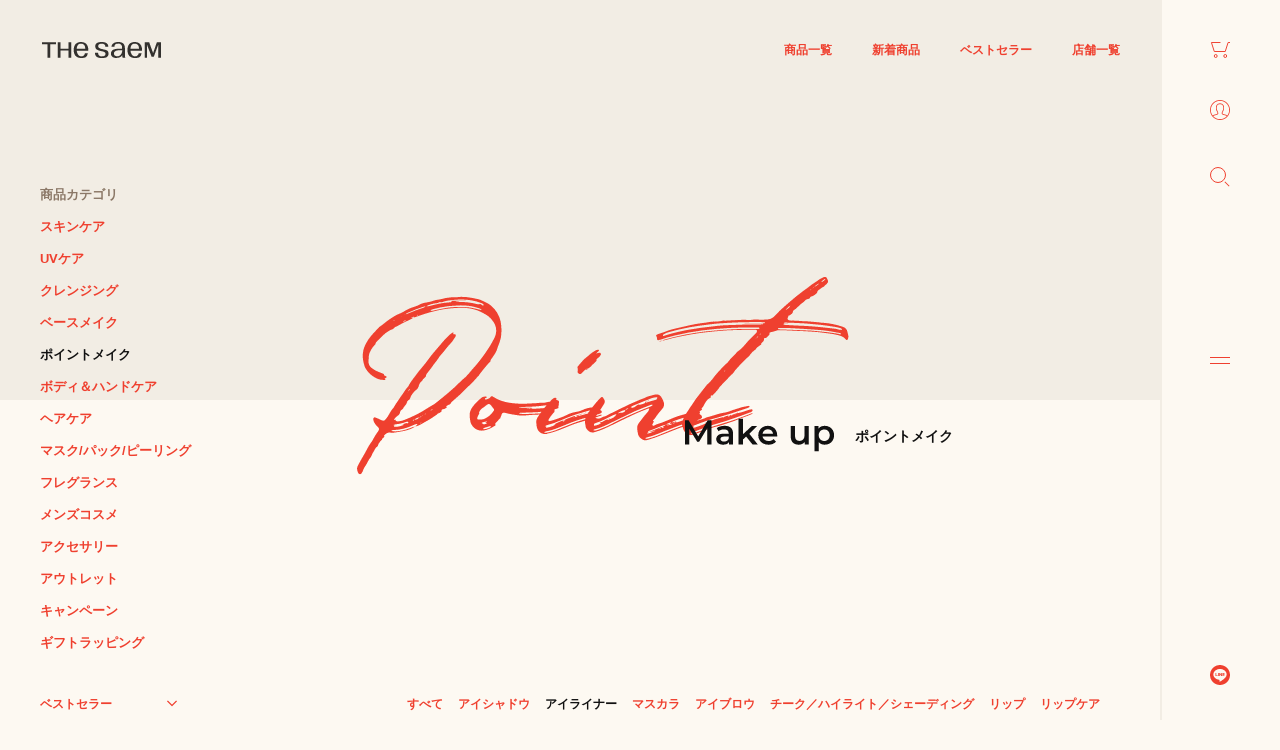

--- FILE ---
content_type: text/html; charset=utf-8
request_url: https://thesaemcosmetic.jp/collections/%E3%82%A2%E3%82%A4%E3%83%A9%E3%82%A4%E3%83%8A%E3%83%BC
body_size: 38911
content:
<!doctype html>
<html class="no-js" lang="ja">
<head>

  
  <meta charset="utf-8">
  <meta http-equiv="X-UA-Compatible" content="IE=edge,chrome=1">
  <meta name="viewport" content="width=device-width,initial-scale=1">
  <meta name="theme-color" content="#3a3a3a">

  

  
  
  
  

  <link rel="preconnect" href="https://cdn.shopify.com" crossorigin>
  <link rel="preconnect" href="https://fonts.shopifycdn.com" crossorigin>
  <link rel="preconnect" href="https://monorail-edge.shopifysvc.com"><link rel="preload" href="//thesaemcosmetic.jp/cdn/shop/t/13/assets/theme.css?v=61259579313422549271755480575" as="style">  
  <link rel="preload" as="font" href="" type="font/woff2" crossorigin>
  <link rel="preload" as="font" href="" type="font/woff2" crossorigin>
  <link rel="preload" as="font" href="" type="font/woff2" crossorigin>
  <link rel="preload" href="//thesaemcosmetic.jp/cdn/shop/t/13/assets/theme.js?v=139362051896888900231755480575" as="script">
  <link rel="preload" href="//thesaemcosmetic.jp/cdn/shop/t/13/assets/lazysizes.js?v=63098554868324070131755480575" as="script"><link rel="canonical" href="https://thesaemcosmetic.jp/collections/%e3%82%a2%e3%82%a4%e3%83%a9%e3%82%a4%e3%83%8a%e3%83%bc"><link rel="shortcut icon" href="//thesaemcosmetic.jp/cdn/shop/files/favicon_32x32.png?v=1632710960" type="image/png"><!-- 20251223 --><title>アイライナー
&ndash; 韓国コスメ・化粧品の通販ならザセム（THE SAEM）日本公式オンラインショップ</title>
  <!-- 20251223 --><!-- /snippets/social-meta-tags.liquid -->


<meta property="og:site_name" content="ザセム公式オンラインショップ">
<meta property="og:url" content="https://thesaemcosmetic.jp/collections/%e3%82%a2%e3%82%a4%e3%83%a9%e3%82%a4%e3%83%8a%e3%83%bc">
<meta property="og:title" content="アイライナー">
<meta property="og:type" content="product.group">
<meta property="og:description" content="韓国コスメブランドのザセム（THE SAEM）日本公式オンラインショップ。
ザセムの日本公式オンラインショップは当サイトだけ！
日本人スタッフによる日本からの発送なので迅速で安心してお買い物いただけます。
日本最大級の商品ラインナップで新商品も続々入荷予定！"><meta property="og:image" content="http://thesaemcosmetic.jp/cdn/shop/files/logo.png?v=1631703017">
  <meta property="og:image:secure_url" content="https://thesaemcosmetic.jp/cdn/shop/files/logo.png?v=1631703017">
  <meta property="og:image:width" content="1200">
  <meta property="og:image:height" content="628">


<meta name="twitter:card" content="summary_large_image">
<meta name="twitter:title" content="アイライナー">
<meta name="twitter:description" content="韓国コスメブランドのザセム（THE SAEM）日本公式オンラインショップ。
ザセムの日本公式オンラインショップは当サイトだけ！
日本人スタッフによる日本からの発送なので迅速で安心してお買い物いただけます。
日本最大級の商品ラインナップで新商品も続々入荷予定！">

  
<style data-shopify>
:root {
    --color-text: #3a3a3a;
    --color-text-rgb: 58, 58, 58;
    --color-body-text: #333232;
    --color-sale-text: #EA0606;
    --color-small-button-text-border: #3a3a3a;
    --color-text-field: #ffffff;
    --color-text-field-text: #000000;
    --color-text-field-text-rgb: 0, 0, 0;

    --color-btn-primary: #3a3a3a;
    --color-btn-primary-darker: #212121;
    --color-btn-primary-text: #ffffff;

    --color-blankstate: rgba(51, 50, 50, 0.35);
    --color-blankstate-border: rgba(51, 50, 50, 0.2);
    --color-blankstate-background: rgba(51, 50, 50, 0.1);

    --color-text-focus:#606060;
    --color-overlay-text-focus:#e6e6e6;
    --color-btn-primary-focus:#606060;
    --color-btn-social-focus:#d2d2d2;
    --color-small-button-text-border-focus:#606060;
    --predictive-search-focus:#f2f2f2;

    --color-body: #ffffff;
    --color-bg: #ffffff;
    --color-bg-rgb: 255, 255, 255;
    --color-bg-alt: rgba(51, 50, 50, 0.05);
    --color-bg-currency-selector: rgba(51, 50, 50, 0.2);

    --color-overlay-title-text: #ffffff;
    --color-image-overlay: #685858;
    --color-image-overlay-rgb: 104, 88, 88;--opacity-image-overlay: 0.4;--hover-overlay-opacity: 0.8;

    --color-border: #ebebeb;
    --color-border-form: #cccccc;
    --color-border-form-darker: #b3b3b3;

    --svg-select-icon: url(//thesaemcosmetic.jp/cdn/shop/t/13/assets/ico-select.svg?v=29003672709104678581755480575);
    --slick-img-url: url(//thesaemcosmetic.jp/cdn/shop/t/13/assets/ajax-loader.gif?v=41356863302472015721755480575);

    --font-weight-body--bold: 700;
    --font-weight-body--bolder: 700;

    --font-stack-header: Helvetica, Arial, sans-serif;
    --font-style-header: normal;
    --font-weight-header: 700;

    --font-stack-body: Helvetica, Arial, sans-serif;
    --font-style-body: normal;
    --font-weight-body: 400;

    --font-size-header: 26;

    --font-size-base: 15;

    --font-h1-desktop: 35;
    --font-h1-mobile: 32;
    --font-h2-desktop: 20;
    --font-h2-mobile: 18;
    --font-h3-mobile: 20;
    --font-h4-desktop: 17;
    --font-h4-mobile: 15;
    --font-h5-desktop: 15;
    --font-h5-mobile: 13;
    --font-h6-desktop: 14;
    --font-h6-mobile: 12;

    --font-mega-title-large-desktop: 65;

    --font-rich-text-large: 17;
    --font-rich-text-small: 13;

    
--color-video-bg: #f2f2f2;

    
    --global-color-image-loader-primary: rgba(58, 58, 58, 0.06);
    --global-color-image-loader-secondary: rgba(58, 58, 58, 0.12);
  }
</style>


  <style>*,::after,::before{box-sizing:border-box}body{margin:0}body,html{background-color:var(--color-body)}body,button{font-size:calc(var(--font-size-base) * 1px);font-family:var(--font-stack-body);font-style:var(--font-style-body);font-weight:var(--font-weight-body);color:var(--color-text);line-height:1.5}body,button{-webkit-font-smoothing:antialiased;-webkit-text-size-adjust:100%}.border-bottom{border-bottom:1px solid var(--color-border)}.btn--link{background-color:transparent;border:0;margin:0;color:var(--color-text);text-align:left}.text-right{text-align:right}.icon{display:inline-block;width:20px;height:20px;vertical-align:middle;fill:currentColor}.icon__fallback-text,.visually-hidden{position:absolute!important;overflow:hidden;clip:rect(0 0 0 0);height:1px;width:1px;margin:-1px;padding:0;border:0}svg.icon:not(.icon--full-color) circle,svg.icon:not(.icon--full-color) ellipse,svg.icon:not(.icon--full-color) g,svg.icon:not(.icon--full-color) line,svg.icon:not(.icon--full-color) path,svg.icon:not(.icon--full-color) polygon,svg.icon:not(.icon--full-color) polyline,svg.icon:not(.icon--full-color) rect,symbol.icon:not(.icon--full-color) circle,symbol.icon:not(.icon--full-color) ellipse,symbol.icon:not(.icon--full-color) g,symbol.icon:not(.icon--full-color) line,symbol.icon:not(.icon--full-color) path,symbol.icon:not(.icon--full-color) polygon,symbol.icon:not(.icon--full-color) polyline,symbol.icon:not(.icon--full-color) rect{fill:inherit;stroke:inherit}li{list-style:none}.list--inline{padding:0;margin:0}.list--inline>li{display:inline-block;margin-bottom:0;vertical-align:middle}a{color:var(--color-text);text-decoration:none}.h1,.h2,h1,h2{margin:0 0 17.5px;font-family:var(--font-stack-header);font-style:var(--font-style-header);font-weight:var(--font-weight-header);line-height:1.2;overflow-wrap:break-word;word-wrap:break-word}.h1 a,.h2 a,h1 a,h2 a{color:inherit;text-decoration:none;font-weight:inherit}.h1,h1{font-size:calc(((var(--font-h1-desktop))/ (var(--font-size-base))) * 1em);text-transform:none;letter-spacing:0}@media only screen and (max-width:749px){.h1,h1{font-size:calc(((var(--font-h1-mobile))/ (var(--font-size-base))) * 1em)}}.h2,h2{font-size:calc(((var(--font-h2-desktop))/ (var(--font-size-base))) * 1em);text-transform:uppercase;letter-spacing:.1em}@media only screen and (max-width:749px){.h2,h2{font-size:calc(((var(--font-h2-mobile))/ (var(--font-size-base))) * 1em)}}p{color:var(--color-body-text);margin:0 0 19.44444px}@media only screen and (max-width:749px){p{font-size:calc(((var(--font-size-base) - 1)/ (var(--font-size-base))) * 1em)}}p:last-child{margin-bottom:0}@media only screen and (max-width:749px){.small--hide{display:none!important}}.grid{list-style:none;margin:0;padding:0;margin-left:-30px}.grid::after{content:'';display:table;clear:both}@media only screen and (max-width:749px){.grid{margin-left:-22px}}.grid::after{content:'';display:table;clear:both}.grid--no-gutters{margin-left:0}.grid--no-gutters .grid__item{padding-left:0}.grid--table{display:table;table-layout:fixed;width:100%}.grid--table>.grid__item{float:none;display:table-cell;vertical-align:middle}.grid__item{float:left;padding-left:30px;width:100%}@media only screen and (max-width:749px){.grid__item{padding-left:22px}}.grid__item[class*="--push"]{position:relative}@media only screen and (min-width:750px){.medium-up--one-quarter{width:25%}.medium-up--push-one-third{width:33.33%}.medium-up--one-half{width:50%}.medium-up--push-one-third{left:33.33%;position:relative}}.site-header{position:relative;background-color:var(--color-body)}@media only screen and (max-width:749px){.site-header{border-bottom:1px solid var(--color-border)}}@media only screen and (min-width:750px){.site-header{padding:0 55px}.site-header.logo--center{padding-top:30px}}.site-header__logo{margin:15px 0}.logo-align--center .site-header__logo{text-align:center;margin:0 auto}@media only screen and (max-width:749px){.logo-align--center .site-header__logo{text-align:left;margin:15px 0}}@media only screen and (max-width:749px){.site-header__logo{padding-left:22px;text-align:left}.site-header__logo img{margin:0}}.site-header__logo-link{display:inline-block;word-break:break-word}@media only screen and (min-width:750px){.logo-align--center .site-header__logo-link{margin:0 auto}}.site-header__logo-image{display:block}@media only screen and (min-width:750px){.site-header__logo-image{margin:0 auto}}.site-header__logo-image img{width:100%}.site-header__logo-image--centered img{margin:0 auto}.site-header__logo img{display:block}.site-header__icons{position:relative;white-space:nowrap}@media only screen and (max-width:749px){.site-header__icons{width:auto;padding-right:13px}.site-header__icons .btn--link,.site-header__icons .site-header__cart{font-size:calc(((var(--font-size-base))/ (var(--font-size-base))) * 1em)}}.site-header__icons-wrapper{position:relative;display:-webkit-flex;display:-ms-flexbox;display:flex;width:100%;-ms-flex-align:center;-webkit-align-items:center;-moz-align-items:center;-ms-align-items:center;-o-align-items:center;align-items:center;-webkit-justify-content:flex-end;-ms-justify-content:flex-end;justify-content:flex-end}.site-header__account,.site-header__cart,.site-header__search{position:relative}.site-header__search.site-header__icon{display:none}@media only screen and (min-width:1400px){.site-header__search.site-header__icon{display:block}}.site-header__search-toggle{display:block}@media only screen and (min-width:750px){.site-header__account,.site-header__cart{padding:10px 11px}}.site-header__cart-title,.site-header__search-title{position:absolute!important;overflow:hidden;clip:rect(0 0 0 0);height:1px;width:1px;margin:-1px;padding:0;border:0;display:block;vertical-align:middle}.site-header__cart-title{margin-right:3px}.site-header__cart-count{display:flex;align-items:center;justify-content:center;position:absolute;right:.4rem;top:.2rem;font-weight:700;background-color:var(--color-btn-primary);color:var(--color-btn-primary-text);border-radius:50%;min-width:1em;height:1em}.site-header__cart-count span{font-family:HelveticaNeue,"Helvetica Neue",Helvetica,Arial,sans-serif;font-size:calc(11em / 16);line-height:1}@media only screen and (max-width:749px){.site-header__cart-count{top:calc(7em / 16);right:0;border-radius:50%;min-width:calc(19em / 16);height:calc(19em / 16)}}@media only screen and (max-width:749px){.site-header__cart-count span{padding:.25em calc(6em / 16);font-size:12px}}.site-header__menu{display:none}@media only screen and (max-width:749px){.site-header__icon{display:inline-block;vertical-align:middle;padding:10px 11px;margin:0}}@media only screen and (min-width:750px){.site-header__icon .icon-search{margin-right:3px}}.announcement-bar{z-index:10;position:relative;text-align:center;border-bottom:1px solid transparent;padding:2px}.announcement-bar__link{display:block}.announcement-bar__message{display:block;padding:11px 22px;font-size:calc(((16)/ (var(--font-size-base))) * 1em);font-weight:var(--font-weight-header)}@media only screen and (min-width:750px){.announcement-bar__message{padding-left:55px;padding-right:55px}}.site-nav{position:relative;padding:0;text-align:center;margin:25px 0}.site-nav a{padding:3px 10px}.site-nav__link{display:block;white-space:nowrap}.site-nav--centered .site-nav__link{padding-top:0}.site-nav__link .icon-chevron-down{width:calc(8em / 16);height:calc(8em / 16);margin-left:.5rem}.site-nav__label{border-bottom:1px solid transparent}.site-nav__link--active .site-nav__label{border-bottom-color:var(--color-text)}.site-nav__link--button{border:none;background-color:transparent;padding:3px 10px}.site-header__mobile-nav{z-index:11;position:relative;background-color:var(--color-body)}@media only screen and (max-width:749px){.site-header__mobile-nav{display:-webkit-flex;display:-ms-flexbox;display:flex;width:100%;-ms-flex-align:center;-webkit-align-items:center;-moz-align-items:center;-ms-align-items:center;-o-align-items:center;align-items:center}}.mobile-nav--open .icon-close{display:none}.main-content{opacity:0}.main-content .shopify-section{display:none}.main-content .shopify-section:first-child{display:inherit}.critical-hidden{display:none}</style>

  <script>
    window.performance.mark('debut:theme_stylesheet_loaded.start');

    function onLoadStylesheet() {
      performance.mark('debut:theme_stylesheet_loaded.end');
      performance.measure('debut:theme_stylesheet_loaded', 'debut:theme_stylesheet_loaded.start', 'debut:theme_stylesheet_loaded.end');

      var url = "//thesaemcosmetic.jp/cdn/shop/t/13/assets/theme.css?v=61259579313422549271755480575";
      var link = document.querySelector('link[href="' + url + '"]');
      link.loaded = true;
      link.dispatchEvent(new Event('load'));
    }
  </script>

  <link rel="stylesheet" href="//thesaemcosmetic.jp/cdn/shop/t/13/assets/theme.css?v=61259579313422549271755480575" type="text/css" media="print" onload="this.media='all';onLoadStylesheet()">
  <link rel="stylesheet" href="//cdnjs.cloudflare.com/ajax/libs/Swiper/5.4.2/css/swiper.css">
  <link rel="stylesheet" href="//thesaemcosmetic.jp/cdn/shop/t/13/assets/style.css?v=135081929860441701431755862007" type="text/css">
  <!-- 20251223 -->
  <link rel="stylesheet" href="//thesaemcosmetic.jp/cdn/shop/t/13/assets/scn.css?v=29509814399285310691766543088" type="text/css">
  <!-- 20251223 -->

  <style>
    
    
    
    
    
    
  </style>

  <script>
    var theme = {
      breakpoints: {
        medium: 750,
        large: 990,
        widescreen: 1400
      },
      strings: {
        addToCart: "カートに追加する",
        soldOut: "売り切れ",
        unavailable: "お取り扱いできません",
        regularPrice: "通常価格",
        salePrice: "販売価格",
        sale: "セール",
        fromLowestPrice: "[price]から",
        vendor: "販売元",
        showMore: "さらに表示する",
        showLess: "表示を減らす",
        searchFor: "検索する",
        addressError: "住所を調べる際にエラーが発生しました",
        addressNoResults: "その住所は見つかりませんでした",
        addressQueryLimit: "Google APIの使用量の制限を超えました。\u003ca href=\"https:\/\/developers.google.com\/maps\/premium\/usage-limits\"\u003eプレミアムプラン\u003c\/a\u003eへのアップグレードをご検討ください。",
        authError: "あなたのGoogle Mapsのアカウント認証で問題が発生しました。",
        newWindow: "新しいウィンドウで開く",
        external: "外部のウェブサイトに移動します。",
        newWindowExternal: "外部のウェブサイトを新しいウィンドウで開く",
        removeLabel: "[product] を削除する",
        update: "アップデート",
        quantity: "数量",
        discountedTotal: "ディスカウント合計",
        regularTotal: "通常合計",
        priceColumn: "ディスカウントの詳細については価格列を参照してください。",
        quantityMinimumMessage: "数量は1以上でなければなりません",
        cartError: "お客様のカートをアップデートするときにエラーが発生しました。再度お試しください。",
        removedItemMessage: "カートから \u003cspan class=\"cart__removed-product-details\"\u003e([quantity]) 個の[link]\u003c\/span\u003eが消去されました。",
        unitPrice: "単価",
        unitPriceSeparator: "あたり",
        oneCartCount: "1個のアイテム",
        otherCartCount: "[count]個のアイテム",
        quantityLabel: "数量: [count]",
        products: "商品",
        loading: "読み込んでいます",
        number_of_results: "[result_number]\/[results_count]",
        number_of_results_found: "[results_count]件の結果が見つかりました",
        one_result_found: "1件の結果が見つかりました"
      },
      moneyFormat: "¥{{amount_no_decimals}}",
      moneyFormatWithCurrency: "¥{{amount_no_decimals}}",
      settings: {
        predictiveSearchEnabled: true,
        predictiveSearchShowPrice: false,
        predictiveSearchShowVendor: false
      },
      stylesheet: "//thesaemcosmetic.jp/cdn/shop/t/13/assets/theme.css?v=61259579313422549271755480575"
    };theme.backToCollection = {
        collection: {
          title: "アイライナー",
          link: "https://thesaemcosmetic.jp/collections/%E3%82%A2%E3%82%A4%E3%83%A9%E3%82%A4%E3%83%8A%E3%83%BC"
        }
      };
      sessionStorage.setItem("backToCollection", JSON.stringify(theme.backToCollection.collection));document.documentElement.className = document.documentElement.className.replace('no-js', 'js');
  </script><script src="//thesaemcosmetic.jp/cdn/shop/t/13/assets/theme.js?v=139362051896888900231755480575" defer="defer"></script>
  <script src="//thesaemcosmetic.jp/cdn/shop/t/13/assets/lazysizes.js?v=63098554868324070131755480575" async="async"></script>

  <script type="text/javascript">
    if (window.MSInputMethodContext && document.documentMode) {
      var scripts = document.getElementsByTagName('script')[0];
      var polyfill = document.createElement("script");
      polyfill.defer = true;
      polyfill.src = "//thesaemcosmetic.jp/cdn/shop/t/13/assets/ie11CustomProperties.min.js?v=146208399201472936201755480575";

      scripts.parentNode.insertBefore(polyfill, scripts);
    }
  </script>

  <script>window.performance && window.performance.mark && window.performance.mark('shopify.content_for_header.start');</script><meta name="google-site-verification" content="z-KfhQBTJ5l92COyNtDIkHn-I6M-EhfBxRmXJI4hfqQ">
<meta name="google-site-verification" content="c3yOr1Tt3dl4eH28xhAAWQ156ZS6eeUhcWFGz9oa8TE">
<meta name="facebook-domain-verification" content="yfcj8tsx1tsza1s8ou8oqjadvzr4vl">
<meta id="shopify-digital-wallet" name="shopify-digital-wallet" content="/57224659101/digital_wallets/dialog">
<meta name="shopify-checkout-api-token" content="c79ac419bea40a4491392aff98a8a64a">
<link rel="alternate" type="application/atom+xml" title="Feed" href="/collections/%E3%82%A2%E3%82%A4%E3%83%A9%E3%82%A4%E3%83%8A%E3%83%BC.atom" />
<link rel="alternate" type="application/json+oembed" href="https://thesaemcosmetic.jp/collections/%e3%82%a2%e3%82%a4%e3%83%a9%e3%82%a4%e3%83%8a%e3%83%bc.oembed">
<script async="async" src="/checkouts/internal/preloads.js?locale=ja-JP"></script>
<link rel="preconnect" href="https://shop.app" crossorigin="anonymous">
<script async="async" src="https://shop.app/checkouts/internal/preloads.js?locale=ja-JP&shop_id=57224659101" crossorigin="anonymous"></script>
<script id="apple-pay-shop-capabilities" type="application/json">{"shopId":57224659101,"countryCode":"JP","currencyCode":"JPY","merchantCapabilities":["supports3DS"],"merchantId":"gid:\/\/shopify\/Shop\/57224659101","merchantName":"ザセム公式オンラインショップ","requiredBillingContactFields":["postalAddress","email","phone"],"requiredShippingContactFields":["postalAddress","email","phone"],"shippingType":"shipping","supportedNetworks":["visa","masterCard","amex","jcb","discover"],"total":{"type":"pending","label":"ザセム公式オンラインショップ","amount":"1.00"},"shopifyPaymentsEnabled":true,"supportsSubscriptions":true}</script>
<script id="shopify-features" type="application/json">{"accessToken":"c79ac419bea40a4491392aff98a8a64a","betas":["rich-media-storefront-analytics"],"domain":"thesaemcosmetic.jp","predictiveSearch":false,"shopId":57224659101,"locale":"ja"}</script>
<script>var Shopify = Shopify || {};
Shopify.shop = "thesaem.myshopify.com";
Shopify.locale = "ja";
Shopify.currency = {"active":"JPY","rate":"1.0"};
Shopify.country = "JP";
Shopify.theme = {"name":"thesaem_20250402コピー(エニーギフト導入)","id":152606081253,"schema_name":"Debut","schema_version":"17.13.0","theme_store_id":null,"role":"main"};
Shopify.theme.handle = "null";
Shopify.theme.style = {"id":null,"handle":null};
Shopify.cdnHost = "thesaemcosmetic.jp/cdn";
Shopify.routes = Shopify.routes || {};
Shopify.routes.root = "/";</script>
<script type="module">!function(o){(o.Shopify=o.Shopify||{}).modules=!0}(window);</script>
<script>!function(o){function n(){var o=[];function n(){o.push(Array.prototype.slice.apply(arguments))}return n.q=o,n}var t=o.Shopify=o.Shopify||{};t.loadFeatures=n(),t.autoloadFeatures=n()}(window);</script>
<script>
  window.ShopifyPay = window.ShopifyPay || {};
  window.ShopifyPay.apiHost = "shop.app\/pay";
  window.ShopifyPay.redirectState = null;
</script>
<script id="shop-js-analytics" type="application/json">{"pageType":"collection"}</script>
<script defer="defer" async type="module" src="//thesaemcosmetic.jp/cdn/shopifycloud/shop-js/modules/v2/client.init-shop-cart-sync_0MstufBG.ja.esm.js"></script>
<script defer="defer" async type="module" src="//thesaemcosmetic.jp/cdn/shopifycloud/shop-js/modules/v2/chunk.common_jll-23Z1.esm.js"></script>
<script defer="defer" async type="module" src="//thesaemcosmetic.jp/cdn/shopifycloud/shop-js/modules/v2/chunk.modal_HXih6-AF.esm.js"></script>
<script type="module">
  await import("//thesaemcosmetic.jp/cdn/shopifycloud/shop-js/modules/v2/client.init-shop-cart-sync_0MstufBG.ja.esm.js");
await import("//thesaemcosmetic.jp/cdn/shopifycloud/shop-js/modules/v2/chunk.common_jll-23Z1.esm.js");
await import("//thesaemcosmetic.jp/cdn/shopifycloud/shop-js/modules/v2/chunk.modal_HXih6-AF.esm.js");

  window.Shopify.SignInWithShop?.initShopCartSync?.({"fedCMEnabled":true,"windoidEnabled":true});

</script>
<script>
  window.Shopify = window.Shopify || {};
  if (!window.Shopify.featureAssets) window.Shopify.featureAssets = {};
  window.Shopify.featureAssets['shop-js'] = {"shop-cart-sync":["modules/v2/client.shop-cart-sync_DN7iwvRY.ja.esm.js","modules/v2/chunk.common_jll-23Z1.esm.js","modules/v2/chunk.modal_HXih6-AF.esm.js"],"init-fed-cm":["modules/v2/client.init-fed-cm_DmZOWWut.ja.esm.js","modules/v2/chunk.common_jll-23Z1.esm.js","modules/v2/chunk.modal_HXih6-AF.esm.js"],"shop-cash-offers":["modules/v2/client.shop-cash-offers_HFfvn_Gz.ja.esm.js","modules/v2/chunk.common_jll-23Z1.esm.js","modules/v2/chunk.modal_HXih6-AF.esm.js"],"shop-login-button":["modules/v2/client.shop-login-button_BVN3pvk0.ja.esm.js","modules/v2/chunk.common_jll-23Z1.esm.js","modules/v2/chunk.modal_HXih6-AF.esm.js"],"pay-button":["modules/v2/client.pay-button_CyS_4GVi.ja.esm.js","modules/v2/chunk.common_jll-23Z1.esm.js","modules/v2/chunk.modal_HXih6-AF.esm.js"],"shop-button":["modules/v2/client.shop-button_zh22db91.ja.esm.js","modules/v2/chunk.common_jll-23Z1.esm.js","modules/v2/chunk.modal_HXih6-AF.esm.js"],"avatar":["modules/v2/client.avatar_BTnouDA3.ja.esm.js"],"init-windoid":["modules/v2/client.init-windoid_BlVJIuJ5.ja.esm.js","modules/v2/chunk.common_jll-23Z1.esm.js","modules/v2/chunk.modal_HXih6-AF.esm.js"],"init-shop-for-new-customer-accounts":["modules/v2/client.init-shop-for-new-customer-accounts_BqzwtUK7.ja.esm.js","modules/v2/client.shop-login-button_BVN3pvk0.ja.esm.js","modules/v2/chunk.common_jll-23Z1.esm.js","modules/v2/chunk.modal_HXih6-AF.esm.js"],"init-shop-email-lookup-coordinator":["modules/v2/client.init-shop-email-lookup-coordinator_DKDv3hKi.ja.esm.js","modules/v2/chunk.common_jll-23Z1.esm.js","modules/v2/chunk.modal_HXih6-AF.esm.js"],"init-shop-cart-sync":["modules/v2/client.init-shop-cart-sync_0MstufBG.ja.esm.js","modules/v2/chunk.common_jll-23Z1.esm.js","modules/v2/chunk.modal_HXih6-AF.esm.js"],"shop-toast-manager":["modules/v2/client.shop-toast-manager_BkVvTGW3.ja.esm.js","modules/v2/chunk.common_jll-23Z1.esm.js","modules/v2/chunk.modal_HXih6-AF.esm.js"],"init-customer-accounts":["modules/v2/client.init-customer-accounts_CZbUHFPX.ja.esm.js","modules/v2/client.shop-login-button_BVN3pvk0.ja.esm.js","modules/v2/chunk.common_jll-23Z1.esm.js","modules/v2/chunk.modal_HXih6-AF.esm.js"],"init-customer-accounts-sign-up":["modules/v2/client.init-customer-accounts-sign-up_C0QA8nCd.ja.esm.js","modules/v2/client.shop-login-button_BVN3pvk0.ja.esm.js","modules/v2/chunk.common_jll-23Z1.esm.js","modules/v2/chunk.modal_HXih6-AF.esm.js"],"shop-follow-button":["modules/v2/client.shop-follow-button_CSkbpFfm.ja.esm.js","modules/v2/chunk.common_jll-23Z1.esm.js","modules/v2/chunk.modal_HXih6-AF.esm.js"],"checkout-modal":["modules/v2/client.checkout-modal_rYdHFJTE.ja.esm.js","modules/v2/chunk.common_jll-23Z1.esm.js","modules/v2/chunk.modal_HXih6-AF.esm.js"],"shop-login":["modules/v2/client.shop-login_DeXIozZF.ja.esm.js","modules/v2/chunk.common_jll-23Z1.esm.js","modules/v2/chunk.modal_HXih6-AF.esm.js"],"lead-capture":["modules/v2/client.lead-capture_DGEoeVgo.ja.esm.js","modules/v2/chunk.common_jll-23Z1.esm.js","modules/v2/chunk.modal_HXih6-AF.esm.js"],"payment-terms":["modules/v2/client.payment-terms_BXPcfuME.ja.esm.js","modules/v2/chunk.common_jll-23Z1.esm.js","modules/v2/chunk.modal_HXih6-AF.esm.js"]};
</script>
<script>(function() {
  var isLoaded = false;
  function asyncLoad() {
    if (isLoaded) return;
    isLoaded = true;
    var urls = ["https:\/\/load.csell.co\/assets\/js\/cross-sell.js?shop=thesaem.myshopify.com","https:\/\/load.csell.co\/assets\/v2\/js\/core\/xsell.js?shop=thesaem.myshopify.com","https:\/\/cdn1.stamped.io\/files\/widget.min.js?shop=thesaem.myshopify.com","\/\/d1liekpayvooaz.cloudfront.net\/apps\/customizery\/customizery.js?shop=thesaem.myshopify.com","https:\/\/d1jf9jg4xqwtsf.cloudfront.net\/order-status.js?shop=thesaem.myshopify.com"];
    for (var i = 0; i < urls.length; i++) {
      var s = document.createElement('script');
      s.type = 'text/javascript';
      s.async = true;
      s.src = urls[i];
      var x = document.getElementsByTagName('script')[0];
      x.parentNode.insertBefore(s, x);
    }
  };
  if(window.attachEvent) {
    window.attachEvent('onload', asyncLoad);
  } else {
    window.addEventListener('load', asyncLoad, false);
  }
})();</script>
<script id="__st">var __st={"a":57224659101,"offset":32400,"reqid":"ee658ae9-bcd5-4093-a06a-def45d5af089-1769524324","pageurl":"thesaemcosmetic.jp\/collections\/%E3%82%A2%E3%82%A4%E3%83%A9%E3%82%A4%E3%83%8A%E3%83%BC","u":"2893f5535945","p":"collection","rtyp":"collection","rid":280229216413};</script>
<script>window.ShopifyPaypalV4VisibilityTracking = true;</script>
<script id="captcha-bootstrap">!function(){'use strict';const t='contact',e='account',n='new_comment',o=[[t,t],['blogs',n],['comments',n],[t,'customer']],c=[[e,'customer_login'],[e,'guest_login'],[e,'recover_customer_password'],[e,'create_customer']],r=t=>t.map((([t,e])=>`form[action*='/${t}']:not([data-nocaptcha='true']) input[name='form_type'][value='${e}']`)).join(','),a=t=>()=>t?[...document.querySelectorAll(t)].map((t=>t.form)):[];function s(){const t=[...o],e=r(t);return a(e)}const i='password',u='form_key',d=['recaptcha-v3-token','g-recaptcha-response','h-captcha-response',i],f=()=>{try{return window.sessionStorage}catch{return}},m='__shopify_v',_=t=>t.elements[u];function p(t,e,n=!1){try{const o=window.sessionStorage,c=JSON.parse(o.getItem(e)),{data:r}=function(t){const{data:e,action:n}=t;return t[m]||n?{data:e,action:n}:{data:t,action:n}}(c);for(const[e,n]of Object.entries(r))t.elements[e]&&(t.elements[e].value=n);n&&o.removeItem(e)}catch(o){console.error('form repopulation failed',{error:o})}}const l='form_type',E='cptcha';function T(t){t.dataset[E]=!0}const w=window,h=w.document,L='Shopify',v='ce_forms',y='captcha';let A=!1;((t,e)=>{const n=(g='f06e6c50-85a8-45c8-87d0-21a2b65856fe',I='https://cdn.shopify.com/shopifycloud/storefront-forms-hcaptcha/ce_storefront_forms_captcha_hcaptcha.v1.5.2.iife.js',D={infoText:'hCaptchaによる保護',privacyText:'プライバシー',termsText:'利用規約'},(t,e,n)=>{const o=w[L][v],c=o.bindForm;if(c)return c(t,g,e,D).then(n);var r;o.q.push([[t,g,e,D],n]),r=I,A||(h.body.append(Object.assign(h.createElement('script'),{id:'captcha-provider',async:!0,src:r})),A=!0)});var g,I,D;w[L]=w[L]||{},w[L][v]=w[L][v]||{},w[L][v].q=[],w[L][y]=w[L][y]||{},w[L][y].protect=function(t,e){n(t,void 0,e),T(t)},Object.freeze(w[L][y]),function(t,e,n,w,h,L){const[v,y,A,g]=function(t,e,n){const i=e?o:[],u=t?c:[],d=[...i,...u],f=r(d),m=r(i),_=r(d.filter((([t,e])=>n.includes(e))));return[a(f),a(m),a(_),s()]}(w,h,L),I=t=>{const e=t.target;return e instanceof HTMLFormElement?e:e&&e.form},D=t=>v().includes(t);t.addEventListener('submit',(t=>{const e=I(t);if(!e)return;const n=D(e)&&!e.dataset.hcaptchaBound&&!e.dataset.recaptchaBound,o=_(e),c=g().includes(e)&&(!o||!o.value);(n||c)&&t.preventDefault(),c&&!n&&(function(t){try{if(!f())return;!function(t){const e=f();if(!e)return;const n=_(t);if(!n)return;const o=n.value;o&&e.removeItem(o)}(t);const e=Array.from(Array(32),(()=>Math.random().toString(36)[2])).join('');!function(t,e){_(t)||t.append(Object.assign(document.createElement('input'),{type:'hidden',name:u})),t.elements[u].value=e}(t,e),function(t,e){const n=f();if(!n)return;const o=[...t.querySelectorAll(`input[type='${i}']`)].map((({name:t})=>t)),c=[...d,...o],r={};for(const[a,s]of new FormData(t).entries())c.includes(a)||(r[a]=s);n.setItem(e,JSON.stringify({[m]:1,action:t.action,data:r}))}(t,e)}catch(e){console.error('failed to persist form',e)}}(e),e.submit())}));const S=(t,e)=>{t&&!t.dataset[E]&&(n(t,e.some((e=>e===t))),T(t))};for(const o of['focusin','change'])t.addEventListener(o,(t=>{const e=I(t);D(e)&&S(e,y())}));const B=e.get('form_key'),M=e.get(l),P=B&&M;t.addEventListener('DOMContentLoaded',(()=>{const t=y();if(P)for(const e of t)e.elements[l].value===M&&p(e,B);[...new Set([...A(),...v().filter((t=>'true'===t.dataset.shopifyCaptcha))])].forEach((e=>S(e,t)))}))}(h,new URLSearchParams(w.location.search),n,t,e,['guest_login'])})(!0,!0)}();</script>
<script integrity="sha256-4kQ18oKyAcykRKYeNunJcIwy7WH5gtpwJnB7kiuLZ1E=" data-source-attribution="shopify.loadfeatures" defer="defer" src="//thesaemcosmetic.jp/cdn/shopifycloud/storefront/assets/storefront/load_feature-a0a9edcb.js" crossorigin="anonymous"></script>
<script crossorigin="anonymous" defer="defer" src="//thesaemcosmetic.jp/cdn/shopifycloud/storefront/assets/shopify_pay/storefront-65b4c6d7.js?v=20250812"></script>
<script data-source-attribution="shopify.dynamic_checkout.dynamic.init">var Shopify=Shopify||{};Shopify.PaymentButton=Shopify.PaymentButton||{isStorefrontPortableWallets:!0,init:function(){window.Shopify.PaymentButton.init=function(){};var t=document.createElement("script");t.src="https://thesaemcosmetic.jp/cdn/shopifycloud/portable-wallets/latest/portable-wallets.ja.js",t.type="module",document.head.appendChild(t)}};
</script>
<script data-source-attribution="shopify.dynamic_checkout.buyer_consent">
  function portableWalletsHideBuyerConsent(e){var t=document.getElementById("shopify-buyer-consent"),n=document.getElementById("shopify-subscription-policy-button");t&&n&&(t.classList.add("hidden"),t.setAttribute("aria-hidden","true"),n.removeEventListener("click",e))}function portableWalletsShowBuyerConsent(e){var t=document.getElementById("shopify-buyer-consent"),n=document.getElementById("shopify-subscription-policy-button");t&&n&&(t.classList.remove("hidden"),t.removeAttribute("aria-hidden"),n.addEventListener("click",e))}window.Shopify?.PaymentButton&&(window.Shopify.PaymentButton.hideBuyerConsent=portableWalletsHideBuyerConsent,window.Shopify.PaymentButton.showBuyerConsent=portableWalletsShowBuyerConsent);
</script>
<script data-source-attribution="shopify.dynamic_checkout.cart.bootstrap">document.addEventListener("DOMContentLoaded",(function(){function t(){return document.querySelector("shopify-accelerated-checkout-cart, shopify-accelerated-checkout")}if(t())Shopify.PaymentButton.init();else{new MutationObserver((function(e,n){t()&&(Shopify.PaymentButton.init(),n.disconnect())})).observe(document.body,{childList:!0,subtree:!0})}}));
</script>
<link id="shopify-accelerated-checkout-styles" rel="stylesheet" media="screen" href="https://thesaemcosmetic.jp/cdn/shopifycloud/portable-wallets/latest/accelerated-checkout-backwards-compat.css" crossorigin="anonymous">
<style id="shopify-accelerated-checkout-cart">
        #shopify-buyer-consent {
  margin-top: 1em;
  display: inline-block;
  width: 100%;
}

#shopify-buyer-consent.hidden {
  display: none;
}

#shopify-subscription-policy-button {
  background: none;
  border: none;
  padding: 0;
  text-decoration: underline;
  font-size: inherit;
  cursor: pointer;
}

#shopify-subscription-policy-button::before {
  box-shadow: none;
}

      </style>

<script>window.performance && window.performance.mark && window.performance.mark('shopify.content_for_header.end');</script>
  <script src="//statics.a8.net/a8sales/a8sales.js"></script>

 <!-- Meta Pixel Code -->
<script>
!function(f,b,e,v,n,t,s)
{if(f.fbq)return;n=f.fbq=function(){n.callMethod?
n.callMethod.apply(n,arguments):n.queue.push(arguments)};
if(!f._fbq)f._fbq=n;n.push=n;n.loaded=!0;n.version='2.0';
n.queue=[];t=b.createElement(e);t.async=!0;
t.src=v;s=b.getElementsByTagName(e)[0];
s.parentNode.insertBefore(t,s)}(window, document,'script',
'https://connect.facebook.net/en_US/fbevents.js');
fbq('init', '733572362158552');
fbq('track', 'PageView');
</script>
<noscript><img height="1" width="1" style="display:none"
src="https://www.facebook.com/tr?id=733572362158552&ev=PageView&noscript=1"
/></noscript>
<!-- End Meta Pixel Code -->
  
<!-- BEGIN app block: shopify://apps/order-limits/blocks/ruffruff-order-limits/56fb9d8f-3621-4732-8425-5c64262bef41 --><!-- BEGIN app snippet: settings-json -->
<style data-shopify>
  .ruffruff-order-limits__product-messages {
    background-color: #FFFFFF !important;
    border: 1px solid #121212 !important;
    color: #121212 !important;
  }
</style>

<!-- cached at 1769524324 -->
<script id='ruffruff-order-limits-settings-json' type='application/json'>{"alertMessageModalEnabled": false,"productMessagePosition": "above"}</script>
<!-- END app snippet --><!-- BEGIN app snippet: product-quantity-rules-json -->
<!-- cached at 1769524324 -->
<script id='ruffruff-order-limits-product-quantity-rules-json' type='application/json'>[]</script>
<!-- END app snippet --><!-- BEGIN app snippet: price-rules-json -->
<!-- cached at 1769524324 -->
<script id='ruffruff-order-limits-price-rules-json' type='application/json'>[]</script>
<!-- END app snippet --><!-- BEGIN app snippet: bundle-rules-json -->
<!-- cached at 1769524324 -->
<script id='ruffruff-order-limits-bundle-rules-json' type='application/json'>[]</script>
<!-- END app snippet --><!-- BEGIN app snippet: customer-rules-json -->
<!-- cached at 1769524324 -->
<script id='ruffruff-order-limits-customer-rules-json' type='application/json'>[]</script>
<!-- END app snippet --><!-- BEGIN app snippet: weight-rules-json -->
<!-- cached at 1769524324 -->
<script id='ruffruff-order-limits-weight-rules-json' type='application/json'>[]</script>
<!-- END app snippet --><!-- BEGIN app snippet: vite-tag -->


<!-- END app snippet --><!-- BEGIN app snippet: vite-tag -->


  <script src="https://cdn.shopify.com/extensions/019bf90d-89d8-716c-8021-a257ef3e52b2/ruffruff-order-limits-134/assets/entry-C7CLRJ12.js" type="module" crossorigin="anonymous"></script>
  <link rel="modulepreload" href="https://cdn.shopify.com/extensions/019bf90d-89d8-716c-8021-a257ef3e52b2/ruffruff-order-limits-134/assets/getShopifyRootUrl-BAFHm-cu.js" crossorigin="anonymous">
  <link rel="modulepreload" href="https://cdn.shopify.com/extensions/019bf90d-89d8-716c-8021-a257ef3e52b2/ruffruff-order-limits-134/assets/constants-Zwc9dJOo.js" crossorigin="anonymous">
  <link href="//cdn.shopify.com/extensions/019bf90d-89d8-716c-8021-a257ef3e52b2/ruffruff-order-limits-134/assets/entry-eUVkEetz.css" rel="stylesheet" type="text/css" media="all" />

<!-- END app snippet -->
<!-- END app block --><!-- BEGIN app block: shopify://apps/anygift/blocks/app-embed/3155ad86-5ab9-4640-9764-ae5500262016 --><script async src="https://d1jf9jg4xqwtsf.cloudfront.net/online-store.js"></script>


<!-- END app block --><script src="https://cdn.shopify.com/extensions/019be6be-b874-73f5-b699-b0c002c48d32/bundles-46/assets/simple-bundles-v2.min.js" type="text/javascript" defer="defer"></script>
<script src="https://cdn.shopify.com/extensions/98609345-6027-4701-9e3f-4907c6a214d4/promolayer-11/assets/promolayer_loader.js" type="text/javascript" defer="defer"></script>
<link href="https://monorail-edge.shopifysvc.com" rel="dns-prefetch">
<script>(function(){if ("sendBeacon" in navigator && "performance" in window) {try {var session_token_from_headers = performance.getEntriesByType('navigation')[0].serverTiming.find(x => x.name == '_s').description;} catch {var session_token_from_headers = undefined;}var session_cookie_matches = document.cookie.match(/_shopify_s=([^;]*)/);var session_token_from_cookie = session_cookie_matches && session_cookie_matches.length === 2 ? session_cookie_matches[1] : "";var session_token = session_token_from_headers || session_token_from_cookie || "";function handle_abandonment_event(e) {var entries = performance.getEntries().filter(function(entry) {return /monorail-edge.shopifysvc.com/.test(entry.name);});if (!window.abandonment_tracked && entries.length === 0) {window.abandonment_tracked = true;var currentMs = Date.now();var navigation_start = performance.timing.navigationStart;var payload = {shop_id: 57224659101,url: window.location.href,navigation_start,duration: currentMs - navigation_start,session_token,page_type: "collection"};window.navigator.sendBeacon("https://monorail-edge.shopifysvc.com/v1/produce", JSON.stringify({schema_id: "online_store_buyer_site_abandonment/1.1",payload: payload,metadata: {event_created_at_ms: currentMs,event_sent_at_ms: currentMs}}));}}window.addEventListener('pagehide', handle_abandonment_event);}}());</script>
<script id="web-pixels-manager-setup">(function e(e,d,r,n,o){if(void 0===o&&(o={}),!Boolean(null===(a=null===(i=window.Shopify)||void 0===i?void 0:i.analytics)||void 0===a?void 0:a.replayQueue)){var i,a;window.Shopify=window.Shopify||{};var t=window.Shopify;t.analytics=t.analytics||{};var s=t.analytics;s.replayQueue=[],s.publish=function(e,d,r){return s.replayQueue.push([e,d,r]),!0};try{self.performance.mark("wpm:start")}catch(e){}var l=function(){var e={modern:/Edge?\/(1{2}[4-9]|1[2-9]\d|[2-9]\d{2}|\d{4,})\.\d+(\.\d+|)|Firefox\/(1{2}[4-9]|1[2-9]\d|[2-9]\d{2}|\d{4,})\.\d+(\.\d+|)|Chrom(ium|e)\/(9{2}|\d{3,})\.\d+(\.\d+|)|(Maci|X1{2}).+ Version\/(15\.\d+|(1[6-9]|[2-9]\d|\d{3,})\.\d+)([,.]\d+|)( \(\w+\)|)( Mobile\/\w+|) Safari\/|Chrome.+OPR\/(9{2}|\d{3,})\.\d+\.\d+|(CPU[ +]OS|iPhone[ +]OS|CPU[ +]iPhone|CPU IPhone OS|CPU iPad OS)[ +]+(15[._]\d+|(1[6-9]|[2-9]\d|\d{3,})[._]\d+)([._]\d+|)|Android:?[ /-](13[3-9]|1[4-9]\d|[2-9]\d{2}|\d{4,})(\.\d+|)(\.\d+|)|Android.+Firefox\/(13[5-9]|1[4-9]\d|[2-9]\d{2}|\d{4,})\.\d+(\.\d+|)|Android.+Chrom(ium|e)\/(13[3-9]|1[4-9]\d|[2-9]\d{2}|\d{4,})\.\d+(\.\d+|)|SamsungBrowser\/([2-9]\d|\d{3,})\.\d+/,legacy:/Edge?\/(1[6-9]|[2-9]\d|\d{3,})\.\d+(\.\d+|)|Firefox\/(5[4-9]|[6-9]\d|\d{3,})\.\d+(\.\d+|)|Chrom(ium|e)\/(5[1-9]|[6-9]\d|\d{3,})\.\d+(\.\d+|)([\d.]+$|.*Safari\/(?![\d.]+ Edge\/[\d.]+$))|(Maci|X1{2}).+ Version\/(10\.\d+|(1[1-9]|[2-9]\d|\d{3,})\.\d+)([,.]\d+|)( \(\w+\)|)( Mobile\/\w+|) Safari\/|Chrome.+OPR\/(3[89]|[4-9]\d|\d{3,})\.\d+\.\d+|(CPU[ +]OS|iPhone[ +]OS|CPU[ +]iPhone|CPU IPhone OS|CPU iPad OS)[ +]+(10[._]\d+|(1[1-9]|[2-9]\d|\d{3,})[._]\d+)([._]\d+|)|Android:?[ /-](13[3-9]|1[4-9]\d|[2-9]\d{2}|\d{4,})(\.\d+|)(\.\d+|)|Mobile Safari.+OPR\/([89]\d|\d{3,})\.\d+\.\d+|Android.+Firefox\/(13[5-9]|1[4-9]\d|[2-9]\d{2}|\d{4,})\.\d+(\.\d+|)|Android.+Chrom(ium|e)\/(13[3-9]|1[4-9]\d|[2-9]\d{2}|\d{4,})\.\d+(\.\d+|)|Android.+(UC? ?Browser|UCWEB|U3)[ /]?(15\.([5-9]|\d{2,})|(1[6-9]|[2-9]\d|\d{3,})\.\d+)\.\d+|SamsungBrowser\/(5\.\d+|([6-9]|\d{2,})\.\d+)|Android.+MQ{2}Browser\/(14(\.(9|\d{2,})|)|(1[5-9]|[2-9]\d|\d{3,})(\.\d+|))(\.\d+|)|K[Aa][Ii]OS\/(3\.\d+|([4-9]|\d{2,})\.\d+)(\.\d+|)/},d=e.modern,r=e.legacy,n=navigator.userAgent;return n.match(d)?"modern":n.match(r)?"legacy":"unknown"}(),u="modern"===l?"modern":"legacy",c=(null!=n?n:{modern:"",legacy:""})[u],f=function(e){return[e.baseUrl,"/wpm","/b",e.hashVersion,"modern"===e.buildTarget?"m":"l",".js"].join("")}({baseUrl:d,hashVersion:r,buildTarget:u}),m=function(e){var d=e.version,r=e.bundleTarget,n=e.surface,o=e.pageUrl,i=e.monorailEndpoint;return{emit:function(e){var a=e.status,t=e.errorMsg,s=(new Date).getTime(),l=JSON.stringify({metadata:{event_sent_at_ms:s},events:[{schema_id:"web_pixels_manager_load/3.1",payload:{version:d,bundle_target:r,page_url:o,status:a,surface:n,error_msg:t},metadata:{event_created_at_ms:s}}]});if(!i)return console&&console.warn&&console.warn("[Web Pixels Manager] No Monorail endpoint provided, skipping logging."),!1;try{return self.navigator.sendBeacon.bind(self.navigator)(i,l)}catch(e){}var u=new XMLHttpRequest;try{return u.open("POST",i,!0),u.setRequestHeader("Content-Type","text/plain"),u.send(l),!0}catch(e){return console&&console.warn&&console.warn("[Web Pixels Manager] Got an unhandled error while logging to Monorail."),!1}}}}({version:r,bundleTarget:l,surface:e.surface,pageUrl:self.location.href,monorailEndpoint:e.monorailEndpoint});try{o.browserTarget=l,function(e){var d=e.src,r=e.async,n=void 0===r||r,o=e.onload,i=e.onerror,a=e.sri,t=e.scriptDataAttributes,s=void 0===t?{}:t,l=document.createElement("script"),u=document.querySelector("head"),c=document.querySelector("body");if(l.async=n,l.src=d,a&&(l.integrity=a,l.crossOrigin="anonymous"),s)for(var f in s)if(Object.prototype.hasOwnProperty.call(s,f))try{l.dataset[f]=s[f]}catch(e){}if(o&&l.addEventListener("load",o),i&&l.addEventListener("error",i),u)u.appendChild(l);else{if(!c)throw new Error("Did not find a head or body element to append the script");c.appendChild(l)}}({src:f,async:!0,onload:function(){if(!function(){var e,d;return Boolean(null===(d=null===(e=window.Shopify)||void 0===e?void 0:e.analytics)||void 0===d?void 0:d.initialized)}()){var d=window.webPixelsManager.init(e)||void 0;if(d){var r=window.Shopify.analytics;r.replayQueue.forEach((function(e){var r=e[0],n=e[1],o=e[2];d.publishCustomEvent(r,n,o)})),r.replayQueue=[],r.publish=d.publishCustomEvent,r.visitor=d.visitor,r.initialized=!0}}},onerror:function(){return m.emit({status:"failed",errorMsg:"".concat(f," has failed to load")})},sri:function(e){var d=/^sha384-[A-Za-z0-9+/=]+$/;return"string"==typeof e&&d.test(e)}(c)?c:"",scriptDataAttributes:o}),m.emit({status:"loading"})}catch(e){m.emit({status:"failed",errorMsg:(null==e?void 0:e.message)||"Unknown error"})}}})({shopId: 57224659101,storefrontBaseUrl: "https://thesaemcosmetic.jp",extensionsBaseUrl: "https://extensions.shopifycdn.com/cdn/shopifycloud/web-pixels-manager",monorailEndpoint: "https://monorail-edge.shopifysvc.com/unstable/produce_batch",surface: "storefront-renderer",enabledBetaFlags: ["2dca8a86"],webPixelsConfigList: [{"id":"526844133","configuration":"{\"config\":\"{\\\"pixel_id\\\":\\\"GT-5NR7NSN\\\",\\\"target_country\\\":\\\"JP\\\",\\\"gtag_events\\\":[{\\\"type\\\":\\\"purchase\\\",\\\"action_label\\\":\\\"MC-RSGJKGRNMS\\\"},{\\\"type\\\":\\\"page_view\\\",\\\"action_label\\\":\\\"MC-RSGJKGRNMS\\\"},{\\\"type\\\":\\\"view_item\\\",\\\"action_label\\\":\\\"MC-RSGJKGRNMS\\\"}],\\\"enable_monitoring_mode\\\":false}\"}","eventPayloadVersion":"v1","runtimeContext":"OPEN","scriptVersion":"b2a88bafab3e21179ed38636efcd8a93","type":"APP","apiClientId":1780363,"privacyPurposes":[],"dataSharingAdjustments":{"protectedCustomerApprovalScopes":["read_customer_address","read_customer_email","read_customer_name","read_customer_personal_data","read_customer_phone"]}},{"id":"186679525","configuration":"{\"pixel_id\":\"364597818117660\",\"pixel_type\":\"facebook_pixel\",\"metaapp_system_user_token\":\"-\"}","eventPayloadVersion":"v1","runtimeContext":"OPEN","scriptVersion":"ca16bc87fe92b6042fbaa3acc2fbdaa6","type":"APP","apiClientId":2329312,"privacyPurposes":["ANALYTICS","MARKETING","SALE_OF_DATA"],"dataSharingAdjustments":{"protectedCustomerApprovalScopes":["read_customer_address","read_customer_email","read_customer_name","read_customer_personal_data","read_customer_phone"]}},{"id":"81625317","eventPayloadVersion":"v1","runtimeContext":"LAX","scriptVersion":"1","type":"CUSTOM","privacyPurposes":["ANALYTICS"],"name":"Google Analytics tag (migrated)"},{"id":"shopify-app-pixel","configuration":"{}","eventPayloadVersion":"v1","runtimeContext":"STRICT","scriptVersion":"0450","apiClientId":"shopify-pixel","type":"APP","privacyPurposes":["ANALYTICS","MARKETING"]},{"id":"shopify-custom-pixel","eventPayloadVersion":"v1","runtimeContext":"LAX","scriptVersion":"0450","apiClientId":"shopify-pixel","type":"CUSTOM","privacyPurposes":["ANALYTICS","MARKETING"]}],isMerchantRequest: false,initData: {"shop":{"name":"ザセム公式オンラインショップ","paymentSettings":{"currencyCode":"JPY"},"myshopifyDomain":"thesaem.myshopify.com","countryCode":"JP","storefrontUrl":"https:\/\/thesaemcosmetic.jp"},"customer":null,"cart":null,"checkout":null,"productVariants":[],"purchasingCompany":null},},"https://thesaemcosmetic.jp/cdn","fcfee988w5aeb613cpc8e4bc33m6693e112",{"modern":"","legacy":""},{"shopId":"57224659101","storefrontBaseUrl":"https:\/\/thesaemcosmetic.jp","extensionBaseUrl":"https:\/\/extensions.shopifycdn.com\/cdn\/shopifycloud\/web-pixels-manager","surface":"storefront-renderer","enabledBetaFlags":"[\"2dca8a86\"]","isMerchantRequest":"false","hashVersion":"fcfee988w5aeb613cpc8e4bc33m6693e112","publish":"custom","events":"[[\"page_viewed\",{}],[\"collection_viewed\",{\"collection\":{\"id\":\"280229216413\",\"title\":\"アイライナー\",\"productVariants\":[{\"price\":{\"amount\":1254.0,\"currencyCode\":\"JPY\"},\"product\":{\"title\":\"エコソウル パワープルーフ スーパースリム アイライナー\",\"vendor\":\"ザセム公式オンラインショップ\",\"id\":\"6980250763421\",\"untranslatedTitle\":\"エコソウル パワープルーフ スーパースリム アイライナー\",\"url\":\"\/products\/%E3%82%A8%E3%82%B3%E3%82%BD%E3%82%A6%E3%83%AB-%E3%83%91%E3%83%AF%E3%83%BC%E3%83%97%E3%83%AB%E3%83%BC%E3%83%95-%E3%82%B9%E3%83%BC%E3%83%91%E3%83%BC-%E3%82%B9%E3%83%AA%E3%83%A0-%E3%82%A2%E3%82%A4%E3%83%A9%E3%82%A4%E3%83%8A%E3%83%BC\",\"type\":\"アイライナー\"},\"id\":\"40908752945309\",\"image\":{\"src\":\"\/\/thesaemcosmetic.jp\/cdn\/shop\/products\/EM138100117_EcoSoulPowerproofSuperSlimEyelinerBK1NightBlack_Texture_L_trim.png?v=1639115731\"},\"sku\":\"a000051-49003\",\"title\":\"BK01ブラック\",\"untranslatedTitle\":\"BK01ブラック\"},{\"price\":{\"amount\":1562.0,\"currencyCode\":\"JPY\"},\"product\":{\"title\":\"エコソウル パワープルーフ タンクライナー\",\"vendor\":\"ザセム公式オンラインショップ\",\"id\":\"6992585031837\",\"untranslatedTitle\":\"エコソウル パワープルーフ タンクライナー\",\"url\":\"\/products\/%E3%82%A8%E3%82%B3%E3%82%BD%E3%82%A6%E3%83%AB-%E3%83%91%E3%83%AF%E3%83%BC%E3%83%97%E3%83%AB%E3%83%BC%E3%83%95-%E3%82%BF%E3%83%B3%E3%82%AF-%E3%83%A9%E3%82%A4%E3%83%8A%E3%83%BC\",\"type\":\"アイライナー\"},\"id\":\"40947012436125\",\"image\":{\"src\":\"\/\/thesaemcosmetic.jp\/cdn\/shop\/files\/a000049-_s01sf.png?v=1715750180\"},\"sku\":\"a000049-25540\",\"title\":\"01 ブラック\",\"untranslatedTitle\":\"01 ブラック\"}]}}]]"});</script><script>
  window.ShopifyAnalytics = window.ShopifyAnalytics || {};
  window.ShopifyAnalytics.meta = window.ShopifyAnalytics.meta || {};
  window.ShopifyAnalytics.meta.currency = 'JPY';
  var meta = {"products":[{"id":6980250763421,"gid":"gid:\/\/shopify\/Product\/6980250763421","vendor":"ザセム公式オンラインショップ","type":"アイライナー","handle":"エコソウル-パワープルーフ-スーパー-スリム-アイライナー","variants":[{"id":40908752945309,"price":125400,"name":"エコソウル パワープルーフ スーパースリム アイライナー - BK01ブラック","public_title":"BK01ブラック","sku":"a000051-49003"},{"id":40908752912541,"price":125400,"name":"エコソウル パワープルーフ スーパースリム アイライナー - BK02アッシュブラック","public_title":"BK02アッシュブラック","sku":"a000051-55578"},{"id":40908752879773,"price":125400,"name":"エコソウル パワープルーフ スーパースリム アイライナー - BR01スリルブラウン","public_title":"BR01スリルブラウン","sku":"a000051-49058"},{"id":40908752814237,"price":125400,"name":"エコソウル パワープルーフ スーパースリム アイライナー - BR03テディブラウン","public_title":"BR03テディブラウン","sku":"a000051-49027"},{"id":40908752748701,"price":125400,"name":"エコソウル パワープルーフ スーパースリム アイライナー - BR05チョコブラウン","public_title":"BR05チョコブラウン","sku":"a000051-49072"}],"remote":false},{"id":6992585031837,"gid":"gid:\/\/shopify\/Product\/6992585031837","vendor":"ザセム公式オンラインショップ","type":"アイライナー","handle":"エコソウル-パワープルーフ-タンク-ライナー","variants":[{"id":40947012436125,"price":156200,"name":"エコソウル パワープルーフ タンクライナー - 01 ブラック","public_title":"01 ブラック","sku":"a000049-25540"},{"id":40947012468893,"price":156200,"name":"エコソウル パワープルーフ タンクライナー - 02 ブラウン","public_title":"02 ブラウン","sku":"a000049-25557"}],"remote":false}],"page":{"pageType":"collection","resourceType":"collection","resourceId":280229216413,"requestId":"ee658ae9-bcd5-4093-a06a-def45d5af089-1769524324"}};
  for (var attr in meta) {
    window.ShopifyAnalytics.meta[attr] = meta[attr];
  }
</script>
<script class="analytics">
  (function () {
    var customDocumentWrite = function(content) {
      var jquery = null;

      if (window.jQuery) {
        jquery = window.jQuery;
      } else if (window.Checkout && window.Checkout.$) {
        jquery = window.Checkout.$;
      }

      if (jquery) {
        jquery('body').append(content);
      }
    };

    var hasLoggedConversion = function(token) {
      if (token) {
        return document.cookie.indexOf('loggedConversion=' + token) !== -1;
      }
      return false;
    }

    var setCookieIfConversion = function(token) {
      if (token) {
        var twoMonthsFromNow = new Date(Date.now());
        twoMonthsFromNow.setMonth(twoMonthsFromNow.getMonth() + 2);

        document.cookie = 'loggedConversion=' + token + '; expires=' + twoMonthsFromNow;
      }
    }

    var trekkie = window.ShopifyAnalytics.lib = window.trekkie = window.trekkie || [];
    if (trekkie.integrations) {
      return;
    }
    trekkie.methods = [
      'identify',
      'page',
      'ready',
      'track',
      'trackForm',
      'trackLink'
    ];
    trekkie.factory = function(method) {
      return function() {
        var args = Array.prototype.slice.call(arguments);
        args.unshift(method);
        trekkie.push(args);
        return trekkie;
      };
    };
    for (var i = 0; i < trekkie.methods.length; i++) {
      var key = trekkie.methods[i];
      trekkie[key] = trekkie.factory(key);
    }
    trekkie.load = function(config) {
      trekkie.config = config || {};
      trekkie.config.initialDocumentCookie = document.cookie;
      var first = document.getElementsByTagName('script')[0];
      var script = document.createElement('script');
      script.type = 'text/javascript';
      script.onerror = function(e) {
        var scriptFallback = document.createElement('script');
        scriptFallback.type = 'text/javascript';
        scriptFallback.onerror = function(error) {
                var Monorail = {
      produce: function produce(monorailDomain, schemaId, payload) {
        var currentMs = new Date().getTime();
        var event = {
          schema_id: schemaId,
          payload: payload,
          metadata: {
            event_created_at_ms: currentMs,
            event_sent_at_ms: currentMs
          }
        };
        return Monorail.sendRequest("https://" + monorailDomain + "/v1/produce", JSON.stringify(event));
      },
      sendRequest: function sendRequest(endpointUrl, payload) {
        // Try the sendBeacon API
        if (window && window.navigator && typeof window.navigator.sendBeacon === 'function' && typeof window.Blob === 'function' && !Monorail.isIos12()) {
          var blobData = new window.Blob([payload], {
            type: 'text/plain'
          });

          if (window.navigator.sendBeacon(endpointUrl, blobData)) {
            return true;
          } // sendBeacon was not successful

        } // XHR beacon

        var xhr = new XMLHttpRequest();

        try {
          xhr.open('POST', endpointUrl);
          xhr.setRequestHeader('Content-Type', 'text/plain');
          xhr.send(payload);
        } catch (e) {
          console.log(e);
        }

        return false;
      },
      isIos12: function isIos12() {
        return window.navigator.userAgent.lastIndexOf('iPhone; CPU iPhone OS 12_') !== -1 || window.navigator.userAgent.lastIndexOf('iPad; CPU OS 12_') !== -1;
      }
    };
    Monorail.produce('monorail-edge.shopifysvc.com',
      'trekkie_storefront_load_errors/1.1',
      {shop_id: 57224659101,
      theme_id: 152606081253,
      app_name: "storefront",
      context_url: window.location.href,
      source_url: "//thesaemcosmetic.jp/cdn/s/trekkie.storefront.a804e9514e4efded663580eddd6991fcc12b5451.min.js"});

        };
        scriptFallback.async = true;
        scriptFallback.src = '//thesaemcosmetic.jp/cdn/s/trekkie.storefront.a804e9514e4efded663580eddd6991fcc12b5451.min.js';
        first.parentNode.insertBefore(scriptFallback, first);
      };
      script.async = true;
      script.src = '//thesaemcosmetic.jp/cdn/s/trekkie.storefront.a804e9514e4efded663580eddd6991fcc12b5451.min.js';
      first.parentNode.insertBefore(script, first);
    };
    trekkie.load(
      {"Trekkie":{"appName":"storefront","development":false,"defaultAttributes":{"shopId":57224659101,"isMerchantRequest":null,"themeId":152606081253,"themeCityHash":"17938150553257608092","contentLanguage":"ja","currency":"JPY","eventMetadataId":"f551636d-2ab9-490a-be69-eecc710041e6"},"isServerSideCookieWritingEnabled":true,"monorailRegion":"shop_domain","enabledBetaFlags":["65f19447"]},"Session Attribution":{},"S2S":{"facebookCapiEnabled":true,"source":"trekkie-storefront-renderer","apiClientId":580111}}
    );

    var loaded = false;
    trekkie.ready(function() {
      if (loaded) return;
      loaded = true;

      window.ShopifyAnalytics.lib = window.trekkie;

      var originalDocumentWrite = document.write;
      document.write = customDocumentWrite;
      try { window.ShopifyAnalytics.merchantGoogleAnalytics.call(this); } catch(error) {};
      document.write = originalDocumentWrite;

      window.ShopifyAnalytics.lib.page(null,{"pageType":"collection","resourceType":"collection","resourceId":280229216413,"requestId":"ee658ae9-bcd5-4093-a06a-def45d5af089-1769524324","shopifyEmitted":true});

      var match = window.location.pathname.match(/checkouts\/(.+)\/(thank_you|post_purchase)/)
      var token = match? match[1]: undefined;
      if (!hasLoggedConversion(token)) {
        setCookieIfConversion(token);
        window.ShopifyAnalytics.lib.track("Viewed Product Category",{"currency":"JPY","category":"Collection: アイライナー","collectionName":"アイライナー","collectionId":280229216413,"nonInteraction":true},undefined,undefined,{"shopifyEmitted":true});
      }
    });


        var eventsListenerScript = document.createElement('script');
        eventsListenerScript.async = true;
        eventsListenerScript.src = "//thesaemcosmetic.jp/cdn/shopifycloud/storefront/assets/shop_events_listener-3da45d37.js";
        document.getElementsByTagName('head')[0].appendChild(eventsListenerScript);

})();</script>
  <script>
  if (!window.ga || (window.ga && typeof window.ga !== 'function')) {
    window.ga = function ga() {
      (window.ga.q = window.ga.q || []).push(arguments);
      if (window.Shopify && window.Shopify.analytics && typeof window.Shopify.analytics.publish === 'function') {
        window.Shopify.analytics.publish("ga_stub_called", {}, {sendTo: "google_osp_migration"});
      }
      console.error("Shopify's Google Analytics stub called with:", Array.from(arguments), "\nSee https://help.shopify.com/manual/promoting-marketing/pixels/pixel-migration#google for more information.");
    };
    if (window.Shopify && window.Shopify.analytics && typeof window.Shopify.analytics.publish === 'function') {
      window.Shopify.analytics.publish("ga_stub_initialized", {}, {sendTo: "google_osp_migration"});
    }
  }
</script>
<script
  defer
  src="https://thesaemcosmetic.jp/cdn/shopifycloud/perf-kit/shopify-perf-kit-3.0.4.min.js"
  data-application="storefront-renderer"
  data-shop-id="57224659101"
  data-render-region="gcp-us-east1"
  data-page-type="collection"
  data-theme-instance-id="152606081253"
  data-theme-name="Debut"
  data-theme-version="17.13.0"
  data-monorail-region="shop_domain"
  data-resource-timing-sampling-rate="10"
  data-shs="true"
  data-shs-beacon="true"
  data-shs-export-with-fetch="true"
  data-shs-logs-sample-rate="1"
  data-shs-beacon-endpoint="https://thesaemcosmetic.jp/api/collect"
></script>
</head>

<body class="template-collection">

  <a class="in-page-link visually-hidden skip-link" href="#MainContent">コンテンツにスキップする</a><style data-shopify>

  

  
  .cart-popup-wrapper--hidden {
    
  }</style><div class="sw-cp-overlay"></div>
<div class="sw-cp cart-popup-wrapper cart-popup-wrapper--hidden critical-hidden" role="dialog" aria-modal="true" aria-labelledby="CartPopupHeading" data-cart-popup-wrapper>
  <div class="sw-cp-inner">
    <div class="sw-cp-now" style="display: none">
      <div class="cart-popup" data-cart-popup tabindex="-1">
        <div class="cart-popup__header">
          <!--h2 id="CartPopupHeading" class="cart-popup__heading">カートに追加済み</h2-->
          <button class="cart-popup__close" aria-label="閉じる" data-cart-popup-close><svg aria-hidden="true" focusable="false" role="presentation" class="icon icon-close" viewBox="0 0 40 40"><path d="M23.868 20.015L39.117 4.78c1.11-1.108 1.11-2.77 0-3.877-1.109-1.108-2.773-1.108-3.882 0L19.986 16.137 4.737.904C3.628-.204 1.965-.204.856.904c-1.11 1.108-1.11 2.77 0 3.877l15.249 15.234L.855 35.248c-1.108 1.108-1.108 2.77 0 3.877.555.554 1.248.831 1.942.831s1.386-.277 1.94-.83l15.25-15.234 15.248 15.233c.555.554 1.248.831 1.941.831s1.387-.277 1.941-.83c1.11-1.109 1.11-2.77 0-3.878L23.868 20.015z" class="layer"/></svg></button>
        </div>
        <div class="cart-popup-item">
          <div class="cart-popup-item__image-wrapper hide" data-cart-popup-image-wrapper data-image-loading-animation></div>
          <div class="cart-popup-item__description">
            <div class="cart-popup-item__detailwrap">
              <h3 class="cart-popup-item__title" data-cart-popup-title></h3>
              <ul class="product-details" aria-label="商品の詳細" data-cart-popup-product-details></ul>
              <div class="cart-popup-item__quantity">
                <span class="visually-hidden" data-cart-popup-quantity-label></span>
                <span aria-hidden="true">数量:</span>
                <span aria-hidden="true" data-cart-popup-quantity></span>
              </div>
            </div>
          </div>
        </div>
      </div>
    </div><!-- /.sw-cp-now -->

    <div class="sw-cp-header">
      <div class="sw-cp-header-inner inner">
        <div class="sw-cp-header-cart">
          <span class="sw-cp-header-cart-num"></span>
        </div>
        <div class="sw-cp-header-close">
          <button class="cart-popup__close sw-cp-header-close-btn" aria-label="閉じる" data-cart-popup-close></button>
        </div>
      </div>
    </div><!-- /.sw-cp-header -->


    <div class="sw-cp-added" id="cartDrawerElm">
      <div class="sw-cp-added-inner inner">
        <ul>
        </ul>
      </div>
    </div><!-- /.sw-cp-added -->


  </div>
  <div class="sw-cp-other">
    <div class="sw-cp-other-inner inner">

      <div class="sw-cp-other-pricewrap">
        <p class="sw-cp-other-pricewrap-text">配送はご購入手続きの時に計算されます</p>
        <p class="sw-cp-other-pricewrap-price"></p>
      </div>

      <a href="/cart" class="cart-popup__cta-link btn btn--secondary-accent">
        カートを見る (<span data-cart-popup-cart-quantity></span>)
      </a>

      <div class="cart-popup__dismiss">
        <button class="cart-popup__dismiss-button text-link text-link--accent sw-cp-other-close-text" data-cart-popup-dismiss>
          買い物を続ける
        </button>
      </div>
    </div>
  </div><!-- /.sw-cp-other -->
  <template id="cartDrawerItems">
      <li>
          <a class="cartin-product-pic" href="#">
            <picture>
              <source srcset="" media="(min-width: 768px)"/>
              <img class="" src="" alt="" loading="lazy">
            </picture>
          </a>
          <div class="cartin-product-detail">
            <div class="cartin-product-detail-inner">
              <p class="cartin-product-title">ミネラライジング</p>
              <p class="cartin-product-variation">カラー</p>
              <p class="cartin-product-price">¥2,200（税込）</p>
            </div>
          </div>
          <div class="cartin-product-detail2">
            <div class="cartin-product-detail2-inner">
              <p class="cartin-product-quantity">数量</p>
              <div class="cartin-product-quantity-counter">
                
                <input type="number" name="quantity" class="cartin-product-quantity-counter-add-num" value="" min="1" pattern="[0-9]*">
                
              </div>
              <p class="cartin-product-total-price">¥10,100</p>
            </div>
          </div>
          <a href="#" class="cartin-delete-btn">削除</a>
      </li>
  </template>
</div>

<div id="shopify-section-header" class="shopify-section">



<div data-section-id="header" data-section-type="header-section" data-header-section>
  

  <header class="header">
    <a href="/" class="header-logo"></a>
  </header>

  <div class="header-search">
    <svg class="header-search-search" width="20px" height="20px" viewBox="0 0 20 20" version="1.1" xmlns="http://www.w3.org/2000/svg" xmlns:xlink="http://www.w3.org/1999/xlink">
      <g stroke="none" stroke-width="1" fill="none" fill-rule="evenodd">
        <g transform="translate(-295.000000, -615.000000)">
          <g transform="translate(60.000000, 600.000000)">
            <g transform="translate(235.000000, 15.000000)">
              <circle id="Oval" stroke="#EF402F" cx="8" cy="8" r="7.5"></circle>
              <polygon id="Path" fill="#EF402F" transform="translate(17.000000, 17.000000) rotate(45.000000) translate(-17.000000, -17.000000) " points="13.9852814 16.5 20.0147186 16.5 20.0147186 17.5 13.9852814 17.5"></polygon>
            </g>
          </g>
        </g>
      </g>
    </svg>
    <svg class="header-search-close" width="18px" height="18px" viewBox="0 0 18 18" version="1.1" xmlns="http://www.w3.org/2000/svg" xmlns:xlink="http://www.w3.org/1999/xlink">
      <g stroke="none" stroke-width="1" fill="none" fill-rule="evenodd">
        <g transform="translate(-1.000000, -1.000000)" fill="#000000">
          <g transform="translate(1.514719, 1.514719)">
              <rect transform="translate(8.485281, 8.485281) rotate(45.000000) translate(-8.485281, -8.485281) " x="-3.01471863" y="7.98528137" width="23" height="1"></rect>
              <rect transform="translate(8.485281, 8.485281) rotate(-45.000000) translate(-8.485281, -8.485281) " x="-3.01471863" y="7.98528137" width="23" height="1"></rect>
          </g>
        </g>
      </g>
    </svg>
  </div>
  <div class="header-search-body">
    <div class="header-search-body-inner">
      <div class="sw-search">
        <div class="sw-search-inner">
          <form action="/search" method="get" role="search">
            <input type="hidden" name="type" value="product" aria-hidden="true">
            <input type="search" name="q" placeholder="アイテムを探す">
              <button type="submit" aria-label="送信">
                <svg class="sw-search-icon" width="20px" height="20px" viewBox="0 0 20 20" version="1.1" xmlns="http://www.w3.org/2000/svg" xmlns:xlink="http://www.w3.org/1999/xlink">
                  <g stroke="none" stroke-width="1" fill="none" fill-rule="evenodd">
                    <g transform="translate(-295.000000, -615.000000)">
                      <g transform="translate(60.000000, 600.000000)">
                        <g transform="translate(235.000000, 15.000000)">
                          <circle id="Oval" stroke="#EF402F" cx="8" cy="8" r="7.5"></circle>
                          <polygon id="Path" fill="#EF402F" transform="translate(17.000000, 17.000000) rotate(45.000000) translate(-17.000000, -17.000000) " points="13.9852814 16.5 20.0147186 16.5 20.0147186 17.5 13.9852814 17.5"></polygon>
                        </g>
                      </g>
                    </g>
                  </g>
                </svg>
              </button>
          </form>
        </div>
      </div>
    </div>
  </div>

  <nav class="navHeader">
    <a href="/pages/products">商品一覧</a>
    <a href="/collections/新着商品">新着商品</a>
    <a href="/collections/ベストセラー">ベストセラー</a>
    <a href="/pages/shoplist">店舗一覧</a>
  </nav>
  

  <nav class="nav">
    <div class="nav-inner">
      <a href="#" class="nav-navtrigger">
        <div class="nav-navtrigger-inner">
          <span></span>
          <span></span>
        </div>
      </a>
      
        
          <a href="/account/login" class="nav-account"></a>
        
      
      

      <a href="/cart" class="site-header__icon site-header__cart nav-cart">
        <span class="icon__fallback-text">カート</span>
        <div id="CartCount" class="site-header__cart-count hide critical-hidden" data-cart-count-bubble>
          <span data-cart-count>0</span>
          <span class="icon__fallback-text medium-up--hide">個</span>
        </div>
      </a>

      
    </div>
  </nav>

      <div class="navbody">
      <div class="navbody-outer">
        <div class="navbody-look">
          <div class="navbody-look-inner">
            <div class="swiper-container">
              <ul class="swiper-wrapper">
              
                
                <li class="swiper-slide">
                  <a href="/collections/%E3%83%80%E3%83%BC%E3%83%9E%E3%83%97%E3%83%A9%E3%83%B3" class="navbody-look-link">
                    <picture><img
                        src="//thesaemcosmetic.jp/cdn/shop/collections/Derma_Plan_480x480.jpg?v=1766465790"
                        srcset="//thesaemcosmetic.jp/cdn/shop/collections/Derma_Plan_460x460.jpg?v=1766465790 1x,//thesaemcosmetic.jp/cdn/shop/collections/Derma_Plan_480x480.jpg?v=1766465790 2x"
                        alt=""
                        loading="lazy"
                      >
                    </picture>
                    <p class="navbody-look-caption">ダーマプラン</p>
                  </a>
                </li>
                
              
                
                <li class="swiper-slide">
                  <a href="/collections/%E3%82%B7%E3%83%BC-%E3%82%BD%E3%83%BC" class="navbody-look-link">
                    <picture><img
                        src="//thesaemcosmetic.jp/cdn/shop/collections/See_Saw_480x480.jpg?v=1631862779"
                        srcset="//thesaemcosmetic.jp/cdn/shop/collections/See_Saw_460x460.jpg?v=1631862779 1x,//thesaemcosmetic.jp/cdn/shop/collections/See_Saw_480x480.jpg?v=1631862779 2x"
                        alt=""
                        loading="lazy"
                      >
                    </picture>
                    <p class="navbody-look-caption">シー&ソー</p>
                  </a>
                </li>
                
              
                
                <li class="swiper-slide">
                  <a href="/collections/%E3%82%A2%E3%83%BC%E3%83%90%E3%83%B3%E3%82%A8%E3%82%B3%E3%83%8F%E3%83%A9%E3%82%B1%E3%82%B1" class="navbody-look-link">
                    <picture><img
                        src="//thesaemcosmetic.jp/cdn/shop/collections/Urban_Eco_480x480.jpg?v=1631862800"
                        srcset="//thesaemcosmetic.jp/cdn/shop/collections/Urban_Eco_460x460.jpg?v=1631862800 1x,//thesaemcosmetic.jp/cdn/shop/collections/Urban_Eco_480x480.jpg?v=1631862800 2x"
                        alt=""
                        loading="lazy"
                      >
                    </picture>
                    <p class="navbody-look-caption">アーバンエコ ハラケケ</p>
                  </a>
                </li>
                
              
                
                <li class="swiper-slide">
                  <a href="/collections/%E3%82%BB%E3%83%AB%E3%83%AA%E3%83%8B%E3%83%A5%E3%83%BC%E3%83%90%E3%82%A4%E3%82%AA" class="navbody-look-link">
                    <picture><img
                        src="//thesaemcosmetic.jp/cdn/shop/collections/Cell_Renew_Bio_480x480.jpg?v=1631862616"
                        srcset="//thesaemcosmetic.jp/cdn/shop/collections/Cell_Renew_Bio_460x460.jpg?v=1631862616 1x,//thesaemcosmetic.jp/cdn/shop/collections/Cell_Renew_Bio_480x480.jpg?v=1631862616 2x"
                        alt=""
                        loading="lazy"
                      >
                    </picture>
                    <p class="navbody-look-caption">セルリニューバイオ</p>
                  </a>
                </li>
                
              
                
                <li class="swiper-slide">
                  <a href="/collections/%E3%82%B8%E3%82%A7%E3%83%A0%E3%83%9F%E3%83%8D%E3%83%A9%E3%83%AB" class="navbody-look-link">
                    <picture><img
                        src="//thesaemcosmetic.jp/cdn/shop/collections/Gem_Miracle_480x480.jpg?v=1675232981"
                        srcset="//thesaemcosmetic.jp/cdn/shop/collections/Gem_Miracle_460x460.jpg?v=1675232981 1x,//thesaemcosmetic.jp/cdn/shop/collections/Gem_Miracle_480x480.jpg?v=1675232981 2x"
                        alt=""
                        loading="lazy"
                      >
                    </picture>
                    <p class="navbody-look-caption">ジェムミラクル</p>
                  </a>
                </li>
                
              
                
                <li class="swiper-slide">
                  <a href="/collections/%E3%83%88%E3%82%A5%E3%83%AB%E3%83%BC-%E3%83%9E%E3%83%83%E3%82%B7%E3%83%A5%E3%83%AB%E3%83%BC%E3%83%A0-lx" class="navbody-look-link">
                    <picture><img
                        src="//thesaemcosmetic.jp/cdn/shop/collections/ccd51f228bb178dd19d95d2d1eba99d7_480x480.jpg?v=1740995595"
                        srcset="//thesaemcosmetic.jp/cdn/shop/collections/ccd51f228bb178dd19d95d2d1eba99d7_460x460.jpg?v=1740995595 1x,//thesaemcosmetic.jp/cdn/shop/collections/ccd51f228bb178dd19d95d2d1eba99d7_480x480.jpg?v=1740995595 2x"
                        alt=""
                        loading="lazy"
                      >
                    </picture>
                    <p class="navbody-look-caption">トゥルー マッシュルーム LX</p>
                  </a>
                </li>
                
              
                
                <li class="swiper-slide">
                  <a href="/collections/%E3%82%AC%E3%83%A9%E3%82%AF%E3%83%88%E3%83%9F%E3%82%BB%E3%82%B9" class="navbody-look-link">
                    <picture><img
                        src="//thesaemcosmetic.jp/cdn/shop/collections/Galactomyces_480x480.jpg?v=1631862666"
                        srcset="//thesaemcosmetic.jp/cdn/shop/collections/Galactomyces_460x460.jpg?v=1631862666 1x,//thesaemcosmetic.jp/cdn/shop/collections/Galactomyces_480x480.jpg?v=1631862666 2x"
                        alt=""
                        loading="lazy"
                      >
                    </picture>
                    <p class="navbody-look-caption">ザ エッセンシャル</p>
                  </a>
                </li>
                
              
                
                <li class="swiper-slide">
                  <a href="/collections/%E3%82%B3%E3%83%A9%E3%83%BC%E3%82%B2%E3%83%B3-ex-%E3%83%8F%E3%82%A4%E3%83%89%E3%83%A9" class="navbody-look-link">
                    <picture><img
                        src="//thesaemcosmetic.jp/cdn/shop/collections/WS272106_Collagen_EX_Hydra_Skin_Care_Beauty_Cut_SET_01_L_2_480x480.png?v=1740995659"
                        srcset="//thesaemcosmetic.jp/cdn/shop/collections/WS272106_Collagen_EX_Hydra_Skin_Care_Beauty_Cut_SET_01_L_2_460x460.png?v=1740995659 1x,//thesaemcosmetic.jp/cdn/shop/collections/WS272106_Collagen_EX_Hydra_Skin_Care_Beauty_Cut_SET_01_L_2_480x480.png?v=1740995659 2x"
                        alt=""
                        loading="lazy"
                      >
                    </picture>
                    <p class="navbody-look-caption">コラーゲン EX ハイドラ</p>
                  </a>
                </li>
                
              
                
              
                
              
                
              
                
              
                
              
                
              
                
              
                
              
                
              
                
              
                
              
                
              
                
              
                
              
                
              
                
              
                
              
                
              
                
              
                
              
                
              
                
              
                
              
                
              
                
              
                
              
                
              
                
              
                
              
                
              
                
              
                
              
                
              
                
              
                
              
                
              
                
              
                
              
                
              
                
              
                
              
                
              
                
              

              </ul>
              <div class="swiper-pagination"></div>
            </div>
          </div>
        </div>
        <div class="navbody-menu">
          <div class="navbody-menu-main">
            <ul class="navbody-menu-main-box">
              <li class="navbody-menu-main-box-list">
                <a href="/pages/products" class="navbody-menu-main-link">
                  <p class="navbody-menu-main-link-en">Products</p>
                  <span class="navbody-menu-main-link-jp">商品一覧</span>
                </a>
              </li>
              <li class="navbody-menu-main-box-list">
                <a href="/collections/新着商品" class="navbody-menu-main-link">
                  <p class="navbody-menu-main-link-en">New Item</p>
                  <span class="navbody-menu-main-link-jp">新着商品</span>
                </a>
              </li>
            </ul>
            <ul class="navbody-menu-main-box">
              <li class="navbody-menu-main-box-list">
                <a href="/collections/ベストセラー" class="navbody-menu-main-link">
                  <p class="navbody-menu-main-link-en">Best Seller</p>
                  <span class="navbody-menu-main-link-jp">ベストセラー</span>
                </a>
              </li>
              <li class="navbody-menu-main-box-list">
                <a href="/pages/shoplist" class="navbody-menu-main-link">
                  <p class="navbody-menu-main-link-en">Shop List</p>
                  <span class="navbody-menu-main-link-jp">店舗一覧</span>
                </a>
              </li>
            </ul>
          </div>
          <div class="navbody-menu-sub">
            <ul class="navbody-menu-sub-box">
              <li class="navbody-menu-sub-box-list">
                <a href="/blogs/news" class="navbody-menu-sub-link">
                  <p class="navbody-menu-sub-link-en">Information</p>
                  <span class="navbody-menu-sub-link-jp">お知らせ</span>
                </a>
              </li>
              <li class="navbody-menu-sub-box-list">
                <a href="/pages/about" class="navbody-menu-sub-link">
                  <p class="navbody-menu-sub-link-en">About</p>
                  <span class="navbody-menu-sub-link-jp">ブランド紹介</span>
                </a>
              </li>
            </ul>
            <div class="navbody-menu-sub-box">
              <ul class="navbody-menu-sub-otherlinks">

  


    
      
        
        <li class="navbody-menu-sub-otherlinks-list"><a href="/pages/how-to-order" class="navbody-menu-sub-otherlinks-link">ご注文方法</a></li>
        
        <li class="navbody-menu-sub-otherlinks-list"><a href="/pages/payment" class="navbody-menu-sub-otherlinks-link">お支払い方法</a></li>
        
        <li class="navbody-menu-sub-otherlinks-list"><a href="/policies/shipping-policy" class="navbody-menu-sub-otherlinks-link">配送・送料について</a></li>
        
        <li class="navbody-menu-sub-otherlinks-list"><a href="/policies/refund-policy" class="navbody-menu-sub-otherlinks-link">返品・交換について</a></li>
        
      
    
  

  


              </ul>
              <ul class="navbody-menu-sub-otherlinks">

  

  


    
      
        
        <li class="navbody-menu-sub-otherlinks-list"><a href="/pages/contact" class="navbody-menu-sub-otherlinks-link">お問い合わせ</a></li>
        
        <li class="navbody-menu-sub-otherlinks-list"><a href="/policies/terms-of-service" class="navbody-menu-sub-otherlinks-link">利用規約</a></li>
        
        <li class="navbody-menu-sub-otherlinks-list"><a href="/policies/privacy-policy" class="navbody-menu-sub-otherlinks-link">プライバシーポリシー</a></li>
        
        <li class="navbody-menu-sub-otherlinks-list"><a href="/policies/legal-notice" class="navbody-menu-sub-otherlinks-link">特定商品取引法による表示</a></li>
        
      
    
  


              </ul>
            </div>
          </div>
        </div>
        <div class="navbody-share navbody-share-sp">
          <ul class="navbody-share-sns">
            <li class="navbody-share-sns-list">
              <a href="https://lin.ee/MLuR8d3" target="_blank" class="navbody-share-sns-link navbody-share-sns-link-line"></a>
            </li>
            
          </ul>
        </div>
      </div>
    </div>
    <div class="navbody-share navbody-share-pc">
      <ul class="navbody-share-sns">
        <li class="navbody-share-sns-list">
          <a href="https://lin.ee/MLuR8d3" target="_blank" class="navbody-share-sns-link navbody-share-sns-link-line"></a>
        </li>
        
      </ul>
    </div>

  <!-- 20251224 -->
  
  <!-- 20251224 -->


<div style="display:none;">
  <header class="site-header border-bottom logo--left" role="banner">
    <div class="grid grid--no-gutters grid--table site-header__mobile-nav">
      

      <div class="grid__item medium-up--one-quarter logo-align--left">
        <!--
          Use the uploaded logo from theme settings if enabled.
          Site name gets precedence with H1 tag on homepage, div on other pages.
        -->
        
          <div class="h2 site-header__logo">
        
          
            <a class="site-header__logo-link" href="/">ザセム公式オンラインショップ</a>
          
        
          </div>
        
      </div>

      
        <nav class="grid__item medium-up--one-half small--hide" id="AccessibleNav" role="navigation">
          
<ul class="site-nav list--inline" id="SiteNav">
  



    
      <li class="site-nav--has-dropdown" data-has-dropdowns>
        <button class="site-nav__link site-nav__link--main site-nav__link--button" type="button" aria-expanded="false" aria-controls="SiteNavLabel-スキンケア">
          <span class="site-nav__label">スキンケア</span><svg aria-hidden="true" focusable="false" role="presentation" class="icon icon-chevron-down" viewBox="0 0 9 9"><path d="M8.542 2.558a.625.625 0 0 1 0 .884l-3.6 3.6a.626.626 0 0 1-.884 0l-3.6-3.6a.625.625 0 1 1 .884-.884L4.5 5.716l3.158-3.158a.625.625 0 0 1 .884 0z" fill="#fff"/></svg>
        </button>

        <div class="site-nav__dropdown critical-hidden" id="SiteNavLabel-スキンケア">
          
            <ul>
              
                <li>
                  <a href="/collections/%E5%8C%96%E7%B2%A7%E6%B0%B4-1"
                  class="site-nav__link site-nav__child-link"
                  
                >
                    <span class="site-nav__label">化粧水</span>
                  </a>
                </li>
              
                <li>
                  <a href="/collections/%E4%B9%B3%E6%B6%B2"
                  class="site-nav__link site-nav__child-link"
                  
                >
                    <span class="site-nav__label">乳液</span>
                  </a>
                </li>
              
                <li>
                  <a href="/collections/%E7%BE%8E%E5%AE%B9%E6%B6%B2"
                  class="site-nav__link site-nav__child-link"
                  
                >
                    <span class="site-nav__label">美容液</span>
                  </a>
                </li>
              
                <li>
                  <a href="/collections/%E3%82%AF%E3%83%AA%E3%83%BC%E3%83%A0"
                  class="site-nav__link site-nav__child-link"
                  
                >
                    <span class="site-nav__label">クリーム</span>
                  </a>
                </li>
              
                <li>
                  <a href="/collections/%E3%82%B9%E3%82%AD%E3%83%B3%E3%82%B1%E3%82%A2%E3%82%BB%E3%83%83%E3%83%88"
                  class="site-nav__link site-nav__child-link"
                  
                >
                    <span class="site-nav__label">スキンケアセット</span>
                  </a>
                </li>
              
                <li>
                  <a href="/collections/%E3%82%A2%E3%82%A4%E3%82%AF%E3%83%AA%E3%83%BC%E3%83%A0"
                  class="site-nav__link site-nav__child-link"
                  
                >
                    <span class="site-nav__label">アイクリーム</span>
                  </a>
                </li>
              
                <li>
                  <a href="/collections/%E3%83%95%E3%82%A7%E3%82%A4%E3%82%B9%E3%82%AA%E3%82%A4%E3%83%AB"
                  class="site-nav__link site-nav__child-link"
                  
                >
                    <span class="site-nav__label">フェイシャルオイル</span>
                  </a>
                </li>
              
                <li>
                  <a href="/collections/%E3%83%9F%E3%82%B9%E3%83%88"
                  class="site-nav__link site-nav__child-link site-nav__link--last"
                  
                >
                    <span class="site-nav__label">ミスト</span>
                  </a>
                </li>
              
            </ul>
          
        </div>
      </li>
    
  



    
      <li >
        <a href="/collections/uv%E3%82%B1%E3%82%A2"
          class="site-nav__link site-nav__link--main"
          
        >
          <span class="site-nav__label">UVケア</span>
        </a>
      </li>
    
  



    
      <li class="site-nav--has-dropdown" data-has-dropdowns>
        <button class="site-nav__link site-nav__link--main site-nav__link--button" type="button" aria-expanded="false" aria-controls="SiteNavLabel-クレンジング">
          <span class="site-nav__label">クレンジング</span><svg aria-hidden="true" focusable="false" role="presentation" class="icon icon-chevron-down" viewBox="0 0 9 9"><path d="M8.542 2.558a.625.625 0 0 1 0 .884l-3.6 3.6a.626.626 0 0 1-.884 0l-3.6-3.6a.625.625 0 1 1 .884-.884L4.5 5.716l3.158-3.158a.625.625 0 0 1 .884 0z" fill="#fff"/></svg>
        </button>

        <div class="site-nav__dropdown critical-hidden" id="SiteNavLabel-クレンジング">
          
            <ul>
              
                <li>
                  <a href="/collections/%E6%B4%97%E9%A1%94-1"
                  class="site-nav__link site-nav__child-link"
                  
                >
                    <span class="site-nav__label">洗顔</span>
                  </a>
                </li>
              
                <li>
                  <a href="/collections/%E3%82%AF%E3%83%AC%E3%83%B3%E3%82%B8%E3%83%B3%E3%82%B0%E3%82%B7%E3%83%BC%E3%83%88"
                  class="site-nav__link site-nav__child-link"
                  
                >
                    <span class="site-nav__label">クレンジングシート</span>
                  </a>
                </li>
              
                <li>
                  <a href="/collections/%E3%83%9D%E3%82%A4%E3%83%B3%E3%83%88%E3%82%AF%E3%83%AC%E3%83%B3%E3%82%B8%E3%83%B3%E3%82%B0"
                  class="site-nav__link site-nav__child-link"
                  
                >
                    <span class="site-nav__label">ポイントクレンジング</span>
                  </a>
                </li>
              
                <li>
                  <a href="/collections/%E3%82%AF%E3%83%AC%E3%83%B3%E3%82%B8%E3%83%B3%E3%82%B0%E3%82%A6%E3%82%A9%E3%83%BC%E3%82%BF%E3%83%BC"
                  class="site-nav__link site-nav__child-link"
                  
                >
                    <span class="site-nav__label">クレンジングウォーター</span>
                  </a>
                </li>
              
                <li>
                  <a href="/collections/%E3%82%AF%E3%83%AC%E3%83%B3%E3%82%B8%E3%83%B3%E3%82%B0%E3%82%AF%E3%83%AA%E3%83%BC%E3%83%A0"
                  class="site-nav__link site-nav__child-link"
                  
                >
                    <span class="site-nav__label">クレンジングクリーム</span>
                  </a>
                </li>
              
                <li>
                  <a href="/collections/%E3%82%AF%E3%83%AC%E3%83%B3%E3%82%B8%E3%83%B3%E3%82%B0%E3%82%AA%E3%82%A4%E3%83%AB"
                  class="site-nav__link site-nav__child-link"
                  
                >
                    <span class="site-nav__label">クレンジングオイル</span>
                  </a>
                </li>
              
                <li>
                  <a href="/collections/%E3%82%AF%E3%83%AC%E3%83%B3%E3%82%B8%E3%83%B3%E3%82%B0%E3%83%90%E3%83%BC%E3%83%A0"
                  class="site-nav__link site-nav__child-link site-nav__link--last"
                  
                >
                    <span class="site-nav__label">クレンジングバーム</span>
                  </a>
                </li>
              
            </ul>
          
        </div>
      </li>
    
  



    
      <li class="site-nav--has-dropdown" data-has-dropdowns>
        <button class="site-nav__link site-nav__link--main site-nav__link--button" type="button" aria-expanded="false" aria-controls="SiteNavLabel-ベースメイク">
          <span class="site-nav__label">ベースメイク</span><svg aria-hidden="true" focusable="false" role="presentation" class="icon icon-chevron-down" viewBox="0 0 9 9"><path d="M8.542 2.558a.625.625 0 0 1 0 .884l-3.6 3.6a.626.626 0 0 1-.884 0l-3.6-3.6a.625.625 0 1 1 .884-.884L4.5 5.716l3.158-3.158a.625.625 0 0 1 .884 0z" fill="#fff"/></svg>
        </button>

        <div class="site-nav__dropdown critical-hidden" id="SiteNavLabel-ベースメイク">
          
            <ul>
              
                <li>
                  <a href="/collections/%E3%83%99%E3%83%BC%E3%82%B9-cc"
                  class="site-nav__link site-nav__child-link"
                  
                >
                    <span class="site-nav__label">ベース／CC</span>
                  </a>
                </li>
              
                <li>
                  <a href="/collections/%E3%83%95%E3%82%A1%E3%83%B3%E3%83%87%E3%83%BC%E3%82%B7%E3%83%A7%E3%83%B3-bb"
                  class="site-nav__link site-nav__child-link"
                  
                >
                    <span class="site-nav__label">ファンデーション／BB</span>
                  </a>
                </li>
              
                <li>
                  <a href="/collections/%E3%82%AF%E3%83%83%E3%82%B7%E3%83%A7%E3%83%B3%E3%83%95%E3%82%A1%E3%83%B3%E3%83%87%E3%83%BC%E3%82%B7%E3%83%A7%E3%83%B3"
                  class="site-nav__link site-nav__child-link"
                  
                >
                    <span class="site-nav__label">クッションファンデーション</span>
                  </a>
                </li>
              
                <li>
                  <a href="/collections/%E3%83%91%E3%82%AF%E3%83%88"
                  class="site-nav__link site-nav__child-link"
                  
                >
                    <span class="site-nav__label">パクト</span>
                  </a>
                </li>
              
                <li>
                  <a href="/collections/%E3%83%91%E3%82%A6%E3%83%80%E3%83%BC"
                  class="site-nav__link site-nav__child-link"
                  
                >
                    <span class="site-nav__label">パウダー</span>
                  </a>
                </li>
              
                <li>
                  <a href="/collections/%E3%82%B3%E3%83%B3%E3%82%B7%E3%83%BC%E3%83%A9%E3%83%BC"
                  class="site-nav__link site-nav__child-link"
                  
                >
                    <span class="site-nav__label">コンシーラー</span>
                  </a>
                </li>
              
                <li>
                  <a href="/collections/%E3%83%A1%E3%82%A4%E3%82%AF%E3%82%A2%E3%83%83%E3%83%97%E3%83%95%E3%82%A3%E3%82%AF%E3%82%B5%E3%83%BC"
                  class="site-nav__link site-nav__child-link site-nav__link--last"
                  
                >
                    <span class="site-nav__label">メイクアップフィクサー</span>
                  </a>
                </li>
              
            </ul>
          
        </div>
      </li>
    
  



    
      <li class="site-nav--has-dropdown" data-has-dropdowns>
        <button class="site-nav__link site-nav__link--main site-nav__link--button site-nav__link--active" type="button" aria-expanded="false" aria-controls="SiteNavLabel-ポイントメイク">
          <span class="site-nav__label">ポイントメイク</span><svg aria-hidden="true" focusable="false" role="presentation" class="icon icon-chevron-down" viewBox="0 0 9 9"><path d="M8.542 2.558a.625.625 0 0 1 0 .884l-3.6 3.6a.626.626 0 0 1-.884 0l-3.6-3.6a.625.625 0 1 1 .884-.884L4.5 5.716l3.158-3.158a.625.625 0 0 1 .884 0z" fill="#fff"/></svg>
        </button>

        <div class="site-nav__dropdown critical-hidden" id="SiteNavLabel-ポイントメイク">
          
            <ul>
              
                <li>
                  <a href="/collections/%E3%82%A2%E3%82%A4%E3%82%B7%E3%83%A3%E3%83%89%E3%82%A6"
                  class="site-nav__link site-nav__child-link"
                  
                >
                    <span class="site-nav__label">アイシャドウ</span>
                  </a>
                </li>
              
                <li>
                  <a href="/collections/%E3%82%A2%E3%82%A4%E3%83%A9%E3%82%A4%E3%83%8A%E3%83%BC"
                  class="site-nav__link site-nav__child-link"
                   aria-current="page"
                >
                    <span class="site-nav__label">アイライナー</span>
                  </a>
                </li>
              
                <li>
                  <a href="/collections/%E3%83%9E%E3%82%B9%E3%82%AB%E3%83%A9"
                  class="site-nav__link site-nav__child-link"
                  
                >
                    <span class="site-nav__label">マスカラ</span>
                  </a>
                </li>
              
                <li>
                  <a href="/collections/%E3%82%A2%E3%82%A4%E3%83%96%E3%83%AD%E3%82%A6"
                  class="site-nav__link site-nav__child-link"
                  
                >
                    <span class="site-nav__label">アイブロウ</span>
                  </a>
                </li>
              
                <li>
                  <a href="/collections/%E3%83%81%E3%83%BC%E3%82%AF-%E3%83%8F%E3%82%A4%E3%83%A9%E3%82%A4%E3%83%88-%E3%82%B7%E3%82%A7%E3%83%BC%E3%83%87%E3%82%A3%E3%83%B3%E3%82%B0"
                  class="site-nav__link site-nav__child-link"
                  
                >
                    <span class="site-nav__label">チーク／ハイライト／シェーディング</span>
                  </a>
                </li>
              
                <li>
                  <a href="/collections/%E3%83%AA%E3%83%83%E3%83%97"
                  class="site-nav__link site-nav__child-link"
                  
                >
                    <span class="site-nav__label">リップ</span>
                  </a>
                </li>
              
                <li>
                  <a href="/collections/%E3%83%AA%E3%83%83%E3%83%97%E3%82%B1%E3%82%A2"
                  class="site-nav__link site-nav__child-link site-nav__link--last"
                  
                >
                    <span class="site-nav__label">リップケア</span>
                  </a>
                </li>
              
            </ul>
          
        </div>
      </li>
    
  



    
      <li class="site-nav--has-dropdown" data-has-dropdowns>
        <button class="site-nav__link site-nav__link--main site-nav__link--button" type="button" aria-expanded="false" aria-controls="SiteNavLabel-ボディ-ハンドケア">
          <span class="site-nav__label">ボディ＆ハンドケア</span><svg aria-hidden="true" focusable="false" role="presentation" class="icon icon-chevron-down" viewBox="0 0 9 9"><path d="M8.542 2.558a.625.625 0 0 1 0 .884l-3.6 3.6a.626.626 0 0 1-.884 0l-3.6-3.6a.625.625 0 1 1 .884-.884L4.5 5.716l3.158-3.158a.625.625 0 0 1 .884 0z" fill="#fff"/></svg>
        </button>

        <div class="site-nav__dropdown critical-hidden" id="SiteNavLabel-ボディ-ハンドケア">
          
            <ul>
              
                <li>
                  <a href="/collections/%E3%83%8F%E3%83%B3%E3%83%89%E3%82%AF%E3%83%AA%E3%83%BC%E3%83%A0"
                  class="site-nav__link site-nav__child-link"
                  
                >
                    <span class="site-nav__label">ハンドクリーム</span>
                  </a>
                </li>
              
                <li>
                  <a href="/collections/%E3%83%9C%E3%83%87%E3%82%A3%E3%82%BD%E3%83%BC%E3%83%97"
                  class="site-nav__link site-nav__child-link"
                  
                >
                    <span class="site-nav__label">ボディソープ</span>
                  </a>
                </li>
              
                <li>
                  <a href="/collections/%E3%83%9C%E3%83%87%E3%82%A3%E3%83%94%E3%83%BC%E3%83%AA%E3%83%B3%E3%82%B0-%E3%82%B9%E3%82%AF%E3%83%A9%E3%83%96"
                  class="site-nav__link site-nav__child-link"
                  
                >
                    <span class="site-nav__label">ボディピーリング／スクラブ</span>
                  </a>
                </li>
              
                <li>
                  <a href="/collections/%E3%83%9C%E3%83%87%E3%82%A3%E3%83%AD%E3%83%BC%E3%82%B7%E3%83%A7%E3%83%B3"
                  class="site-nav__link site-nav__child-link"
                  
                >
                    <span class="site-nav__label">ボディローション</span>
                  </a>
                </li>
              
                <li>
                  <a href="/collections/%E3%83%95%E3%83%83%E3%83%88%E3%82%B1%E3%82%A2"
                  class="site-nav__link site-nav__child-link"
                  
                >
                    <span class="site-nav__label">フットケア</span>
                  </a>
                </li>
              
                <li>
                  <a href="/collections/%E3%83%9C%E3%83%87%E3%82%A3%E3%82%AA%E3%82%A4%E3%83%AB"
                  class="site-nav__link site-nav__child-link"
                  
                >
                    <span class="site-nav__label">ボディオイル</span>
                  </a>
                </li>
              
                <li>
                  <a href="/collections/%E3%83%9C%E3%83%87%E3%82%A3%E3%83%9F%E3%82%B9%E3%83%88"
                  class="site-nav__link site-nav__child-link"
                  
                >
                    <span class="site-nav__label">ボディミスト</span>
                  </a>
                </li>
              
                <li>
                  <a href="/collections/%E3%83%9C%E3%83%87%E3%82%A3%E3%82%AF%E3%83%AA%E3%83%BC%E3%83%A0"
                  class="site-nav__link site-nav__child-link"
                  
                >
                    <span class="site-nav__label">ボディクリーム</span>
                  </a>
                </li>
              
                <li>
                  <a href="/collections/%E3%83%8F%E3%83%B3%E3%83%89%E3%82%A6%E3%82%A9%E3%83%83%E3%82%B7%E3%83%A5"
                  class="site-nav__link site-nav__child-link"
                  
                >
                    <span class="site-nav__label">ハンドウォッシュ</span>
                  </a>
                </li>
              
                <li>
                  <a href="/collections/%E3%83%9C%E3%83%87%E3%82%A3%E3%82%B8%E3%82%A7%E3%83%AB"
                  class="site-nav__link site-nav__child-link site-nav__link--last"
                  
                >
                    <span class="site-nav__label">ボディジェル</span>
                  </a>
                </li>
              
            </ul>
          
        </div>
      </li>
    
  



    
      <li class="site-nav--has-dropdown" data-has-dropdowns>
        <button class="site-nav__link site-nav__link--main site-nav__link--button" type="button" aria-expanded="false" aria-controls="SiteNavLabel-ヘアケア">
          <span class="site-nav__label">ヘアケア</span><svg aria-hidden="true" focusable="false" role="presentation" class="icon icon-chevron-down" viewBox="0 0 9 9"><path d="M8.542 2.558a.625.625 0 0 1 0 .884l-3.6 3.6a.626.626 0 0 1-.884 0l-3.6-3.6a.625.625 0 1 1 .884-.884L4.5 5.716l3.158-3.158a.625.625 0 0 1 .884 0z" fill="#fff"/></svg>
        </button>

        <div class="site-nav__dropdown critical-hidden" id="SiteNavLabel-ヘアケア">
          
            <ul>
              
                <li>
                  <a href="/collections/%E3%83%98%E3%82%A2%E3%82%AA%E3%82%A4%E3%83%AB-%E3%83%9F%E3%82%B9%E3%83%88"
                  class="site-nav__link site-nav__child-link"
                  
                >
                    <span class="site-nav__label">ヘアオイル／ミスト</span>
                  </a>
                </li>
              
                <li>
                  <a href="/collections/%E3%82%B7%E3%83%A3%E3%83%B3%E3%83%97%E3%83%BC-%E3%82%B3%E3%83%B3%E3%83%87%E3%82%A3%E3%82%B7%E3%83%A7%E3%83%8A%E3%83%BC"
                  class="site-nav__link site-nav__child-link"
                  
                >
                    <span class="site-nav__label">シャンプー／コンディショナー</span>
                  </a>
                </li>
              
                <li>
                  <a href="/collections/%E3%83%98%E3%82%A2%E3%83%88%E3%83%AA%E3%83%BC%E3%83%88%E3%83%A1%E3%83%B3%E3%83%88"
                  class="site-nav__link site-nav__child-link site-nav__link--last"
                  
                >
                    <span class="site-nav__label">ヘアトリートメント</span>
                  </a>
                </li>
              
            </ul>
          
        </div>
      </li>
    
  



    
      <li >
        <a href="/collections/%E3%83%9E%E3%82%B9%E3%82%AF-%E3%83%91%E3%83%83%E3%82%AF-%E3%83%94%E3%83%BC%E3%83%AA%E3%83%B3%E3%82%B0"
          class="site-nav__link site-nav__link--main"
          
        >
          <span class="site-nav__label">マスク/パック/ピーリング</span>
        </a>
      </li>
    
  



    
      <li class="site-nav--has-dropdown" data-has-dropdowns>
        <button class="site-nav__link site-nav__link--main site-nav__link--button" type="button" aria-expanded="false" aria-controls="SiteNavLabel-フレグランス">
          <span class="site-nav__label">フレグランス</span><svg aria-hidden="true" focusable="false" role="presentation" class="icon icon-chevron-down" viewBox="0 0 9 9"><path d="M8.542 2.558a.625.625 0 0 1 0 .884l-3.6 3.6a.626.626 0 0 1-.884 0l-3.6-3.6a.625.625 0 1 1 .884-.884L4.5 5.716l3.158-3.158a.625.625 0 0 1 .884 0z" fill="#fff"/></svg>
        </button>

        <div class="site-nav__dropdown critical-hidden" id="SiteNavLabel-フレグランス">
          
            <ul>
              
                <li>
                  <a href="/collections/%E3%83%95%E3%83%AC%E3%82%B0%E3%83%A9%E3%83%B3%E3%82%B9%E5%B0%8F%E3%82%AB%E3%83%86%E3%82%B4%E3%83%AA"
                  class="site-nav__link site-nav__child-link site-nav__link--last"
                  
                >
                    <span class="site-nav__label">フレグランス</span>
                  </a>
                </li>
              
            </ul>
          
        </div>
      </li>
    
  



    
      <li class="site-nav--has-dropdown" data-has-dropdowns>
        <button class="site-nav__link site-nav__link--main site-nav__link--button" type="button" aria-expanded="false" aria-controls="SiteNavLabel-メンズコスメ">
          <span class="site-nav__label">メンズコスメ</span><svg aria-hidden="true" focusable="false" role="presentation" class="icon icon-chevron-down" viewBox="0 0 9 9"><path d="M8.542 2.558a.625.625 0 0 1 0 .884l-3.6 3.6a.626.626 0 0 1-.884 0l-3.6-3.6a.625.625 0 1 1 .884-.884L4.5 5.716l3.158-3.158a.625.625 0 0 1 .884 0z" fill="#fff"/></svg>
        </button>

        <div class="site-nav__dropdown critical-hidden" id="SiteNavLabel-メンズコスメ">
          
            <ul>
              
                <li>
                  <a href="/collections/%E5%8C%96%E7%B2%A7%E6%B0%B4-%E3%83%A1%E3%83%B3%E3%82%BA%E3%82%B3%E3%82%B9%E3%83%A1"
                  class="site-nav__link site-nav__child-link"
                  
                >
                    <span class="site-nav__label">化粧水</span>
                  </a>
                </li>
              
                <li>
                  <a href="/collections/%E4%B9%B3%E6%B6%B2-%E3%83%A1%E3%83%B3%E3%82%BA%E3%82%B3%E3%82%B9%E3%83%A1"
                  class="site-nav__link site-nav__child-link"
                  
                >
                    <span class="site-nav__label">乳液</span>
                  </a>
                </li>
              
                <li>
                  <a href="/collections/%E3%82%B9%E3%82%AD%E3%83%B3%E3%82%B1%E3%82%A2%E3%82%BB%E3%83%83%E3%83%88-%E3%83%A1%E3%83%B3%E3%82%BA%E3%82%B3%E3%82%B9%E3%83%A1"
                  class="site-nav__link site-nav__child-link"
                  
                >
                    <span class="site-nav__label">スキンケアセット</span>
                  </a>
                </li>
              
                <li>
                  <a href="/collections/%E3%82%AA%E3%83%BC%E3%83%AB%E3%82%A4%E3%83%B3%E3%83%AF%E3%83%B3-%E3%83%A1%E3%83%B3%E3%82%BA%E3%82%B3%E3%82%B9%E3%83%A1"
                  class="site-nav__link site-nav__child-link site-nav__link--last"
                  
                >
                    <span class="site-nav__label">オールインワン</span>
                  </a>
                </li>
              
            </ul>
          
        </div>
      </li>
    
  



    
      <li >
        <a href="/collections/%E3%82%A2%E3%82%AF%E3%82%BB%E3%82%B5%E3%83%AA%E3%83%BC"
          class="site-nav__link site-nav__link--main"
          
        >
          <span class="site-nav__label">アクセサリー</span>
        </a>
      </li>
    
  



    
      <li >
        <a href="/collections/%E3%82%A2%E3%82%A6%E3%83%88%E3%83%AC%E3%83%83%E3%83%88"
          class="site-nav__link site-nav__link--main"
          
        >
          <span class="site-nav__label">アウトレット</span>
        </a>
      </li>
    
  



    
      <li >
        <a href="/collections/%E3%82%AD%E3%83%A3%E3%83%B3%E3%83%9A%E3%83%BC%E3%83%B3"
          class="site-nav__link site-nav__link--main"
          
        >
          <span class="site-nav__label">キャンペーン</span>
        </a>
      </li>
    
  



    
      <li >
        <a href="/collections/%E3%82%AE%E3%83%95%E3%83%88%E3%83%A9%E3%83%83%E3%83%94%E3%83%B3%E3%82%B0"
          class="site-nav__link site-nav__link--main"
          
        >
          <span class="site-nav__label">ギフトラッピング</span>
        </a>
      </li>
    
  
</ul>

        </nav>
      

      <div class="grid__item medium-up--one-quarter text-right site-header__icons site-header__icons--plus">
        <div class="site-header__icons-wrapper">

          <button type="button" class="btn--link site-header__icon site-header__search-toggle js-drawer-open-top" data-predictive-search-open-drawer>
            <svg aria-hidden="true" focusable="false" role="presentation" class="icon icon-search" viewBox="0 0 37 40"><path d="M35.6 36l-9.8-9.8c4.1-5.4 3.6-13.2-1.3-18.1-5.4-5.4-14.2-5.4-19.7 0-5.4 5.4-5.4 14.2 0 19.7 2.6 2.6 6.1 4.1 9.8 4.1 3 0 5.9-1 8.3-2.8l9.8 9.8c.4.4.9.6 1.4.6s1-.2 1.4-.6c.9-.9.9-2.1.1-2.9zm-20.9-8.2c-2.6 0-5.1-1-7-2.9-3.9-3.9-3.9-10.1 0-14C9.6 9 12.2 8 14.7 8s5.1 1 7 2.9c3.9 3.9 3.9 10.1 0 14-1.9 1.9-4.4 2.9-7 2.9z"/></svg>
            <span class="icon__fallback-text">検索</span>
          </button>

          
            
              <a href="/account/login" class="site-header__icon site-header__account">
                <svg aria-hidden="true" focusable="false" role="presentation" class="icon icon-login" viewBox="0 0 28.33 37.68"><path d="M14.17 14.9a7.45 7.45 0 1 0-7.5-7.45 7.46 7.46 0 0 0 7.5 7.45zm0-10.91a3.45 3.45 0 1 1-3.5 3.46A3.46 3.46 0 0 1 14.17 4zM14.17 16.47A14.18 14.18 0 0 0 0 30.68c0 1.41.66 4 5.11 5.66a27.17 27.17 0 0 0 9.06 1.34c6.54 0 14.17-1.84 14.17-7a14.18 14.18 0 0 0-14.17-14.21zm0 17.21c-6.3 0-10.17-1.77-10.17-3a10.17 10.17 0 1 1 20.33 0c.01 1.23-3.86 3-10.16 3z"/></svg>
                <span class="icon__fallback-text">ログイン</span>
              </a>
            
          

          <a href="/cart" class="site-header__icon site-header__cart">
            <svg aria-hidden="true" focusable="false" role="presentation" class="icon icon-cart" viewBox="0 0 37 40"><path d="M36.5 34.8L33.3 8h-5.9C26.7 3.9 23 .8 18.5.8S10.3 3.9 9.6 8H3.7L.5 34.8c-.2 1.5.4 2.4.9 3 .5.5 1.4 1.2 3.1 1.2h28c1.3 0 2.4-.4 3.1-1.3.7-.7 1-1.8.9-2.9zm-18-30c2.2 0 4.1 1.4 4.7 3.2h-9.5c.7-1.9 2.6-3.2 4.8-3.2zM4.5 35l2.8-23h2.2v3c0 1.1.9 2 2 2s2-.9 2-2v-3h10v3c0 1.1.9 2 2 2s2-.9 2-2v-3h2.2l2.8 23h-28z"/></svg>
            <span class="icon__fallback-text">カート</span>
            <div id="CartCount" class="site-header__cart-count hide critical-hidden" data-cart-count-bubble>
              <span data-cart-count>0</span>
              <span class="icon__fallback-text medium-up--hide">個</span>
            </div>
          </a>

          
            <button type="button" class="btn--link site-header__icon site-header__menu js-mobile-nav-toggle mobile-nav--open" aria-controls="MobileNav"  aria-expanded="false" aria-label="メニュー">
              <svg aria-hidden="true" focusable="false" role="presentation" class="icon icon-hamburger" viewBox="0 0 37 40"><path d="M33.5 25h-30c-1.1 0-2-.9-2-2s.9-2 2-2h30c1.1 0 2 .9 2 2s-.9 2-2 2zm0-11.5h-30c-1.1 0-2-.9-2-2s.9-2 2-2h30c1.1 0 2 .9 2 2s-.9 2-2 2zm0 23h-30c-1.1 0-2-.9-2-2s.9-2 2-2h30c1.1 0 2 .9 2 2s-.9 2-2 2z"/></svg>
              <svg aria-hidden="true" focusable="false" role="presentation" class="icon icon-close" viewBox="0 0 40 40"><path d="M23.868 20.015L39.117 4.78c1.11-1.108 1.11-2.77 0-3.877-1.109-1.108-2.773-1.108-3.882 0L19.986 16.137 4.737.904C3.628-.204 1.965-.204.856.904c-1.11 1.108-1.11 2.77 0 3.877l15.249 15.234L.855 35.248c-1.108 1.108-1.108 2.77 0 3.877.555.554 1.248.831 1.942.831s1.386-.277 1.94-.83l15.25-15.234 15.248 15.233c.555.554 1.248.831 1.941.831s1.387-.277 1.941-.83c1.11-1.109 1.11-2.77 0-3.878L23.868 20.015z" class="layer"/></svg>
            </button>
          
        </div>

      </div>
    </div>

    <nav class="mobile-nav-wrapper medium-up--hide critical-hidden" role="navigation">
      <ul id="MobileNav" class="mobile-nav">
        
<li class="mobile-nav__item border-bottom">
            
              
              <button type="button" class="btn--link js-toggle-submenu mobile-nav__link" data-target="スキンケア-1" data-level="1" aria-expanded="false">
                <span class="mobile-nav__label">スキンケア</span>
                <div class="mobile-nav__icon">
                  <svg aria-hidden="true" focusable="false" role="presentation" class="icon icon-chevron-right" viewBox="0 0 14 14"><path d="M3.871.604c.44-.439 1.152-.439 1.591 0l5.515 5.515s-.049-.049.003.004l.082.08c.439.44.44 1.153 0 1.592l-5.6 5.6a1.125 1.125 0 0 1-1.59-1.59L8.675 7 3.87 2.195a1.125 1.125 0 0 1 0-1.59z" fill="#fff"/></svg>
                </div>
              </button>
              <ul class="mobile-nav__dropdown" data-parent="スキンケア-1" data-level="2">
                <li class="visually-hidden" tabindex="-1" data-menu-title="2">スキンケア メニュー</li>
                <li class="mobile-nav__item border-bottom">
                  <div class="mobile-nav__table">
                    <div class="mobile-nav__table-cell mobile-nav__return">
                      <button class="btn--link js-toggle-submenu mobile-nav__return-btn" type="button" aria-expanded="true" aria-label="スキンケア">
                        <svg aria-hidden="true" focusable="false" role="presentation" class="icon icon-chevron-left" viewBox="0 0 14 14"><path d="M10.129.604a1.125 1.125 0 0 0-1.591 0L3.023 6.12s.049-.049-.003.004l-.082.08c-.439.44-.44 1.153 0 1.592l5.6 5.6a1.125 1.125 0 0 0 1.59-1.59L5.325 7l4.805-4.805c.44-.439.44-1.151 0-1.59z" fill="#fff"/></svg>
                      </button>
                    </div>
                    <span class="mobile-nav__sublist-link mobile-nav__sublist-header mobile-nav__sublist-header--main-nav-parent">
                      <span class="mobile-nav__label">スキンケア</span>
                    </span>
                  </div>
                </li>

                
                  <li class="mobile-nav__item border-bottom">
                    
                      <a href="/collections/%E5%8C%96%E7%B2%A7%E6%B0%B4-1"
                        class="mobile-nav__sublist-link"
                        
                      >
                        <span class="mobile-nav__label">化粧水</span>
                      </a>
                    
                  </li>
                
                  <li class="mobile-nav__item border-bottom">
                    
                      <a href="/collections/%E4%B9%B3%E6%B6%B2"
                        class="mobile-nav__sublist-link"
                        
                      >
                        <span class="mobile-nav__label">乳液</span>
                      </a>
                    
                  </li>
                
                  <li class="mobile-nav__item border-bottom">
                    
                      <a href="/collections/%E7%BE%8E%E5%AE%B9%E6%B6%B2"
                        class="mobile-nav__sublist-link"
                        
                      >
                        <span class="mobile-nav__label">美容液</span>
                      </a>
                    
                  </li>
                
                  <li class="mobile-nav__item border-bottom">
                    
                      <a href="/collections/%E3%82%AF%E3%83%AA%E3%83%BC%E3%83%A0"
                        class="mobile-nav__sublist-link"
                        
                      >
                        <span class="mobile-nav__label">クリーム</span>
                      </a>
                    
                  </li>
                
                  <li class="mobile-nav__item border-bottom">
                    
                      <a href="/collections/%E3%82%B9%E3%82%AD%E3%83%B3%E3%82%B1%E3%82%A2%E3%82%BB%E3%83%83%E3%83%88"
                        class="mobile-nav__sublist-link"
                        
                      >
                        <span class="mobile-nav__label">スキンケアセット</span>
                      </a>
                    
                  </li>
                
                  <li class="mobile-nav__item border-bottom">
                    
                      <a href="/collections/%E3%82%A2%E3%82%A4%E3%82%AF%E3%83%AA%E3%83%BC%E3%83%A0"
                        class="mobile-nav__sublist-link"
                        
                      >
                        <span class="mobile-nav__label">アイクリーム</span>
                      </a>
                    
                  </li>
                
                  <li class="mobile-nav__item border-bottom">
                    
                      <a href="/collections/%E3%83%95%E3%82%A7%E3%82%A4%E3%82%B9%E3%82%AA%E3%82%A4%E3%83%AB"
                        class="mobile-nav__sublist-link"
                        
                      >
                        <span class="mobile-nav__label">フェイシャルオイル</span>
                      </a>
                    
                  </li>
                
                  <li class="mobile-nav__item">
                    
                      <a href="/collections/%E3%83%9F%E3%82%B9%E3%83%88"
                        class="mobile-nav__sublist-link"
                        
                      >
                        <span class="mobile-nav__label">ミスト</span>
                      </a>
                    
                  </li>
                
              </ul>
            
          </li>
        
<li class="mobile-nav__item border-bottom">
            
              <a href="/collections/uv%E3%82%B1%E3%82%A2"
                class="mobile-nav__link"
                
              >
                <span class="mobile-nav__label">UVケア</span>
              </a>
            
          </li>
        
<li class="mobile-nav__item border-bottom">
            
              
              <button type="button" class="btn--link js-toggle-submenu mobile-nav__link" data-target="クレンジング-3" data-level="1" aria-expanded="false">
                <span class="mobile-nav__label">クレンジング</span>
                <div class="mobile-nav__icon">
                  <svg aria-hidden="true" focusable="false" role="presentation" class="icon icon-chevron-right" viewBox="0 0 14 14"><path d="M3.871.604c.44-.439 1.152-.439 1.591 0l5.515 5.515s-.049-.049.003.004l.082.08c.439.44.44 1.153 0 1.592l-5.6 5.6a1.125 1.125 0 0 1-1.59-1.59L8.675 7 3.87 2.195a1.125 1.125 0 0 1 0-1.59z" fill="#fff"/></svg>
                </div>
              </button>
              <ul class="mobile-nav__dropdown" data-parent="クレンジング-3" data-level="2">
                <li class="visually-hidden" tabindex="-1" data-menu-title="2">クレンジング メニュー</li>
                <li class="mobile-nav__item border-bottom">
                  <div class="mobile-nav__table">
                    <div class="mobile-nav__table-cell mobile-nav__return">
                      <button class="btn--link js-toggle-submenu mobile-nav__return-btn" type="button" aria-expanded="true" aria-label="クレンジング">
                        <svg aria-hidden="true" focusable="false" role="presentation" class="icon icon-chevron-left" viewBox="0 0 14 14"><path d="M10.129.604a1.125 1.125 0 0 0-1.591 0L3.023 6.12s.049-.049-.003.004l-.082.08c-.439.44-.44 1.153 0 1.592l5.6 5.6a1.125 1.125 0 0 0 1.59-1.59L5.325 7l4.805-4.805c.44-.439.44-1.151 0-1.59z" fill="#fff"/></svg>
                      </button>
                    </div>
                    <span class="mobile-nav__sublist-link mobile-nav__sublist-header mobile-nav__sublist-header--main-nav-parent">
                      <span class="mobile-nav__label">クレンジング</span>
                    </span>
                  </div>
                </li>

                
                  <li class="mobile-nav__item border-bottom">
                    
                      <a href="/collections/%E6%B4%97%E9%A1%94-1"
                        class="mobile-nav__sublist-link"
                        
                      >
                        <span class="mobile-nav__label">洗顔</span>
                      </a>
                    
                  </li>
                
                  <li class="mobile-nav__item border-bottom">
                    
                      <a href="/collections/%E3%82%AF%E3%83%AC%E3%83%B3%E3%82%B8%E3%83%B3%E3%82%B0%E3%82%B7%E3%83%BC%E3%83%88"
                        class="mobile-nav__sublist-link"
                        
                      >
                        <span class="mobile-nav__label">クレンジングシート</span>
                      </a>
                    
                  </li>
                
                  <li class="mobile-nav__item border-bottom">
                    
                      <a href="/collections/%E3%83%9D%E3%82%A4%E3%83%B3%E3%83%88%E3%82%AF%E3%83%AC%E3%83%B3%E3%82%B8%E3%83%B3%E3%82%B0"
                        class="mobile-nav__sublist-link"
                        
                      >
                        <span class="mobile-nav__label">ポイントクレンジング</span>
                      </a>
                    
                  </li>
                
                  <li class="mobile-nav__item border-bottom">
                    
                      <a href="/collections/%E3%82%AF%E3%83%AC%E3%83%B3%E3%82%B8%E3%83%B3%E3%82%B0%E3%82%A6%E3%82%A9%E3%83%BC%E3%82%BF%E3%83%BC"
                        class="mobile-nav__sublist-link"
                        
                      >
                        <span class="mobile-nav__label">クレンジングウォーター</span>
                      </a>
                    
                  </li>
                
                  <li class="mobile-nav__item border-bottom">
                    
                      <a href="/collections/%E3%82%AF%E3%83%AC%E3%83%B3%E3%82%B8%E3%83%B3%E3%82%B0%E3%82%AF%E3%83%AA%E3%83%BC%E3%83%A0"
                        class="mobile-nav__sublist-link"
                        
                      >
                        <span class="mobile-nav__label">クレンジングクリーム</span>
                      </a>
                    
                  </li>
                
                  <li class="mobile-nav__item border-bottom">
                    
                      <a href="/collections/%E3%82%AF%E3%83%AC%E3%83%B3%E3%82%B8%E3%83%B3%E3%82%B0%E3%82%AA%E3%82%A4%E3%83%AB"
                        class="mobile-nav__sublist-link"
                        
                      >
                        <span class="mobile-nav__label">クレンジングオイル</span>
                      </a>
                    
                  </li>
                
                  <li class="mobile-nav__item">
                    
                      <a href="/collections/%E3%82%AF%E3%83%AC%E3%83%B3%E3%82%B8%E3%83%B3%E3%82%B0%E3%83%90%E3%83%BC%E3%83%A0"
                        class="mobile-nav__sublist-link"
                        
                      >
                        <span class="mobile-nav__label">クレンジングバーム</span>
                      </a>
                    
                  </li>
                
              </ul>
            
          </li>
        
<li class="mobile-nav__item border-bottom">
            
              
              <button type="button" class="btn--link js-toggle-submenu mobile-nav__link" data-target="ベースメイク-4" data-level="1" aria-expanded="false">
                <span class="mobile-nav__label">ベースメイク</span>
                <div class="mobile-nav__icon">
                  <svg aria-hidden="true" focusable="false" role="presentation" class="icon icon-chevron-right" viewBox="0 0 14 14"><path d="M3.871.604c.44-.439 1.152-.439 1.591 0l5.515 5.515s-.049-.049.003.004l.082.08c.439.44.44 1.153 0 1.592l-5.6 5.6a1.125 1.125 0 0 1-1.59-1.59L8.675 7 3.87 2.195a1.125 1.125 0 0 1 0-1.59z" fill="#fff"/></svg>
                </div>
              </button>
              <ul class="mobile-nav__dropdown" data-parent="ベースメイク-4" data-level="2">
                <li class="visually-hidden" tabindex="-1" data-menu-title="2">ベースメイク メニュー</li>
                <li class="mobile-nav__item border-bottom">
                  <div class="mobile-nav__table">
                    <div class="mobile-nav__table-cell mobile-nav__return">
                      <button class="btn--link js-toggle-submenu mobile-nav__return-btn" type="button" aria-expanded="true" aria-label="ベースメイク">
                        <svg aria-hidden="true" focusable="false" role="presentation" class="icon icon-chevron-left" viewBox="0 0 14 14"><path d="M10.129.604a1.125 1.125 0 0 0-1.591 0L3.023 6.12s.049-.049-.003.004l-.082.08c-.439.44-.44 1.153 0 1.592l5.6 5.6a1.125 1.125 0 0 0 1.59-1.59L5.325 7l4.805-4.805c.44-.439.44-1.151 0-1.59z" fill="#fff"/></svg>
                      </button>
                    </div>
                    <span class="mobile-nav__sublist-link mobile-nav__sublist-header mobile-nav__sublist-header--main-nav-parent">
                      <span class="mobile-nav__label">ベースメイク</span>
                    </span>
                  </div>
                </li>

                
                  <li class="mobile-nav__item border-bottom">
                    
                      <a href="/collections/%E3%83%99%E3%83%BC%E3%82%B9-cc"
                        class="mobile-nav__sublist-link"
                        
                      >
                        <span class="mobile-nav__label">ベース／CC</span>
                      </a>
                    
                  </li>
                
                  <li class="mobile-nav__item border-bottom">
                    
                      <a href="/collections/%E3%83%95%E3%82%A1%E3%83%B3%E3%83%87%E3%83%BC%E3%82%B7%E3%83%A7%E3%83%B3-bb"
                        class="mobile-nav__sublist-link"
                        
                      >
                        <span class="mobile-nav__label">ファンデーション／BB</span>
                      </a>
                    
                  </li>
                
                  <li class="mobile-nav__item border-bottom">
                    
                      <a href="/collections/%E3%82%AF%E3%83%83%E3%82%B7%E3%83%A7%E3%83%B3%E3%83%95%E3%82%A1%E3%83%B3%E3%83%87%E3%83%BC%E3%82%B7%E3%83%A7%E3%83%B3"
                        class="mobile-nav__sublist-link"
                        
                      >
                        <span class="mobile-nav__label">クッションファンデーション</span>
                      </a>
                    
                  </li>
                
                  <li class="mobile-nav__item border-bottom">
                    
                      <a href="/collections/%E3%83%91%E3%82%AF%E3%83%88"
                        class="mobile-nav__sublist-link"
                        
                      >
                        <span class="mobile-nav__label">パクト</span>
                      </a>
                    
                  </li>
                
                  <li class="mobile-nav__item border-bottom">
                    
                      <a href="/collections/%E3%83%91%E3%82%A6%E3%83%80%E3%83%BC"
                        class="mobile-nav__sublist-link"
                        
                      >
                        <span class="mobile-nav__label">パウダー</span>
                      </a>
                    
                  </li>
                
                  <li class="mobile-nav__item border-bottom">
                    
                      <a href="/collections/%E3%82%B3%E3%83%B3%E3%82%B7%E3%83%BC%E3%83%A9%E3%83%BC"
                        class="mobile-nav__sublist-link"
                        
                      >
                        <span class="mobile-nav__label">コンシーラー</span>
                      </a>
                    
                  </li>
                
                  <li class="mobile-nav__item">
                    
                      <a href="/collections/%E3%83%A1%E3%82%A4%E3%82%AF%E3%82%A2%E3%83%83%E3%83%97%E3%83%95%E3%82%A3%E3%82%AF%E3%82%B5%E3%83%BC"
                        class="mobile-nav__sublist-link"
                        
                      >
                        <span class="mobile-nav__label">メイクアップフィクサー</span>
                      </a>
                    
                  </li>
                
              </ul>
            
          </li>
        
<li class="mobile-nav__item border-bottom">
            
              
              <button type="button" class="btn--link js-toggle-submenu mobile-nav__link mobile-nav__link--active" data-target="ポイントメイク-5" data-level="1" aria-expanded="false">
                <span class="mobile-nav__label">ポイントメイク</span>
                <div class="mobile-nav__icon">
                  <svg aria-hidden="true" focusable="false" role="presentation" class="icon icon-chevron-right" viewBox="0 0 14 14"><path d="M3.871.604c.44-.439 1.152-.439 1.591 0l5.515 5.515s-.049-.049.003.004l.082.08c.439.44.44 1.153 0 1.592l-5.6 5.6a1.125 1.125 0 0 1-1.59-1.59L8.675 7 3.87 2.195a1.125 1.125 0 0 1 0-1.59z" fill="#fff"/></svg>
                </div>
              </button>
              <ul class="mobile-nav__dropdown" data-parent="ポイントメイク-5" data-level="2">
                <li class="visually-hidden" tabindex="-1" data-menu-title="2">ポイントメイク メニュー</li>
                <li class="mobile-nav__item border-bottom">
                  <div class="mobile-nav__table">
                    <div class="mobile-nav__table-cell mobile-nav__return">
                      <button class="btn--link js-toggle-submenu mobile-nav__return-btn" type="button" aria-expanded="true" aria-label="ポイントメイク">
                        <svg aria-hidden="true" focusable="false" role="presentation" class="icon icon-chevron-left" viewBox="0 0 14 14"><path d="M10.129.604a1.125 1.125 0 0 0-1.591 0L3.023 6.12s.049-.049-.003.004l-.082.08c-.439.44-.44 1.153 0 1.592l5.6 5.6a1.125 1.125 0 0 0 1.59-1.59L5.325 7l4.805-4.805c.44-.439.44-1.151 0-1.59z" fill="#fff"/></svg>
                      </button>
                    </div>
                    <span class="mobile-nav__sublist-link mobile-nav__sublist-header mobile-nav__sublist-header--main-nav-parent">
                      <span class="mobile-nav__label">ポイントメイク</span>
                    </span>
                  </div>
                </li>

                
                  <li class="mobile-nav__item border-bottom">
                    
                      <a href="/collections/%E3%82%A2%E3%82%A4%E3%82%B7%E3%83%A3%E3%83%89%E3%82%A6"
                        class="mobile-nav__sublist-link"
                        
                      >
                        <span class="mobile-nav__label">アイシャドウ</span>
                      </a>
                    
                  </li>
                
                  <li class="mobile-nav__item border-bottom">
                    
                      <a href="/collections/%E3%82%A2%E3%82%A4%E3%83%A9%E3%82%A4%E3%83%8A%E3%83%BC"
                        class="mobile-nav__sublist-link"
                         aria-current="page"
                      >
                        <span class="mobile-nav__label">アイライナー</span>
                      </a>
                    
                  </li>
                
                  <li class="mobile-nav__item border-bottom">
                    
                      <a href="/collections/%E3%83%9E%E3%82%B9%E3%82%AB%E3%83%A9"
                        class="mobile-nav__sublist-link"
                        
                      >
                        <span class="mobile-nav__label">マスカラ</span>
                      </a>
                    
                  </li>
                
                  <li class="mobile-nav__item border-bottom">
                    
                      <a href="/collections/%E3%82%A2%E3%82%A4%E3%83%96%E3%83%AD%E3%82%A6"
                        class="mobile-nav__sublist-link"
                        
                      >
                        <span class="mobile-nav__label">アイブロウ</span>
                      </a>
                    
                  </li>
                
                  <li class="mobile-nav__item border-bottom">
                    
                      <a href="/collections/%E3%83%81%E3%83%BC%E3%82%AF-%E3%83%8F%E3%82%A4%E3%83%A9%E3%82%A4%E3%83%88-%E3%82%B7%E3%82%A7%E3%83%BC%E3%83%87%E3%82%A3%E3%83%B3%E3%82%B0"
                        class="mobile-nav__sublist-link"
                        
                      >
                        <span class="mobile-nav__label">チーク／ハイライト／シェーディング</span>
                      </a>
                    
                  </li>
                
                  <li class="mobile-nav__item border-bottom">
                    
                      <a href="/collections/%E3%83%AA%E3%83%83%E3%83%97"
                        class="mobile-nav__sublist-link"
                        
                      >
                        <span class="mobile-nav__label">リップ</span>
                      </a>
                    
                  </li>
                
                  <li class="mobile-nav__item">
                    
                      <a href="/collections/%E3%83%AA%E3%83%83%E3%83%97%E3%82%B1%E3%82%A2"
                        class="mobile-nav__sublist-link"
                        
                      >
                        <span class="mobile-nav__label">リップケア</span>
                      </a>
                    
                  </li>
                
              </ul>
            
          </li>
        
<li class="mobile-nav__item border-bottom">
            
              
              <button type="button" class="btn--link js-toggle-submenu mobile-nav__link" data-target="ボディ-ハンドケア-6" data-level="1" aria-expanded="false">
                <span class="mobile-nav__label">ボディ＆ハンドケア</span>
                <div class="mobile-nav__icon">
                  <svg aria-hidden="true" focusable="false" role="presentation" class="icon icon-chevron-right" viewBox="0 0 14 14"><path d="M3.871.604c.44-.439 1.152-.439 1.591 0l5.515 5.515s-.049-.049.003.004l.082.08c.439.44.44 1.153 0 1.592l-5.6 5.6a1.125 1.125 0 0 1-1.59-1.59L8.675 7 3.87 2.195a1.125 1.125 0 0 1 0-1.59z" fill="#fff"/></svg>
                </div>
              </button>
              <ul class="mobile-nav__dropdown" data-parent="ボディ-ハンドケア-6" data-level="2">
                <li class="visually-hidden" tabindex="-1" data-menu-title="2">ボディ＆ハンドケア メニュー</li>
                <li class="mobile-nav__item border-bottom">
                  <div class="mobile-nav__table">
                    <div class="mobile-nav__table-cell mobile-nav__return">
                      <button class="btn--link js-toggle-submenu mobile-nav__return-btn" type="button" aria-expanded="true" aria-label="ボディ＆ハンドケア">
                        <svg aria-hidden="true" focusable="false" role="presentation" class="icon icon-chevron-left" viewBox="0 0 14 14"><path d="M10.129.604a1.125 1.125 0 0 0-1.591 0L3.023 6.12s.049-.049-.003.004l-.082.08c-.439.44-.44 1.153 0 1.592l5.6 5.6a1.125 1.125 0 0 0 1.59-1.59L5.325 7l4.805-4.805c.44-.439.44-1.151 0-1.59z" fill="#fff"/></svg>
                      </button>
                    </div>
                    <span class="mobile-nav__sublist-link mobile-nav__sublist-header mobile-nav__sublist-header--main-nav-parent">
                      <span class="mobile-nav__label">ボディ＆ハンドケア</span>
                    </span>
                  </div>
                </li>

                
                  <li class="mobile-nav__item border-bottom">
                    
                      <a href="/collections/%E3%83%8F%E3%83%B3%E3%83%89%E3%82%AF%E3%83%AA%E3%83%BC%E3%83%A0"
                        class="mobile-nav__sublist-link"
                        
                      >
                        <span class="mobile-nav__label">ハンドクリーム</span>
                      </a>
                    
                  </li>
                
                  <li class="mobile-nav__item border-bottom">
                    
                      <a href="/collections/%E3%83%9C%E3%83%87%E3%82%A3%E3%82%BD%E3%83%BC%E3%83%97"
                        class="mobile-nav__sublist-link"
                        
                      >
                        <span class="mobile-nav__label">ボディソープ</span>
                      </a>
                    
                  </li>
                
                  <li class="mobile-nav__item border-bottom">
                    
                      <a href="/collections/%E3%83%9C%E3%83%87%E3%82%A3%E3%83%94%E3%83%BC%E3%83%AA%E3%83%B3%E3%82%B0-%E3%82%B9%E3%82%AF%E3%83%A9%E3%83%96"
                        class="mobile-nav__sublist-link"
                        
                      >
                        <span class="mobile-nav__label">ボディピーリング／スクラブ</span>
                      </a>
                    
                  </li>
                
                  <li class="mobile-nav__item border-bottom">
                    
                      <a href="/collections/%E3%83%9C%E3%83%87%E3%82%A3%E3%83%AD%E3%83%BC%E3%82%B7%E3%83%A7%E3%83%B3"
                        class="mobile-nav__sublist-link"
                        
                      >
                        <span class="mobile-nav__label">ボディローション</span>
                      </a>
                    
                  </li>
                
                  <li class="mobile-nav__item border-bottom">
                    
                      <a href="/collections/%E3%83%95%E3%83%83%E3%83%88%E3%82%B1%E3%82%A2"
                        class="mobile-nav__sublist-link"
                        
                      >
                        <span class="mobile-nav__label">フットケア</span>
                      </a>
                    
                  </li>
                
                  <li class="mobile-nav__item border-bottom">
                    
                      <a href="/collections/%E3%83%9C%E3%83%87%E3%82%A3%E3%82%AA%E3%82%A4%E3%83%AB"
                        class="mobile-nav__sublist-link"
                        
                      >
                        <span class="mobile-nav__label">ボディオイル</span>
                      </a>
                    
                  </li>
                
                  <li class="mobile-nav__item border-bottom">
                    
                      <a href="/collections/%E3%83%9C%E3%83%87%E3%82%A3%E3%83%9F%E3%82%B9%E3%83%88"
                        class="mobile-nav__sublist-link"
                        
                      >
                        <span class="mobile-nav__label">ボディミスト</span>
                      </a>
                    
                  </li>
                
                  <li class="mobile-nav__item border-bottom">
                    
                      <a href="/collections/%E3%83%9C%E3%83%87%E3%82%A3%E3%82%AF%E3%83%AA%E3%83%BC%E3%83%A0"
                        class="mobile-nav__sublist-link"
                        
                      >
                        <span class="mobile-nav__label">ボディクリーム</span>
                      </a>
                    
                  </li>
                
                  <li class="mobile-nav__item border-bottom">
                    
                      <a href="/collections/%E3%83%8F%E3%83%B3%E3%83%89%E3%82%A6%E3%82%A9%E3%83%83%E3%82%B7%E3%83%A5"
                        class="mobile-nav__sublist-link"
                        
                      >
                        <span class="mobile-nav__label">ハンドウォッシュ</span>
                      </a>
                    
                  </li>
                
                  <li class="mobile-nav__item">
                    
                      <a href="/collections/%E3%83%9C%E3%83%87%E3%82%A3%E3%82%B8%E3%82%A7%E3%83%AB"
                        class="mobile-nav__sublist-link"
                        
                      >
                        <span class="mobile-nav__label">ボディジェル</span>
                      </a>
                    
                  </li>
                
              </ul>
            
          </li>
        
<li class="mobile-nav__item border-bottom">
            
              
              <button type="button" class="btn--link js-toggle-submenu mobile-nav__link" data-target="ヘアケア-7" data-level="1" aria-expanded="false">
                <span class="mobile-nav__label">ヘアケア</span>
                <div class="mobile-nav__icon">
                  <svg aria-hidden="true" focusable="false" role="presentation" class="icon icon-chevron-right" viewBox="0 0 14 14"><path d="M3.871.604c.44-.439 1.152-.439 1.591 0l5.515 5.515s-.049-.049.003.004l.082.08c.439.44.44 1.153 0 1.592l-5.6 5.6a1.125 1.125 0 0 1-1.59-1.59L8.675 7 3.87 2.195a1.125 1.125 0 0 1 0-1.59z" fill="#fff"/></svg>
                </div>
              </button>
              <ul class="mobile-nav__dropdown" data-parent="ヘアケア-7" data-level="2">
                <li class="visually-hidden" tabindex="-1" data-menu-title="2">ヘアケア メニュー</li>
                <li class="mobile-nav__item border-bottom">
                  <div class="mobile-nav__table">
                    <div class="mobile-nav__table-cell mobile-nav__return">
                      <button class="btn--link js-toggle-submenu mobile-nav__return-btn" type="button" aria-expanded="true" aria-label="ヘアケア">
                        <svg aria-hidden="true" focusable="false" role="presentation" class="icon icon-chevron-left" viewBox="0 0 14 14"><path d="M10.129.604a1.125 1.125 0 0 0-1.591 0L3.023 6.12s.049-.049-.003.004l-.082.08c-.439.44-.44 1.153 0 1.592l5.6 5.6a1.125 1.125 0 0 0 1.59-1.59L5.325 7l4.805-4.805c.44-.439.44-1.151 0-1.59z" fill="#fff"/></svg>
                      </button>
                    </div>
                    <span class="mobile-nav__sublist-link mobile-nav__sublist-header mobile-nav__sublist-header--main-nav-parent">
                      <span class="mobile-nav__label">ヘアケア</span>
                    </span>
                  </div>
                </li>

                
                  <li class="mobile-nav__item border-bottom">
                    
                      <a href="/collections/%E3%83%98%E3%82%A2%E3%82%AA%E3%82%A4%E3%83%AB-%E3%83%9F%E3%82%B9%E3%83%88"
                        class="mobile-nav__sublist-link"
                        
                      >
                        <span class="mobile-nav__label">ヘアオイル／ミスト</span>
                      </a>
                    
                  </li>
                
                  <li class="mobile-nav__item border-bottom">
                    
                      <a href="/collections/%E3%82%B7%E3%83%A3%E3%83%B3%E3%83%97%E3%83%BC-%E3%82%B3%E3%83%B3%E3%83%87%E3%82%A3%E3%82%B7%E3%83%A7%E3%83%8A%E3%83%BC"
                        class="mobile-nav__sublist-link"
                        
                      >
                        <span class="mobile-nav__label">シャンプー／コンディショナー</span>
                      </a>
                    
                  </li>
                
                  <li class="mobile-nav__item">
                    
                      <a href="/collections/%E3%83%98%E3%82%A2%E3%83%88%E3%83%AA%E3%83%BC%E3%83%88%E3%83%A1%E3%83%B3%E3%83%88"
                        class="mobile-nav__sublist-link"
                        
                      >
                        <span class="mobile-nav__label">ヘアトリートメント</span>
                      </a>
                    
                  </li>
                
              </ul>
            
          </li>
        
<li class="mobile-nav__item border-bottom">
            
              <a href="/collections/%E3%83%9E%E3%82%B9%E3%82%AF-%E3%83%91%E3%83%83%E3%82%AF-%E3%83%94%E3%83%BC%E3%83%AA%E3%83%B3%E3%82%B0"
                class="mobile-nav__link"
                
              >
                <span class="mobile-nav__label">マスク/パック/ピーリング</span>
              </a>
            
          </li>
        
<li class="mobile-nav__item border-bottom">
            
              
              <button type="button" class="btn--link js-toggle-submenu mobile-nav__link" data-target="フレグランス-9" data-level="1" aria-expanded="false">
                <span class="mobile-nav__label">フレグランス</span>
                <div class="mobile-nav__icon">
                  <svg aria-hidden="true" focusable="false" role="presentation" class="icon icon-chevron-right" viewBox="0 0 14 14"><path d="M3.871.604c.44-.439 1.152-.439 1.591 0l5.515 5.515s-.049-.049.003.004l.082.08c.439.44.44 1.153 0 1.592l-5.6 5.6a1.125 1.125 0 0 1-1.59-1.59L8.675 7 3.87 2.195a1.125 1.125 0 0 1 0-1.59z" fill="#fff"/></svg>
                </div>
              </button>
              <ul class="mobile-nav__dropdown" data-parent="フレグランス-9" data-level="2">
                <li class="visually-hidden" tabindex="-1" data-menu-title="2">フレグランス メニュー</li>
                <li class="mobile-nav__item border-bottom">
                  <div class="mobile-nav__table">
                    <div class="mobile-nav__table-cell mobile-nav__return">
                      <button class="btn--link js-toggle-submenu mobile-nav__return-btn" type="button" aria-expanded="true" aria-label="フレグランス">
                        <svg aria-hidden="true" focusable="false" role="presentation" class="icon icon-chevron-left" viewBox="0 0 14 14"><path d="M10.129.604a1.125 1.125 0 0 0-1.591 0L3.023 6.12s.049-.049-.003.004l-.082.08c-.439.44-.44 1.153 0 1.592l5.6 5.6a1.125 1.125 0 0 0 1.59-1.59L5.325 7l4.805-4.805c.44-.439.44-1.151 0-1.59z" fill="#fff"/></svg>
                      </button>
                    </div>
                    <span class="mobile-nav__sublist-link mobile-nav__sublist-header mobile-nav__sublist-header--main-nav-parent">
                      <span class="mobile-nav__label">フレグランス</span>
                    </span>
                  </div>
                </li>

                
                  <li class="mobile-nav__item">
                    
                      <a href="/collections/%E3%83%95%E3%83%AC%E3%82%B0%E3%83%A9%E3%83%B3%E3%82%B9%E5%B0%8F%E3%82%AB%E3%83%86%E3%82%B4%E3%83%AA"
                        class="mobile-nav__sublist-link"
                        
                      >
                        <span class="mobile-nav__label">フレグランス</span>
                      </a>
                    
                  </li>
                
              </ul>
            
          </li>
        
<li class="mobile-nav__item border-bottom">
            
              
              <button type="button" class="btn--link js-toggle-submenu mobile-nav__link" data-target="メンズコスメ-10" data-level="1" aria-expanded="false">
                <span class="mobile-nav__label">メンズコスメ</span>
                <div class="mobile-nav__icon">
                  <svg aria-hidden="true" focusable="false" role="presentation" class="icon icon-chevron-right" viewBox="0 0 14 14"><path d="M3.871.604c.44-.439 1.152-.439 1.591 0l5.515 5.515s-.049-.049.003.004l.082.08c.439.44.44 1.153 0 1.592l-5.6 5.6a1.125 1.125 0 0 1-1.59-1.59L8.675 7 3.87 2.195a1.125 1.125 0 0 1 0-1.59z" fill="#fff"/></svg>
                </div>
              </button>
              <ul class="mobile-nav__dropdown" data-parent="メンズコスメ-10" data-level="2">
                <li class="visually-hidden" tabindex="-1" data-menu-title="2">メンズコスメ メニュー</li>
                <li class="mobile-nav__item border-bottom">
                  <div class="mobile-nav__table">
                    <div class="mobile-nav__table-cell mobile-nav__return">
                      <button class="btn--link js-toggle-submenu mobile-nav__return-btn" type="button" aria-expanded="true" aria-label="メンズコスメ">
                        <svg aria-hidden="true" focusable="false" role="presentation" class="icon icon-chevron-left" viewBox="0 0 14 14"><path d="M10.129.604a1.125 1.125 0 0 0-1.591 0L3.023 6.12s.049-.049-.003.004l-.082.08c-.439.44-.44 1.153 0 1.592l5.6 5.6a1.125 1.125 0 0 0 1.59-1.59L5.325 7l4.805-4.805c.44-.439.44-1.151 0-1.59z" fill="#fff"/></svg>
                      </button>
                    </div>
                    <span class="mobile-nav__sublist-link mobile-nav__sublist-header mobile-nav__sublist-header--main-nav-parent">
                      <span class="mobile-nav__label">メンズコスメ</span>
                    </span>
                  </div>
                </li>

                
                  <li class="mobile-nav__item border-bottom">
                    
                      <a href="/collections/%E5%8C%96%E7%B2%A7%E6%B0%B4-%E3%83%A1%E3%83%B3%E3%82%BA%E3%82%B3%E3%82%B9%E3%83%A1"
                        class="mobile-nav__sublist-link"
                        
                      >
                        <span class="mobile-nav__label">化粧水</span>
                      </a>
                    
                  </li>
                
                  <li class="mobile-nav__item border-bottom">
                    
                      <a href="/collections/%E4%B9%B3%E6%B6%B2-%E3%83%A1%E3%83%B3%E3%82%BA%E3%82%B3%E3%82%B9%E3%83%A1"
                        class="mobile-nav__sublist-link"
                        
                      >
                        <span class="mobile-nav__label">乳液</span>
                      </a>
                    
                  </li>
                
                  <li class="mobile-nav__item border-bottom">
                    
                      <a href="/collections/%E3%82%B9%E3%82%AD%E3%83%B3%E3%82%B1%E3%82%A2%E3%82%BB%E3%83%83%E3%83%88-%E3%83%A1%E3%83%B3%E3%82%BA%E3%82%B3%E3%82%B9%E3%83%A1"
                        class="mobile-nav__sublist-link"
                        
                      >
                        <span class="mobile-nav__label">スキンケアセット</span>
                      </a>
                    
                  </li>
                
                  <li class="mobile-nav__item">
                    
                      <a href="/collections/%E3%82%AA%E3%83%BC%E3%83%AB%E3%82%A4%E3%83%B3%E3%83%AF%E3%83%B3-%E3%83%A1%E3%83%B3%E3%82%BA%E3%82%B3%E3%82%B9%E3%83%A1"
                        class="mobile-nav__sublist-link"
                        
                      >
                        <span class="mobile-nav__label">オールインワン</span>
                      </a>
                    
                  </li>
                
              </ul>
            
          </li>
        
<li class="mobile-nav__item border-bottom">
            
              <a href="/collections/%E3%82%A2%E3%82%AF%E3%82%BB%E3%82%B5%E3%83%AA%E3%83%BC"
                class="mobile-nav__link"
                
              >
                <span class="mobile-nav__label">アクセサリー</span>
              </a>
            
          </li>
        
<li class="mobile-nav__item border-bottom">
            
              <a href="/collections/%E3%82%A2%E3%82%A6%E3%83%88%E3%83%AC%E3%83%83%E3%83%88"
                class="mobile-nav__link"
                
              >
                <span class="mobile-nav__label">アウトレット</span>
              </a>
            
          </li>
        
<li class="mobile-nav__item border-bottom">
            
              <a href="/collections/%E3%82%AD%E3%83%A3%E3%83%B3%E3%83%9A%E3%83%BC%E3%83%B3"
                class="mobile-nav__link"
                
              >
                <span class="mobile-nav__label">キャンペーン</span>
              </a>
            
          </li>
        
<li class="mobile-nav__item">
            
              <a href="/collections/%E3%82%AE%E3%83%95%E3%83%88%E3%83%A9%E3%83%83%E3%83%94%E3%83%B3%E3%82%B0"
                class="mobile-nav__link"
                
              >
                <span class="mobile-nav__label">ギフトラッピング</span>
              </a>
            
          </li>
        
      </ul>
    </nav>
  </header>
</div><!-- display:none -->

  
</div>









<script type="application/ld+json">
{
  "@context": "http://schema.org",
  "@type": "Organization",
  "name": "ザセム公式オンラインショップ",
  
  "sameAs": [
    "",
    "",
    "",
    "",
    "",
    "",
    "",
    ""
  ],
  "url": "https:\/\/thesaemcosmetic.jp"
}
</script>






<script>
// TABLET
(function () {
  var ua = navigator.userAgent.toLowerCase();
  var isAndroidTablet = (ua.indexOf('android') !== -1 && ua.indexOf('mobile') === -1);
  var isIpad = ua.indexOf('ipad') !== -1 || (ua.indexOf('macintosh') !== -1 && 'ontouchend' in document);
  var isTablet = isIpad || isAndroidTablet;
  var viewportContent = isTablet ? 'width=1400px' : 'width=device-width';
  var meta = document.createElement('meta');
  meta.setAttribute('name', 'viewport');
  meta.setAttribute('content', viewportContent);
  document.getElementsByTagName('head')[0].appendChild(meta);
} ());

</script></div>

  <div class="page-container drawer-page-content" id="PageContainer">

    <main class="main-content js-focus-hidden" id="MainContent" role="main" tabindex="-1">
      

<div id="shopify-section-collection-template" class="shopify-section">








<div data-section-id="collection-template" data-section-type="collection-template">



  <div id="Collection">
    <div class="main">
        

        
        
          
          
            
          
            
          
            
          
            
          
            
          
            
          
            
          
            
          

          

        
      
        
        
          
          

          

        
      
        
        
          
          
            
          
            
          
            
          
            
          
            
          
            
          
            
          

          

        
      
        
        
          
          
            
          
            
          
            
          
            
          
            
          
            
          
            
          

          

        
      
        
        
          
          
            
          
            

              
                
              
                
              
                
              
                
              
                
              
                
              
                
              
                
              
                
              
                
              
                
              
                
              
                
              
                
              
                
              
                
              
                
              
                
              
                
              
                
              
                
              
                
              
                
              
                
              
                
              
                
              
                
              
                
              
                
              
                
              
                
              
                
              
                
              
                
              
                
              
                
              
                
              
                
              
                
              
                
              
                
              
                
              
                
              
                
              
                
              
                
              
                
              
                
              
                
              
                
              
                
              
                
              
                
              
                
              
                
              
                
              
                
              
                
              
                
              
                
              
                
              
                
              
                
              
                
              
                
              
                
              
                
              
                
              
                
              
                
              
                
              
                
              
                
              
                
              
                
              
                
              
                
              
                
              
                
              
                
              
                
              
                
              
                
              
                
              
                
              
                
              
                
              
                
              
                
              
                
              
                
              
                
              
                
              
                
              
                
              
                
              
                
              
                
              
                
              
                
              
                
              
                
              
                
              
                
              
                
              
                
              
                
              
                
              
                
              
                
              
                
              
                
              
                
              
                
              
                
              
                
              
                
              
                
              
                
              
                
              
                
              
                
              
                
              
                
              
                
 

          
            



      
      <div class="pg-category-list">
        
          <div class="pg-category-list-header">
            <p>商品カテゴリ</p>
          </div>
          
          <ul class="pg-category-list-body" id="SiteNav">
            
              
                
                <li class="pg-category-list-body-list">
                
              
                <a href="/collections/%E3%82%B9%E3%82%AD%E3%83%B3%E3%82%B1%E3%82%A2">
                  スキンケア
                </a>
              </li>
            
              
                
                <li class="pg-category-list-body-list">
                
              
                <a href="/collections/uv%E3%82%B1%E3%82%A2">
                  UVケア
                </a>
              </li>
            
              
                
                <li class="pg-category-list-body-list">
                
              
                <a href="/collections/%E3%82%AF%E3%83%AC%E3%83%B3%E3%82%B8%E3%83%B3%E3%82%B0">
                  クレンジング
                </a>
              </li>
            
              
                
                <li class="pg-category-list-body-list">
                
              
                <a href="/collections/%E3%83%99%E3%83%BC%E3%82%B9%E3%83%A1%E3%82%A4%E3%82%AF">
                  ベースメイク
                </a>
              </li>
            
              
                
                <li class="pg-category-list-body-list site-nav--active">
                
              
                <a href="/collections/%E3%83%9D%E3%82%A4%E3%83%B3%E3%83%88%E3%83%A1%E3%82%A4%E3%82%AF">
                  ポイントメイク
                </a>
              </li>
            
              
                
                <li class="pg-category-list-body-list">
                
              
                <a href="/collections/%E3%83%9C%E3%83%87%E3%82%A3-%E3%83%8F%E3%83%B3%E3%83%89%E3%82%B1%E3%82%A2">
                  ボディ＆ハンドケア
                </a>
              </li>
            
              
                
                <li class="pg-category-list-body-list">
                
              
                <a href="/collections/%E3%83%98%E3%82%A2%E3%82%B1%E3%82%A2">
                  ヘアケア
                </a>
              </li>
            
              
                
                <li class="pg-category-list-body-list">
                
              
                <a href="/collections/%E3%83%9E%E3%82%B9%E3%82%AF-%E3%83%91%E3%83%83%E3%82%AF-%E3%83%94%E3%83%BC%E3%83%AA%E3%83%B3%E3%82%B0">
                  マスク/パック/ピーリング
                </a>
              </li>
            
              
                
                <li class="pg-category-list-body-list">
                
              
                <a href="/collections/%E3%83%95%E3%83%AC%E3%82%B0%E3%83%A9%E3%83%B3%E3%82%B9-1">
                  フレグランス
                </a>
              </li>
            
              
                
                <li class="pg-category-list-body-list">
                
              
                <a href="/collections/%E3%83%A1%E3%83%B3%E3%82%BA%E3%82%B3%E3%82%B9%E3%83%A1">
                  メンズコスメ
                </a>
              </li>
            
              
                
                <li class="pg-category-list-body-list">
                
              
                <a href="/collections/%E3%82%A2%E3%82%AF%E3%82%BB%E3%82%B5%E3%83%AA%E3%83%BC">
                  アクセサリー
                </a>
              </li>
            
              
                
                <li class="pg-category-list-body-list">
                
              
                <a href="/collections/%E3%82%A2%E3%82%A6%E3%83%88%E3%83%AC%E3%83%83%E3%83%88">
                  アウトレット
                </a>
              </li>
            
              
                
                <li class="pg-category-list-body-list">
                
              
                <a href="/collections/%E3%82%AD%E3%83%A3%E3%83%B3%E3%83%9A%E3%83%BC%E3%83%B3">
                  キャンペーン
                </a>
              </li>
            
              
                
                <li class="pg-category-list-body-list">
                
              
                <a href="/collections/%E3%82%AE%E3%83%95%E3%83%88%E3%83%A9%E3%83%83%E3%83%94%E3%83%B3%E3%82%B0">
                  ギフトラッピング
                </a>
              </li>
            
          </ul>
        
      </div>

      
      <div class="pg-category-mv">
        
        <div class="pg-category-mv-picture"></div>
        <div class="pg-category-mv-main">
          <div class="pg-category-mv-main-inner inner">
            <!-- 20251224 -->
            
              <picture class="pg-category-mv-main-header">
                
                

                

                <source srcset="//thesaemcosmetic.jp/cdn/shop/t/13/assets/title-pointmake-pc.svg?v=85608522270355196151755480575" media="(min-width: 769px)">
                <img src="//thesaemcosmetic.jp/cdn/shop/t/13/assets/title-pointmake.svg?v=178124258913089161661755480575"
                  srcset="//thesaemcosmetic.jp/cdn/shop/t/13/assets/title-pointmake-pc.svg?v=85608522270355196151755480575 1x,//thesaemcosmetic.jp/cdn/shop/t/13/assets/title-pointmake.svg?v=178124258913089161661755480575 2x"
                  alt=""
                  loading="lazy"
                >
              </picture>
            
            <!-- 20251224 -->

            <div class="pg-category-mv-main-body">
              <p></p>
            </div>
          </div>
        </div>
      </div>
      

      <!-- 20251223 -->
      
      <!-- 20251223 -->

      <div class="pg-category-result">
        <div class="pg-category-result-header">  
          <div class="pg-category-result-header-inner">

            <div class="pg-category-result-header-sort">
            
              
              
<select name="sort_by" id="SortBy"
                  class="filters-toolbar__input hidden"
                  aria-describedby="a11y-refresh-page-message a11y-selection-message"
                  data-default-sortby="best-selling"
                  data-select-input
                ><option value="manual" >オススメ</option><option value="best-selling" selected="selected">ベストセラー</option><option value="title-ascending" >アルファベット順, A-Z</option><option value="title-descending" >アルファベット順, Z-A</option><option value="price-ascending" >価格の安い順</option><option value="price-descending" >価格の高い順</option><option value="created-ascending" >古い商品順</option><option value="created-descending" >新着順</option></select>
              
            </div>

            <div class="pg-category-result-header-list">
              
              
              
              
                
                
                  
                
                
                  
                
                
                  
                
                
                  
                
                
                  
                    <a href="/collections/%E3%83%9D%E3%82%A4%E3%83%B3%E3%83%88%E3%83%A1%E3%82%A4%E3%82%AF">すべて</a>
                    
                    
                    <a href="/collections/%E3%82%A2%E3%82%A4%E3%82%B7%E3%83%A3%E3%83%89%E3%82%A6">アイシャドウ</a>
                    
                    
                    
                    <a href="/collections/%E3%82%A2%E3%82%A4%E3%83%A9%E3%82%A4%E3%83%8A%E3%83%BC" class="isCurrent">アイライナー</a>
                    
                    
                    
                    <a href="/collections/%E3%83%9E%E3%82%B9%E3%82%AB%E3%83%A9">マスカラ</a>
                    
                    
                    
                    <a href="/collections/%E3%82%A2%E3%82%A4%E3%83%96%E3%83%AD%E3%82%A6">アイブロウ</a>
                    
                    
                    
                    <a href="/collections/%E3%83%81%E3%83%BC%E3%82%AF-%E3%83%8F%E3%82%A4%E3%83%A9%E3%82%A4%E3%83%88-%E3%82%B7%E3%82%A7%E3%83%BC%E3%83%87%E3%82%A3%E3%83%B3%E3%82%B0">チーク／ハイライト／シェーディング</a>
                    
                    
                    
                    <a href="/collections/%E3%83%AA%E3%83%83%E3%83%97">リップ</a>
                    
                    
                    
                    <a href="/collections/%E3%83%AA%E3%83%83%E3%83%97%E3%82%B1%E3%82%A2">リップケア</a>
                    
                    
                  
              
            </div>

          </div>
        </div>
        
        <div class="pg-category-result-count">
          <p class="pg-category-result-count-title">対象商品</p>
          <p class="pg-category-result-count-result">2</p>
          <p class="pg-category-result-count-unit">件</p>
        </div>

        
        <div class="pg-category-result-body">
          
          <ul class="pg-category-result-body-listwrap">
            
            <li class="pg-category-result-body-listwrap-list">
              <a href="/products/%E3%82%A8%E3%82%B3%E3%82%BD%E3%82%A6%E3%83%AB-%E3%83%91%E3%83%AF%E3%83%BC%E3%83%97%E3%83%AB%E3%83%BC%E3%83%95-%E3%82%B9%E3%83%BC%E3%83%91%E3%83%BC-%E3%82%B9%E3%83%AA%E3%83%A0-%E3%82%A2%E3%82%A4%E3%83%A9%E3%82%A4%E3%83%8A%E3%83%BC" class="pg-category-result-body-link"
              
              
              
              >
                <picture class="pg-category-result-body-picture"><!-- 20251223 -->
                  <img src="//thesaemcosmetic.jp/cdn/shop/products/EM138100117_EcoSoulPowerproofSuperSlimEyelinerBK01NightBlack_L_trim_350x350.png?v=1631940405" srcset="//thesaemcosmetic.jp/cdn/shop/products/EM138100117_EcoSoulPowerproofSuperSlimEyelinerBK01NightBlack_L_trim_320x320.png?v=1631940405 1x,//thesaemcosmetic.jp/cdn/shop/products/EM138100117_EcoSoulPowerproofSuperSlimEyelinerBK01NightBlack_L_trim_350x350.png?v=1631940405 2x" alt="エコソウル パワープルーフ スーパースリム アイライナー" loading="lazy">
                  <!-- 20251223 -->
                </picture>
                <div class="pg-category-result-body-detail">
                  <p class="pg-category-result-body-detail-newIcon">New</p>
                  <p class="pg-category-result-body-detail-name">エコソウル パワープルーフ スーパースリム アイライナー</p>
                  <p class="pg-category-result-body-detail-price">¥1,254（税込）</p>
                  
                </div>
              </a>
            </li>
            
            <li class="pg-category-result-body-listwrap-list">
              <a href="/products/%E3%82%A8%E3%82%B3%E3%82%BD%E3%82%A6%E3%83%AB-%E3%83%91%E3%83%AF%E3%83%BC%E3%83%97%E3%83%AB%E3%83%BC%E3%83%95-%E3%82%BF%E3%83%B3%E3%82%AF-%E3%83%A9%E3%82%A4%E3%83%8A%E3%83%BC" class="pg-category-result-body-link"
              
              
              
              >
                <picture class="pg-category-result-body-picture"><!-- 20251223 -->
                  <img src="//thesaemcosmetic.jp/cdn/shop/files/a000049-_s01sf_350x350.png?v=1715750180" srcset="//thesaemcosmetic.jp/cdn/shop/files/a000049-_s01sf_320x320.png?v=1715750180 1x,//thesaemcosmetic.jp/cdn/shop/files/a000049-_s01sf_350x350.png?v=1715750180 2x" alt="エコソウル パワープルーフ タンクライナー" loading="lazy">
                  <!-- 20251223 -->
                </picture>
                <div class="pg-category-result-body-detail">
                  <p class="pg-category-result-body-detail-newIcon">New</p>
                  <p class="pg-category-result-body-detail-name">エコソウル パワープルーフ タンクライナー</p>
                  <p class="pg-category-result-body-detail-price">¥1,562（税込）</p>
                  
                </div>
              </a>
            </li>
            
          </ul>
          
        </div></div>

          <div class="sw-ec">
      <div class="sw-ec-inner inner">
        <ul class="sw-ec-listwrap">
          <li class="sw-ec-listwrap-list">
            <div class="sw-ec-icon sw-ec-icon-payment">
              
              <img src="//thesaemcosmetic.jp/cdn/shop/t/13/assets/icon-payment-w.svg?v=111765749932387376281755480575" alt="">
            </div>
            <p class="sw-ec-heading">お支払い方法</p>
            <p class="sw-ec-read">取り扱いカードはVISA / MASTER / JCB / AMEXです。Amazon Payもご利用いただけます。</p>
            <div class="sw-ec-more">
              <a href="/pages/payment" class="sw-ec-more-link">
                <span>More</span>
              </a>
            </div>
          </li>
          <li class="sw-ec-listwrap-list">
            <div class="sw-ec-icon sw-ec-icon-send">
              
              <img src="//thesaemcosmetic.jp/cdn/shop/t/13/assets/icon-send-w.svg?v=66323425464630366221755480575" alt="">
            </div>
            <p class="sw-ec-heading">24時間以内に発送</p>
            <p class="sw-ec-read">在庫がある商品につきましては、ご入金確認後24時間以内で発送いたします。</p>
            <div class="sw-ec-more">
              <a href="/policies/shipping-policy" class="sw-ec-more-link">
                <span>More</span>
              </a>
            </div>
          </li>
          <li class="sw-ec-listwrap-list">
            <div class="sw-ec-icon sw-ec-icon-delivery">
              
              <img src="//thesaemcosmetic.jp/cdn/shop/t/13/assets/icon-delivery-w.svg?v=11891727952751107081755480575" alt="">
            </div>
            <p class="sw-ec-heading">3,980円以上で送料無料</p>
            <p class="sw-ec-read">全国一律300円（税込）でお届けいたします。3,980円以上（税込）のご注文で全国送料無料となります(一部地域を除く)。</p>
            <div class="sw-ec-more">
              <a href="/policies/shipping-policy" class="sw-ec-more-link">
                <span>More</span>
              </a>
            </div>
          </li>
          <li class="sw-ec-listwrap-list">
            <div class="sw-ec-icon sw-ec-icon-benefit">
              
              <img src="//thesaemcosmetic.jp/cdn/shop/t/13/assets/icon-benefit-w.svg?v=27932878980909796081755480575" alt="">
            </div>
            <p class="sw-ec-heading">返品・交換</p>
            <p class="sw-ec-read">商品到着後7日以内にメールまたは電話でご連絡ください。 </p>
            <div class="sw-ec-more">
              <a href="/policies/refund-policy" class="sw-ec-more-link">
                <span>More</span>
              </a>
            </div>
          </li>
        </ul>
      </div>
    </div>

      
    </div>



</div>



<!--script>
var collections = [{"id":280234033309,"handle":"3エッジ","updated_at":"2024-10-08T17:04:08+09:00","published_at":"2021-09-09T13:32:59+09:00","sort_order":"best-selling","template_suffix":"","published_scope":"global","title":"3エッジ","body_html":""},{"id":407260266725,"handle":"saemmy_s","updated_at":"2026-01-24T21:13:55+09:00","published_at":"2023-04-18T16:25:49+09:00","sort_order":"best-selling","template_suffix":"","published_scope":"global","title":"Saemmy_s","body_html":""},{"id":280228135069,"handle":"uvケア","title":"UVケア","updated_at":"2026-01-20T21:10:38+09:00","body_html":"","published_at":"2021-09-09T12:32:48+09:00","sort_order":"best-selling","template_suffix":"","disjunctive":true,"rules":[{"column":"type","relation":"equals","condition":"UVケア"}],"published_scope":"global","image":{"created_at":"2024-03-01T18:37:12+09:00","alt":null,"width":2000,"height":2000,"src":"\/\/thesaemcosmetic.jp\/cdn\/shop\/collections\/uvcare.png?v=1766725263"}},{"id":431167242469,"handle":"uvパーフェクション","updated_at":"2025-11-28T21:13:46+09:00","published_at":"2024-06-28T16:28:05+09:00","sort_order":"best-selling","template_suffix":"","published_scope":"global","title":"UVパーフェクション","body_html":""},{"id":280939233437,"handle":"その他-スキンケア","title":"その他（スキンケア）","updated_at":"2023-09-14T08:33:39+09:00","body_html":"","published_at":"2021-09-15T11:33:59+09:00","sort_order":"best-selling","template_suffix":"","disjunctive":true,"rules":[{"column":"type","relation":"equals","condition":"その他（スキンケア）"}],"published_scope":"global"},{"id":281335234717,"handle":"アイクリーム","title":"アイクリーム","updated_at":"2026-01-27T21:10:26+09:00","body_html":"","published_at":"2021-09-18T16:32:01+09:00","sort_order":"best-selling","template_suffix":"","disjunctive":true,"rules":[{"column":"type","relation":"equals","condition":"アイクリーム"}],"published_scope":"global"},{"id":280229183645,"handle":"アイシャドウ","title":"アイシャドウ","updated_at":"2026-01-19T14:21:14+09:00","body_html":"","published_at":"2021-09-09T12:39:01+09:00","sort_order":"best-selling","template_suffix":"","disjunctive":true,"rules":[{"column":"type","relation":"equals","condition":"アイシャドウ"}],"published_scope":"global"},{"id":277411135645,"handle":"アイスランド","updated_at":"2025-10-31T20:17:09+09:00","published_at":"2021-08-17T00:26:48+09:00","sort_order":"best-selling","template_suffix":"","published_scope":"global","title":"アイスランド","body_html":""},{"id":280229281949,"handle":"アイブロウ","title":"アイブロウ","updated_at":"2026-01-22T21:10:33+09:00","body_html":"","published_at":"2021-09-09T12:39:29+09:00","sort_order":"best-selling","template_suffix":"","disjunctive":true,"rules":[{"column":"type","relation":"equals","condition":"アイブロウ"}],"published_scope":"global"},{"id":280229216413,"handle":"アイライナー","title":"アイライナー","updated_at":"2026-01-24T21:13:55+09:00","body_html":"","published_at":"2021-09-09T12:39:09+09:00","sort_order":"best-selling","template_suffix":"","disjunctive":true,"rules":[{"column":"type","relation":"equals","condition":"アイライナー"}],"published_scope":"global"},{"id":474711884005,"handle":"アウトレット","title":"アウトレット","updated_at":"2025-07-10T14:53:30+09:00","body_html":"","published_at":"2025-07-09T17:36:25+09:00","sort_order":"best-selling","template_suffix":"","disjunctive":false,"rules":[{"column":"tag","relation":"equals","condition":"アウトレット"}],"published_scope":"global","image":{"created_at":"2025-07-09T17:37:58+09:00","alt":null,"width":2000,"height":2000,"src":"\/\/thesaemcosmetic.jp\/cdn\/shop\/collections\/outletsale_icon_484ac803-715f-489a-b8e0-4185282fc147.png?v=1752126810"}},{"id":277413167261,"handle":"アクセサリー","title":"アクセサリー","updated_at":"2026-01-11T21:11:04+09:00","body_html":"","published_at":"2021-08-17T00:41:09+09:00","sort_order":"best-selling","template_suffix":"","disjunctive":true,"rules":[{"column":"type","relation":"equals","condition":"アクセサリー"}],"published_scope":"global","image":{"created_at":"2021-09-17T15:51:43+09:00","alt":null,"width":480,"height":480,"src":"\/\/thesaemcosmetic.jp\/cdn\/shop\/collections\/accessory.png?v=1767764260"}},{"id":281288409245,"handle":"アートリフ","updated_at":"2026-01-11T21:11:04+09:00","published_at":"2021-09-17T22:17:27+09:00","sort_order":"best-selling","template_suffix":"","published_scope":"global","title":"アートリフ","body_html":""},{"id":397288898789,"handle":"アーバンエコ-ゴールデン-ベリー-c","updated_at":"2026-01-27T21:10:26+09:00","published_at":"2022-06-20T13:16:01+09:00","sort_order":"best-selling","template_suffix":"","published_scope":"global","title":"アーバンエコ ゴールデン ベリー C","body_html":""},{"id":280860459165,"handle":"アーバンエコハラケケ","updated_at":"2026-01-26T21:09:57+09:00","published_at":"2021-09-14T15:06:59+09:00","sort_order":"best-selling","template_suffix":"","published_scope":"global","title":"アーバンエコ ハラケケ","body_html":"","image":{"created_at":"2021-09-17T16:13:19+09:00","alt":null,"width":2000,"height":2000,"src":"\/\/thesaemcosmetic.jp\/cdn\/shop\/collections\/Urban_Eco.jpg?v=1631862800"}},{"id":453533270245,"handle":"アーバンエコ-ハラケケ-ディープ","updated_at":"2026-01-25T21:11:29+09:00","published_at":"2025-01-30T15:34:35+09:00","sort_order":"best-selling","template_suffix":"","published_scope":"global","title":"アーバンエコ ハラケケ ディープ","body_html":""},{"id":280860491933,"handle":"アーバンエコワラタ","updated_at":"2024-10-07T19:09:25+09:00","published_at":"2021-09-14T15:07:26+09:00","sort_order":"best-selling","template_suffix":"","published_scope":"global","title":"アーバンエコ ワラタ","body_html":""},{"id":280233967773,"handle":"アーバンブリーズ","updated_at":"2026-01-25T21:11:29+09:00","published_at":"2021-09-09T13:32:54+09:00","sort_order":"best-selling","template_suffix":"","published_scope":"global","title":"アーバンブリーズ","body_html":""},{"id":280228167837,"handle":"エイジングケア","title":"エイジングケア","updated_at":"2023-09-14T08:33:35+09:00","body_html":"","published_at":"2021-09-09T12:33:30+09:00","sort_order":"best-selling","template_suffix":"","disjunctive":true,"rules":[{"column":"type","relation":"equals","condition":"エイジングケア"}],"published_scope":"global"},{"id":277411233949,"handle":"エコアース","updated_at":"2026-01-20T21:10:38+09:00","published_at":"2021-08-17T00:27:31+09:00","sort_order":"best-selling","template_suffix":"","published_scope":"global","title":"エコアース","body_html":""},{"id":277411791005,"handle":"エコエナジー","updated_at":"2025-10-01T12:11:57+09:00","published_at":"2021-08-17T00:30:03+09:00","sort_order":"best-selling","template_suffix":"","published_scope":"global","title":"エコエナジー","body_html":""},{"id":280233279645,"handle":"エコソウル","updated_at":"2026-01-24T21:13:55+09:00","published_at":"2021-09-09T13:31:10+09:00","sort_order":"best-selling","template_suffix":"","published_scope":"global","title":"エコソウル","body_html":""},{"id":416008175845,"handle":"エムタッチ","updated_at":"2025-10-01T12:10:21+09:00","published_at":"2024-01-16T11:19:50+09:00","sort_order":"best-selling","template_suffix":"","published_scope":"global","title":"エムタッチ","body_html":""},{"id":280229052573,"handle":"オールインワン","title":"オールインワン","updated_at":"2023-09-14T08:33:36+09:00","body_html":"","published_at":"2021-09-09T12:38:04+09:00","sort_order":"best-selling","template_suffix":"","disjunctive":true,"rules":[{"column":"type","relation":"equals","condition":"オールインワン"}],"published_scope":"global"},{"id":280942641309,"handle":"オールインワン-メンズコスメ","title":"オールインワン（メンズコスメ）","updated_at":"2025-11-09T21:14:39+09:00","body_html":"","published_at":"2021-09-15T12:49:47+09:00","sort_order":"best-selling","template_suffix":"","disjunctive":true,"rules":[{"column":"type","relation":"equals","condition":"オールインワン（メンズコスメ）"}],"published_scope":"global"},{"id":280232460445,"handle":"カバーパーフェクション","updated_at":"2026-01-27T21:10:26+09:00","published_at":"2021-09-09T13:30:15+09:00","sort_order":"best-selling","template_suffix":"","published_scope":"global","title":"カバーパーフェクション","body_html":""},{"id":280232853661,"handle":"カラマンシー","updated_at":"2025-10-01T12:11:40+09:00","published_at":"2021-09-09T13:30:37+09:00","sort_order":"best-selling","template_suffix":"","published_scope":"global","title":"カラマンシー","body_html":""},{"id":280233672861,"handle":"カラーマスター","updated_at":"2024-10-07T19:15:56+09:00","published_at":"2021-09-09T13:32:16+09:00","sort_order":"best-selling","template_suffix":"","published_scope":"global","title":"カラーマスター","body_html":""},{"id":280233738397,"handle":"ガーデンプレジャー","updated_at":"2026-01-26T21:09:57+09:00","published_at":"2021-09-09T13:32:26+09:00","sort_order":"best-selling","template_suffix":"","published_scope":"global","title":"ガーデンプレジャー","body_html":""},{"id":474712047845,"handle":"キャンペーン","title":"キャンペーン","updated_at":"2026-01-26T21:09:57+09:00","body_html":"","published_at":"2025-07-09T17:38:34+09:00","sort_order":"best-selling","template_suffix":"","disjunctive":false,"rules":[{"column":"tag","relation":"equals","condition":"キャンペーン"}],"published_scope":"global","image":{"created_at":"2025-07-09T17:38:33+09:00","alt":null,"width":2000,"height":2000,"src":"\/\/thesaemcosmetic.jp\/cdn\/shop\/collections\/CAMPAIGN_icon_e5d876b9-c25c-4f17-b739-2d3683bcf2fe.png?v=1752126784"}},{"id":281179816093,"handle":"keyword","title":"キーワードから探す","updated_at":"2026-01-27T21:10:26+09:00","body_html":"","published_at":"2021-09-16T13:10:12+09:00","sort_order":"best-selling","template_suffix":"","disjunctive":true,"rules":[{"column":"tag","relation":"equals","condition":"UVカット"},{"column":"tag","relation":"equals","condition":"アンチエイジング"},{"column":"tag","relation":"equals","condition":"ウォータープルーフ"},{"column":"tag","relation":"equals","condition":"エイジングケア"},{"column":"tag","relation":"equals","condition":"オイリー肌"},{"column":"tag","relation":"equals","condition":"オイルコントロール"},{"column":"tag","relation":"equals","condition":"カバー力"},{"column":"tag","relation":"equals","condition":"カラーコントロール"},{"column":"tag","relation":"equals","condition":"カール＆パーマ"},{"column":"tag","relation":"equals","condition":"ダメージ補修"},{"column":"tag","relation":"equals","condition":"ハリ弾力"},{"column":"tag","relation":"equals","condition":"マスク対策"},{"column":"tag","relation":"equals","condition":"マット"},{"column":"tag","relation":"equals","condition":"メイク直し"},{"column":"tag","relation":"equals","condition":"リフトアップ"},{"column":"tag","relation":"equals","condition":"乾燥小じわ"},{"column":"tag","relation":"equals","condition":"乾燥肌"},{"column":"tag","relation":"equals","condition":"保湿"},{"column":"tag","relation":"equals","condition":"敏感"},{"column":"tag","relation":"equals","condition":"毛穴カバー"},{"column":"tag","relation":"equals","condition":"毛穴ケア"},{"column":"tag","relation":"equals","condition":"洗い流さない"},{"column":"tag","relation":"equals","condition":"活力"},{"column":"tag","relation":"equals","condition":"美白"},{"column":"tag","relation":"equals","condition":"落ちにくい"},{"column":"tag","relation":"equals","condition":"角質"},{"column":"tag","relation":"equals","condition":"鎮静"},{"column":"tag","relation":"equals","condition":"ツヤ肌"}],"published_scope":"global"},{"id":479761662181,"handle":"ギフトラッピング","title":"ギフトラッピング","updated_at":"2026-01-27T21:10:26+09:00","body_html":"","published_at":"2025-08-20T10:13:59+09:00","sort_order":"best-selling","template_suffix":"","disjunctive":false,"rules":[{"column":"type","relation":"equals","condition":"ギフトラッピング"}],"published_scope":"global","image":{"created_at":"2025-08-20T10:13:58+09:00","alt":null,"width":480,"height":480,"src":"\/\/thesaemcosmetic.jp\/cdn\/shop\/collections\/bag_s02sf.png?v=1767764374"}},{"id":281258623133,"handle":"クッションファンデーション","title":"クッションファンデーション","updated_at":"2026-01-25T21:11:29+09:00","body_html":"","published_at":"2021-09-17T11:25:27+09:00","sort_order":"best-selling","template_suffix":"","disjunctive":true,"rules":[{"column":"type","relation":"equals","condition":"クッションファンデーション"}],"published_scope":"global"},{"id":280939626653,"handle":"クリーム","title":"クリーム","updated_at":"2026-01-27T21:10:26+09:00","body_html":"","published_at":"2021-09-15T11:41:47+09:00","sort_order":"best-selling","template_suffix":"","disjunctive":true,"rules":[{"column":"type","relation":"equals","condition":"クリーム"}],"published_scope":"global"},{"id":277411922077,"handle":"クレンジング","title":"クレンジング","updated_at":"2026-01-26T21:09:57+09:00","body_html":"","published_at":"2021-08-17T00:30:55+09:00","sort_order":"best-selling","template_suffix":"","disjunctive":true,"rules":[{"column":"type","relation":"equals","condition":"洗顔"},{"column":"type","relation":"equals","condition":"クレンジングシート"},{"column":"type","relation":"equals","condition":"ポイントクレンジング"},{"column":"type","relation":"equals","condition":"クレンジングクリーム"},{"column":"type","relation":"equals","condition":"クレンジングオイル"},{"column":"type","relation":"equals","condition":"クレンジングウォーター"},{"column":"type","relation":"equals","condition":"ポイントケア"},{"column":"type","relation":"equals","condition":"ピーリング／スクラブ"}],"published_scope":"global","image":{"created_at":"2021-09-17T16:07:54+09:00","alt":null,"width":2000,"height":2000,"src":"\/\/thesaemcosmetic.jp\/cdn\/shop\/collections\/cleansing.png?v=1766723057"}},{"id":281536725149,"handle":"クレンジングウォーター","title":"クレンジングウォーター","updated_at":"2026-01-23T21:11:48+09:00","body_html":"","published_at":"2021-09-21T15:31:15+09:00","sort_order":"best-selling","template_suffix":"","disjunctive":true,"rules":[{"column":"type","relation":"equals","condition":"クレンジングウォーター"}],"published_scope":"global"},{"id":281258721437,"handle":"クレンジングオイル","title":"クレンジングオイル","updated_at":"2026-01-20T21:10:38+09:00","body_html":"","published_at":"2021-09-17T11:25:57+09:00","sort_order":"best-selling","template_suffix":"","disjunctive":true,"rules":[{"column":"type","relation":"equals","condition":"クレンジングオイル"}],"published_scope":"global"},{"id":281258688669,"handle":"クレンジングクリーム","title":"クレンジングクリーム","updated_at":"2024-04-09T17:55:49+09:00","body_html":"","published_at":"2021-09-17T11:25:47+09:00","sort_order":"best-selling","template_suffix":"","disjunctive":true,"rules":[{"column":"type","relation":"equals","condition":"クレンジングクリーム"}],"published_scope":"global"},{"id":280228298909,"handle":"クレンジングシート","title":"クレンジングシート","updated_at":"2026-01-26T21:09:57+09:00","body_html":"","published_at":"2021-09-09T12:34:16+09:00","sort_order":"best-selling","template_suffix":"","disjunctive":true,"rules":[{"column":"type","relation":"equals","condition":"クレンジングシート"}],"published_scope":"global"},{"id":481494565093,"handle":"クレンジングバーム","title":"クレンジングバーム","updated_at":"2025-12-24T21:16:42+09:00","body_html":"","published_at":"2025-09-04T13:36:40+09:00","sort_order":"best-selling","template_suffix":"","disjunctive":false,"rules":[{"column":"type","relation":"equals","condition":"クレンジングバーム"}],"published_scope":"global"},{"id":280233476253,"handle":"グローステイ","updated_at":"2024-10-08T16:18:35+09:00","published_at":"2021-09-09T13:31:33+09:00","sort_order":"best-selling","template_suffix":"","published_scope":"global","title":"グローステイ","body_html":""},{"id":280232165533,"handle":"ケアプラス","updated_at":"2026-01-22T21:10:33+09:00","published_at":"2021-09-09T13:30:03+09:00","sort_order":"best-selling","template_suffix":"","published_scope":"global","title":"ケアプラス","body_html":""},{"id":434734924005,"handle":"コラーゲン-ex-ハイドラ","updated_at":"2026-01-25T21:11:29+09:00","published_at":"2024-08-05T17:08:11+09:00","sort_order":"best-selling","template_suffix":"","published_scope":"global","title":"コラーゲン EX ハイドラ","body_html":"","image":{"created_at":"2025-01-30T19:08:24+09:00","alt":null,"width":1000,"height":1000,"src":"\/\/thesaemcosmetic.jp\/cdn\/shop\/collections\/WS272106_Collagen_EX_Hydra_Skin_Care_Beauty_Cut_SET_01_L_2.png?v=1740995659"}},{"id":280228495517,"handle":"コンシーラー","title":"コンシーラー","updated_at":"2026-01-27T21:10:26+09:00","body_html":"","published_at":"2021-09-09T12:35:17+09:00","sort_order":"best-selling","template_suffix":"","disjunctive":true,"rules":[{"column":"type","relation":"equals","condition":"コンシーラー"}],"published_scope":"global"},{"id":280233705629,"handle":"ゴールドスネイル","updated_at":"2025-12-16T21:14:20+09:00","published_at":"2021-09-09T13:32:21+09:00","sort_order":"best-selling","template_suffix":"","published_scope":"global","title":"ゴールドスネイル","body_html":""},{"id":280233640093,"handle":"ゴールドプライム","updated_at":"2024-10-08T16:25:43+09:00","published_at":"2021-09-09T13:32:09+09:00","sort_order":"best-selling","template_suffix":"","published_scope":"global","title":"ゴールドプライム","body_html":""},{"id":280232951965,"handle":"ゴールドリフティング","updated_at":"2024-10-08T16:32:00+09:00","published_at":"2021-09-09T13:30:46+09:00","sort_order":"best-selling","template_suffix":"","published_scope":"global","title":"ゴールドリフティング","body_html":""},{"id":277411594397,"handle":"ガラクトミセス","updated_at":"2026-01-19T21:09:53+09:00","published_at":"2021-08-17T00:29:04+09:00","sort_order":"best-selling","template_suffix":"","published_scope":"global","title":"ザ エッセンシャル","body_html":"","image":{"created_at":"2021-09-17T16:11:05+09:00","alt":null,"width":2000,"height":2000,"src":"\/\/thesaemcosmetic.jp\/cdn\/shop\/collections\/Galactomyces.jpg?v=1631862666"}},{"id":408399970533,"handle":"ザセムの化粧品-全商品","title":"ザセムの化粧品 全商品","updated_at":"2026-01-27T21:10:26+09:00","body_html":"","published_at":"2023-08-01T15:21:01+09:00","sort_order":"created-desc","template_suffix":"","disjunctive":false,"rules":[{"column":"vendor","relation":"contains","condition":"ザセム"},{"column":"type","relation":"not_contains","condition":"ギフトラッピング"},{"column":"title","relation":"not_contains","condition":"HAPPY SUMMER BAG(ハッピーサマーバッグ)"},{"column":"title","relation":"not_contains","condition":"ゴールデン ベリー C ラッキー ボックス"},{"column":"title","relation":"not_contains","condition":"【訳あり】トゥルー マッシュルーム LX ファーミング プロ リッチエッセンス セット"},{"column":"title","relation":"not_contains","condition":"【2+1】スネイル エッセンシャル EX ディープ クレンジング フォーム 2点セット"},{"column":"title","relation":"not_contains","condition":"【5+1】ナチュラル デイリー アボカド ボディ クリーム 5個セット"},{"column":"title","relation":"not_contains","condition":"【選べる10枚セット】ナチュラル マスクシート"},{"column":"title","relation":"not_contains","condition":"【選べる30枚セット】ナチュラル マスクシート"},{"column":"title","relation":"not_contains","condition":"【選べる50枚セット】ナチュラル マスクシート"},{"column":"title","relation":"not_contains","condition":"【送料無料】ナチュラル デイリー アボカド ボディ クリーム 3個セット"},{"column":"title","relation":"not_contains","condition":"2026年豪華ハリ肌福袋"},{"column":"title","relation":"not_contains","condition":"【1+1】ロイヤルナチュラル 馬油ボティクリーム"}],"published_scope":"global"},{"id":280234098845,"handle":"シティーアルドール","updated_at":"2026-01-25T21:11:29+09:00","published_at":"2021-09-09T13:33:09+09:00","sort_order":"best-selling","template_suffix":"","published_scope":"global","title":"シティーアルドール","body_html":""},{"id":280228757661,"handle":"シャンプー-コンディショナー","title":"シャンプー／コンディショナー","updated_at":"2024-10-07T19:27:59+09:00","body_html":"","published_at":"2021-09-09T12:36:40+09:00","sort_order":"best-selling","template_suffix":"","disjunctive":true,"rules":[{"column":"type","relation":"equals","condition":"シャンプー／コンディショナー"}],"published_scope":"global"},{"id":280234066077,"handle":"シルクヘア","updated_at":"2026-01-20T21:10:38+09:00","published_at":"2021-09-09T13:33:04+09:00","sort_order":"best-selling","template_suffix":"","published_scope":"global","title":"シルクヘア","body_html":""},{"id":277411037341,"handle":"シー-ソー","updated_at":"2026-01-19T21:09:53+09:00","published_at":"2021-08-17T00:26:26+09:00","sort_order":"best-selling","template_suffix":"","published_scope":"global","title":"シー＆ソウ","body_html":"","image":{"created_at":"2021-09-17T16:12:59+09:00","alt":null,"width":2000,"height":2000,"src":"\/\/thesaemcosmetic.jp\/cdn\/shop\/collections\/See_Saw.jpg?v=1631862779"}},{"id":277411496093,"handle":"ジェムミネラル","updated_at":"2026-01-23T21:11:48+09:00","published_at":"2021-08-17T00:28:38+09:00","sort_order":"best-selling","template_suffix":"","published_scope":"global","title":"ジェムミラクル","body_html":"","image":{"created_at":"2021-09-17T16:11:51+09:00","alt":null,"width":480,"height":480,"src":"\/\/thesaemcosmetic.jp\/cdn\/shop\/collections\/Gem_Miracle.jpg?v=1675232981"}},{"id":453533368549,"handle":"ジェリー","updated_at":"2026-01-14T21:10:57+09:00","published_at":"2025-01-30T15:42:34+09:00","sort_order":"best-selling","template_suffix":"","published_scope":"global","title":"ジェリー","body_html":""},{"id":279916609693,"handle":"スエラン","updated_at":"2024-10-07T19:29:42+09:00","published_at":"2021-09-05T21:57:26+09:00","sort_order":"best-selling","template_suffix":"","published_scope":"global","title":"スエラン","body_html":""},{"id":389779718373,"handle":"スキニー-バランス","updated_at":"2025-10-01T12:10:58+09:00","published_at":"2022-01-21T13:28:03+09:00","sort_order":"best-selling","template_suffix":"","published_scope":"global","title":"スキニー バランス","body_html":""},{"id":277407105181,"handle":"スキンケア","title":"スキンケア","updated_at":"2026-01-27T21:10:26+09:00","body_html":"","published_at":"2021-08-16T23:11:36+09:00","sort_order":"created-desc","template_suffix":"","disjunctive":true,"rules":[{"column":"type","relation":"equals","condition":"化粧水"},{"column":"type","relation":"equals","condition":"乳液"},{"column":"type","relation":"equals","condition":"美容液"},{"column":"type","relation":"equals","condition":"クリーム"},{"column":"type","relation":"equals","condition":"スキンケアセット"},{"column":"type","relation":"equals","condition":"パック／マスク"},{"column":"type","relation":"equals","condition":"ポイントケア"},{"column":"type","relation":"equals","condition":"UVケア"},{"column":"type","relation":"equals","condition":"エイジングケア"},{"column":"type","relation":"equals","condition":"フェイスオイル"},{"column":"type","relation":"equals","condition":"アイクリーム"},{"column":"type","relation":"equals","condition":"その他（スキンケア）"},{"column":"type","relation":"equals","condition":"ミスト"},{"column":"type","relation":"equals","condition":"ピーリング／スクラブ"}],"published_scope":"global","image":{"created_at":"2021-09-17T16:09:38+09:00","alt":null,"width":2000,"height":2000,"src":"\/\/thesaemcosmetic.jp\/cdn\/shop\/collections\/skincare.png?v=1766724543"}},{"id":280939659421,"handle":"スキンケアセット","title":"スキンケアセット","updated_at":"2026-01-26T21:09:57+09:00","body_html":"","published_at":"2021-09-15T11:41:59+09:00","sort_order":"best-selling","template_suffix":"","disjunctive":true,"rules":[{"column":"type","relation":"equals","condition":"スキンケアセット"}],"published_scope":"global"},{"id":280956272797,"handle":"スキンケアセット-メンズコスメ","title":"スキンケアセット（メンズコスメ）","updated_at":"2025-10-21T20:11:31+09:00","body_html":"","published_at":"2021-09-15T14:05:42+09:00","sort_order":"best-selling","template_suffix":"","disjunctive":true,"rules":[{"column":"type","relation":"equals","condition":"スキンケアセット（メンズコスメ）"}],"published_scope":"global"},{"id":279916576925,"handle":"スタジオ","updated_at":"2026-01-16T21:10:34+09:00","published_at":"2021-09-05T21:56:55+09:00","sort_order":"best-selling","template_suffix":"","published_scope":"global","title":"スタジオ","body_html":""},{"id":277411299485,"handle":"スネイルエッセンシャルex","updated_at":"2026-01-25T21:11:29+09:00","published_at":"2021-08-17T00:27:45+09:00","sort_order":"best-selling","template_suffix":"","published_scope":"global","title":"スネイルエッセンシャルEX","body_html":""},{"id":453533565157,"handle":"セミーズ","updated_at":"2026-01-24T21:13:55+09:00","published_at":"2025-01-30T15:45:32+09:00","sort_order":"best-selling","template_suffix":"","published_scope":"global","title":"セミーズ","body_html":""},{"id":277411332253,"handle":"セルリニューバイオ","updated_at":"2026-01-26T21:09:57+09:00","published_at":"2021-08-17T00:27:59+09:00","sort_order":"best-selling","template_suffix":"","published_scope":"global","title":"セルリニューバイオ","body_html":"","image":{"created_at":"2021-09-17T16:10:15+09:00","alt":null,"width":2000,"height":2000,"src":"\/\/thesaemcosmetic.jp\/cdn\/shop\/collections\/Cell_Renew_Bio.jpg?v=1631862616"}},{"id":280233214109,"handle":"センムル","updated_at":"2026-01-25T21:11:29+09:00","published_at":"2021-09-09T13:31:04+09:00","sort_order":"best-selling","template_suffix":"","published_scope":"global","title":"センムル","body_html":""},{"id":443517042917,"handle":"セール対象商品","title":"セール対象商品","updated_at":"2026-01-27T21:10:26+09:00","body_html":"","published_at":"2024-11-13T12:28:59+09:00","sort_order":"alpha-asc","template_suffix":"","disjunctive":false,"rules":[{"column":"title","relation":"not_equals","condition":"カバーパーフェクション コンシーラー クッション リニュー"},{"column":"vendor","relation":"contains","condition":"ザセム"},{"column":"type","relation":"not_contains","condition":"ギフトラッピング"},{"column":"title","relation":"not_contains","condition":"【訳あり】トゥルー マッシュルーム LX ファーミング プロ リッチエッセンス セット"}],"published_scope":"global"},{"id":392243478757,"handle":"セール_大カテゴリ","title":"セール（コレクション）","updated_at":"2024-10-07T18:28:18+09:00","body_html":"","published_at":"2022-03-09T13:38:26+09:00","sort_order":"best-selling","template_suffix":"","disjunctive":true,"rules":[{"column":"type","relation":"equals","condition":"セール（商品タイプ）"}],"published_scope":"global","image":{"created_at":"2022-03-09T13:40:31+09:00","alt":null,"width":2000,"height":2000,"src":"\/\/thesaemcosmetic.jp\/cdn\/shop\/collections\/10.png?v=1646800832"}},{"id":392243675365,"handle":"セール_item-type","title":"セール（商品タイプ）","updated_at":"2024-10-07T18:28:18+09:00","body_html":"","published_at":"2022-03-09T13:44:14+09:00","sort_order":"best-selling","template_suffix":"","disjunctive":false,"rules":[{"column":"type","relation":"equals","condition":"セール（商品タイプ）"}],"published_scope":"global"},{"id":453533696229,"handle":"ソフト","updated_at":"2025-12-03T21:12:55+09:00","published_at":"2025-01-30T15:47:36+09:00","sort_order":"best-selling","template_suffix":"","published_scope":"global","title":"ソフト","body_html":""},{"id":280234426525,"handle":"ダーマスキン","updated_at":"2025-12-24T21:16:42+09:00","published_at":"2021-09-09T13:33:46+09:00","sort_order":"best-selling","template_suffix":"","published_scope":"global","title":"ダーマスキン","body_html":""},{"id":277407334557,"handle":"ダーマプラン","updated_at":"2026-01-23T21:11:48+09:00","published_at":"2021-08-16T23:14:54+09:00","sort_order":"best-selling","template_suffix":"","published_scope":"global","title":"ダーマプラン","body_html":"","image":{"created_at":"2021-09-17T16:10:44+09:00","alt":"ダーマプラン","width":2000,"height":2000,"src":"\/\/thesaemcosmetic.jp\/cdn\/shop\/collections\/Derma_Plan.jpg?v=1766465790"}},{"id":277411627165,"handle":"チェジュフレッシュアロエ","updated_at":"2026-01-09T21:12:40+09:00","published_at":"2021-08-17T00:29:15+09:00","sort_order":"best-selling","template_suffix":"","published_scope":"global","title":"チェジュフレッシュアロエ","body_html":""},{"id":280229314717,"handle":"チーク-ハイライト-シェーディング","title":"チーク／ハイライト／シェーディング","updated_at":"2026-01-24T21:13:55+09:00","body_html":"","published_at":"2021-09-09T12:39:40+09:00","sort_order":"best-selling","template_suffix":"","disjunctive":true,"rules":[{"column":"type","relation":"equals","condition":"チーク"},{"column":"type","relation":"equals","condition":"ハイライト／シェーディング"},{"column":"type","relation":"equals","condition":"チーク／ハイライト／シェーディング"}],"published_scope":"global"},{"id":453533958373,"handle":"テンプテーション-エイジ-リターン","updated_at":"2026-01-27T21:10:26+09:00","published_at":"2025-01-30T15:52:27+09:00","sort_order":"best-selling","template_suffix":"","published_scope":"global","title":"テンプテーション エイジ リターン","body_html":""},{"id":280234360989,"handle":"ディアマイフット","updated_at":"2026-01-11T21:11:04+09:00","published_at":"2021-09-09T13:33:34+09:00","sort_order":"best-selling","template_suffix":"","published_scope":"global","title":"ディアマイフット","body_html":""},{"id":453533728997,"handle":"デューイ","updated_at":"2025-10-01T12:10:21+09:00","published_at":"2025-01-30T15:48:18+09:00","sort_order":"best-selling","template_suffix":"","published_scope":"global","title":"デューイ","body_html":""},{"id":407230349541,"handle":"トゥルー-マッシュルーム-lx","updated_at":"2026-01-21T21:11:10+09:00","published_at":"2023-04-13T11:12:18+09:00","sort_order":"best-selling","template_suffix":"","published_scope":"global","title":"トゥルー マッシュルーム LX","body_html":"","image":{"created_at":"2025-01-30T15:23:42+09:00","alt":null,"width":1000,"height":1000,"src":"\/\/thesaemcosmetic.jp\/cdn\/shop\/collections\/ccd51f228bb178dd19d95d2d1eba99d7.jpg?v=1740995595"}},{"id":280233443485,"handle":"トゥルーフィット","updated_at":"2026-01-06T17:03:25+09:00","published_at":"2021-09-09T13:31:28+09:00","sort_order":"best-selling","template_suffix":"","published_scope":"global","title":"トゥルーフィット","body_html":""},{"id":396413337829,"handle":"トゥルーフィット-1","title":"トゥルーフィット","updated_at":"2026-01-23T21:11:48+09:00","body_html":"","published_at":"2022-05-30T15:07:52+09:00","sort_order":"best-selling","template_suffix":"","disjunctive":false,"rules":[{"column":"tag","relation":"equals","condition":"ツヤ肌"}],"published_scope":"global"},{"id":280234393757,"handle":"ドリーム","updated_at":"2024-10-07T19:43:14+09:00","published_at":"2021-09-09T13:33:39+09:00","sort_order":"best-selling","template_suffix":"","published_scope":"global","title":"ドリーム","body_html":""},{"id":280234492061,"handle":"ナチュラル","updated_at":"2026-01-24T21:13:55+09:00","published_at":"2021-09-09T13:33:52+09:00","sort_order":"best-selling","template_suffix":"","published_scope":"global","title":"ナチュラル","body_html":""},{"id":280233803933,"handle":"ナチュラルコンディション","updated_at":"2024-10-08T19:20:18+09:00","published_at":"2021-09-09T13:32:32+09:00","sort_order":"best-selling","template_suffix":"","published_scope":"global","title":"ナチュラルコンディション","body_html":""},{"id":280234524829,"handle":"ナチュラルデイリー","updated_at":"2026-01-24T21:13:55+09:00","published_at":"2021-09-09T13:33:58+09:00","sort_order":"best-selling","template_suffix":"","published_scope":"global","title":"ナチュラルデイリー","body_html":""},{"id":399551496421,"handle":"ネイル","title":"ネイル","updated_at":"2024-04-15T15:25:34+09:00","body_html":"","published_at":"2022-08-05T14:44:11+09:00","sort_order":"best-selling","template_suffix":"","disjunctive":false,"rules":[{"column":"type","relation":"equals","condition":"マニキュア"}],"published_scope":"global","image":{"created_at":"2022-08-05T15:06:12+09:00","alt":null,"width":2000,"height":2000,"src":"\/\/thesaemcosmetic.jp\/cdn\/shop\/collections\/M110.png?v=1659679573"}},{"id":280233541789,"handle":"ハニーオートミール","updated_at":"2025-12-12T21:14:34+09:00","published_at":"2021-09-09T13:31:59+09:00","sort_order":"best-selling","template_suffix":"","published_scope":"global","title":"ハニーオートミール","body_html":""},{"id":280233509021,"handle":"ハニーバイオティクス","updated_at":"2026-01-20T21:10:38+09:00","published_at":"2021-09-09T13:31:39+09:00","sort_order":"best-selling","template_suffix":"","published_scope":"global","title":"ハニーバイオティクス","body_html":""},{"id":281258426525,"handle":"ハンドウォッシュ","title":"ハンドウォッシュ","updated_at":"2024-10-07T19:17:09+09:00","body_html":"","published_at":"2021-09-17T11:24:21+09:00","sort_order":"best-selling","template_suffix":"","disjunctive":true,"rules":[{"column":"type","relation":"equals","condition":"ハンドウォッシュ"}],"published_scope":"global"},{"id":280156536989,"handle":"ハンドクリーム","title":"ハンドクリーム","updated_at":"2026-01-27T21:10:26+09:00","body_html":"","published_at":"2021-09-08T16:45:07+09:00","sort_order":"best-selling","template_suffix":"","disjunctive":true,"rules":[{"column":"type","relation":"equals","condition":"ハンドクリーム"}],"published_scope":"global"},{"id":280234131613,"handle":"バイオソリューション","updated_at":"2026-01-27T21:10:26+09:00","published_at":"2021-09-09T13:33:15+09:00","sort_order":"best-selling","template_suffix":"","published_scope":"global","title":"バイオソリューション","body_html":""},{"id":280228593821,"handle":"パウダー","title":"パウダー","updated_at":"2026-01-18T21:12:48+09:00","body_html":"","published_at":"2021-09-09T12:35:35+09:00","sort_order":"best-selling","template_suffix":"","disjunctive":true,"rules":[{"column":"type","relation":"equals","condition":"パウダー"}],"published_scope":"global"},{"id":281258655901,"handle":"パクト","title":"パクト","updated_at":"2026-01-25T21:11:29+09:00","body_html":"","published_at":"2021-09-17T11:25:37+09:00","sort_order":"best-selling","template_suffix":"","disjunctive":true,"rules":[{"column":"type","relation":"equals","condition":"パクト"}],"published_scope":"global"},{"id":280229085341,"handle":"パック-マスク","title":"パック／マスク","updated_at":"2026-01-27T21:10:26+09:00","body_html":"","published_at":"2021-09-09T12:38:31+09:00","sort_order":"best-selling","template_suffix":"","disjunctive":true,"rules":[{"column":"type","relation":"equals","condition":"パック／マスク"}],"published_scope":"global"},{"id":280233869469,"handle":"パフュームドハンド","updated_at":"2026-01-27T21:10:26+09:00","published_at":"2021-09-09T13:32:43+09:00","sort_order":"best-selling","template_suffix":"","published_scope":"global","title":"パフュームドハンド","body_html":""},{"id":280233935005,"handle":"パフュームドボディ","updated_at":"2026-01-14T21:10:57+09:00","published_at":"2021-09-09T13:32:49+09:00","sort_order":"best-selling","template_suffix":"","published_scope":"global","title":"パフュームドボディ","body_html":""},{"id":416009912549,"handle":"パーフェクトグラム","updated_at":"2026-01-22T21:10:33+09:00","published_at":"2024-01-16T13:30:10+09:00","sort_order":"best-selling","template_suffix":"","published_scope":"global","title":"パーフェクトグラム","body_html":""},{"id":280233050269,"handle":"ヒーリングティーガーデン","updated_at":"2026-01-23T21:11:48+09:00","published_at":"2021-09-09T13:30:51+09:00","sort_order":"best-selling","template_suffix":"","published_scope":"global","title":"ヒーリングティーガーデン","body_html":""},{"id":280233836701,"handle":"ピュアナチュラル","updated_at":"2026-01-21T21:11:10+09:00","published_at":"2021-09-09T13:32:37+09:00","sort_order":"best-selling","template_suffix":"","published_scope":"global","title":"ピュアナチュラル","body_html":""},{"id":280228397213,"handle":"ピーリング-スクラブ","title":"ピーリング／スクラブ","updated_at":"2026-01-26T21:09:57+09:00","body_html":"","published_at":"2021-09-09T12:34:46+09:00","sort_order":"best-selling","template_suffix":"","disjunctive":true,"rules":[{"column":"type","relation":"equals","condition":"ピーリング／スクラブ"}],"published_scope":"global"},{"id":280228462749,"handle":"ファンデーション-bb","title":"ファンデーション／BB","updated_at":"2026-01-23T21:11:48+09:00","body_html":"","published_at":"2021-09-09T12:35:08+09:00","sort_order":"best-selling","template_suffix":"","disjunctive":true,"rules":[{"column":"type","relation":"equals","condition":"ファンデーション／BB"}],"published_scope":"global"},{"id":280233115805,"handle":"フィトセブン","updated_at":"2025-12-10T21:14:23+09:00","published_at":"2021-09-09T13:30:58+09:00","sort_order":"best-selling","template_suffix":"","published_scope":"global","title":"フィトセブン","body_html":""},{"id":280228200605,"handle":"フェイスオイル","title":"フェイシャルオイル","updated_at":"2025-10-01T12:11:44+09:00","body_html":"","published_at":"2021-09-09T12:33:44+09:00","sort_order":"best-selling","template_suffix":"","disjunctive":true,"rules":[{"column":"type","relation":"equals","condition":"フェイシャルオイル"}],"published_scope":"global"},{"id":281258295453,"handle":"フットケア","title":"フットケア","updated_at":"2026-01-11T21:11:04+09:00","body_html":"","published_at":"2021-09-17T11:23:37+09:00","sort_order":"best-selling","template_suffix":"","disjunctive":true,"rules":[{"column":"type","relation":"equals","condition":"フットケア"}],"published_scope":"global"},{"id":280229544093,"handle":"フレグランス-1","title":"フレグランス","updated_at":"2026-01-25T21:11:29+09:00","body_html":"","published_at":"2021-09-09T12:40:41+09:00","sort_order":"best-selling","template_suffix":"","disjunctive":true,"rules":[{"column":"type","relation":"equals","condition":"フレグランス"},{"column":"type","relation":"equals","condition":"フレグランス・ボディーローションセット"},{"column":"type","relation":"equals","condition":"フレグランス（小カテゴリ）"}],"published_scope":"global","image":{"created_at":"2021-09-17T16:08:12+09:00","alt":null,"width":480,"height":480,"src":"\/\/thesaemcosmetic.jp\/cdn\/shop\/collections\/fragrance.png?v=1767764224"}},{"id":386870051045,"handle":"フレグランス-ボディーローションセット","title":"フレグランス・ボディーローションセット","updated_at":"2024-04-09T16:33:16+09:00","body_html":"","published_at":"2021-11-26T10:44:42+09:00","sort_order":"best-selling","template_suffix":"","disjunctive":true,"rules":[{"column":"type","relation":"equals","condition":"フレグランス・ボディーローションセット"}],"published_scope":"global"},{"id":386870247653,"handle":"フレグランス小カテゴリ","title":"フレグランス（小カテゴリ）","updated_at":"2026-01-25T21:11:29+09:00","body_html":"","published_at":"2021-11-26T10:51:30+09:00","sort_order":"best-selling","template_suffix":"","disjunctive":true,"rules":[{"column":"type","relation":"equals","condition":"フレグランス（小カテゴリ）"}],"published_scope":"global"},{"id":280233410717,"handle":"フローリップ","updated_at":"2025-01-28T15:18:48+09:00","published_at":"2021-09-09T13:31:22+09:00","sort_order":"best-selling","template_suffix":"","published_scope":"global","title":"フローリップ","body_html":""},{"id":280233377949,"handle":"プリズムライト","updated_at":"2024-10-07T19:46:31+09:00","published_at":"2021-09-09T13:31:16+09:00","sort_order":"best-selling","template_suffix":"","published_scope":"global","title":"プリズムライト","body_html":""},{"id":280228692125,"handle":"ヘアオイル-ミスト","title":"ヘアオイル／ミスト","updated_at":"2026-01-20T21:10:38+09:00","body_html":"","published_at":"2021-09-09T12:36:18+09:00","sort_order":"best-selling","template_suffix":"","disjunctive":true,"rules":[{"column":"type","relation":"equals","condition":"ヘアオイル／ミスト"}],"published_scope":"global"},{"id":277412085917,"handle":"ヘアケア","title":"ヘアケア用品","updated_at":"2026-01-20T21:10:38+09:00","body_html":"","published_at":"2021-08-17T00:32:36+09:00","sort_order":"best-selling","template_suffix":"","disjunctive":true,"rules":[{"column":"type","relation":"equals","condition":"ヘアオイル／ミスト"},{"column":"type","relation":"equals","condition":"シャンプー／コンディショナー"},{"column":"type","relation":"equals","condition":"ヘアトリートメント"},{"column":"type","relation":"equals","condition":"スタイリング剤"}],"published_scope":"global","image":{"created_at":"2021-09-17T16:08:29+09:00","alt":null,"width":2000,"height":2000,"src":"\/\/thesaemcosmetic.jp\/cdn\/shop\/collections\/harecare.png?v=1766725025"}},{"id":281258557597,"handle":"ヘアトリートメント","title":"ヘアトリートメント","updated_at":"2026-01-20T21:10:38+09:00","body_html":"","published_at":"2021-09-17T11:25:00+09:00","sort_order":"best-selling","template_suffix":"","disjunctive":true,"rules":[{"column":"type","relation":"equals","condition":"ヘアトリートメント"}],"published_scope":"global"},{"id":282156138653,"handle":"ベストセラー","title":"ベストセラー","updated_at":"2026-01-27T21:10:26+09:00","body_html":"ベストセラー","published_at":"2021-09-28T19:00:59+09:00","sort_order":"best-selling","template_suffix":"","disjunctive":false,"rules":[{"column":"variant_price","relation":"greater_than","condition":"2000"}],"published_scope":"global"},{"id":277411987613,"handle":"ベースメイク","title":"ベースメイク","updated_at":"2026-01-27T21:10:26+09:00","body_html":"","published_at":"2021-08-17T00:31:48+09:00","sort_order":"best-selling","template_suffix":"","disjunctive":true,"rules":[{"column":"type","relation":"equals","condition":"ベース／CC"},{"column":"type","relation":"equals","condition":"ファンデーション／BB"},{"column":"type","relation":"equals","condition":"コンシーラー"},{"column":"type","relation":"equals","condition":"パウダー"},{"column":"type","relation":"equals","condition":"メイクアップフィクサー"},{"column":"type","relation":"equals","condition":"クッションファンデーション"},{"column":"type","relation":"equals","condition":"パクト"}],"published_scope":"global","image":{"created_at":"2021-09-17T16:06:48+09:00","alt":null,"width":480,"height":480,"src":"\/\/thesaemcosmetic.jp\/cdn\/shop\/collections\/basemake.png?v=1767764184"}},{"id":280228429981,"handle":"ベース-cc","title":"ベース／CC","updated_at":"2026-01-23T12:38:44+09:00","body_html":"","published_at":"2021-09-09T12:34:59+09:00","sort_order":"best-selling","template_suffix":"","disjunctive":true,"rules":[{"column":"type","relation":"equals","condition":"ベース／CC"}],"published_scope":"global"},{"id":277412348061,"handle":"ボディ-ハンドケア","title":"ボディ\u0026ハンドケア","updated_at":"2026-01-27T21:10:26+09:00","body_html":"","published_at":"2021-08-17T00:33:14+09:00","sort_order":"best-selling","template_suffix":"","disjunctive":true,"rules":[{"column":"type","relation":"equals","condition":"ハンドクリーム"},{"column":"type","relation":"equals","condition":"ボディソープ"},{"column":"type","relation":"equals","condition":"クリーンジェル"},{"column":"type","relation":"equals","condition":"ボディピーリング／スクラブ"},{"column":"type","relation":"equals","condition":"ボディローション"},{"column":"type","relation":"equals","condition":"フットケア"},{"column":"type","relation":"equals","condition":"ボディオイル"},{"column":"type","relation":"equals","condition":"ボディミスト"},{"column":"type","relation":"equals","condition":"ボディクリーム"},{"column":"type","relation":"equals","condition":"ハンドウォッシュ"},{"column":"type","relation":"equals","condition":"ボディジェル"}],"published_scope":"global","image":{"created_at":"2021-09-17T16:07:33+09:00","alt":null,"width":2000,"height":2000,"src":"\/\/thesaemcosmetic.jp\/cdn\/shop\/collections\/body_handcare.png?v=1766720972"}},{"id":281258328221,"handle":"ボディオイル","title":"ボディオイル","updated_at":"2025-10-01T12:11:09+09:00","body_html":"","published_at":"2021-09-17T11:23:50+09:00","sort_order":"best-selling","template_suffix":"","disjunctive":true,"rules":[{"column":"type","relation":"equals","condition":"ボディオイル"}],"published_scope":"global"},{"id":281258393757,"handle":"ボディクリーム","title":"ボディクリーム","updated_at":"2026-01-26T21:09:57+09:00","body_html":"","published_at":"2021-09-17T11:24:10+09:00","sort_order":"best-selling","template_suffix":"","disjunctive":true,"rules":[{"column":"type","relation":"equals","condition":"ボディクリーム"}],"published_scope":"global"},{"id":281258459293,"handle":"ボディジェル","title":"ボディジェル","updated_at":"2026-01-09T21:12:40+09:00","body_html":"","published_at":"2021-09-17T11:24:30+09:00","sort_order":"best-selling","template_suffix":"","disjunctive":true,"rules":[{"column":"type","relation":"equals","condition":"ボディジェル"}],"published_scope":"global"},{"id":280228855965,"handle":"ボディソープ","title":"ボディソープ","updated_at":"2025-12-07T21:17:56+09:00","body_html":"","published_at":"2021-09-09T12:37:07+09:00","sort_order":"best-selling","template_suffix":"","disjunctive":true,"rules":[{"column":"type","relation":"equals","condition":"ボディソープ"}],"published_scope":"global"},{"id":281258262685,"handle":"ボディピーリング-スクラブ","title":"ボディピーリング／スクラブ","updated_at":"2025-11-13T21:12:11+09:00","body_html":"","published_at":"2021-09-17T11:23:27+09:00","sort_order":"best-selling","template_suffix":"","disjunctive":true,"rules":[{"column":"type","relation":"equals","condition":"ボディピーリング／スクラブ"}],"published_scope":"global"},{"id":281258360989,"handle":"ボディミスト","title":"ボディミスト","updated_at":"2025-12-14T21:16:02+09:00","body_html":"","published_at":"2021-09-17T11:24:01+09:00","sort_order":"best-selling","template_suffix":"","disjunctive":true,"rules":[{"column":"type","relation":"equals","condition":"ボディミスト"}],"published_scope":"global"},{"id":281258229917,"handle":"ボディローション","title":"ボディローション","updated_at":"2026-01-14T21:10:57+09:00","body_html":"","published_at":"2021-09-17T11:23:15+09:00","sort_order":"best-selling","template_suffix":"","disjunctive":true,"rules":[{"column":"type","relation":"equals","condition":"ボディローション"}],"published_scope":"global"},{"id":280234197149,"handle":"ボディー-ソウル","updated_at":"2025-12-29T21:11:36+09:00","published_at":"2021-09-09T13:33:21+09:00","sort_order":"best-selling","template_suffix":"","published_scope":"global","title":"ボディー＆ソウル","body_html":""},{"id":280228331677,"handle":"ポイントクレンジング","title":"ポイントクレンジング","updated_at":"2025-11-18T21:13:33+09:00","body_html":"","published_at":"2021-09-09T12:34:34+09:00","sort_order":"best-selling","template_suffix":"","disjunctive":true,"rules":[{"column":"type","relation":"equals","condition":"ポイントクレンジング"}],"published_scope":"global"},{"id":280229118109,"handle":"ポイントケア","title":"ポイントケア","updated_at":"2025-12-16T21:14:20+09:00","body_html":"","published_at":"2021-09-09T12:38:40+09:00","sort_order":"best-selling","template_suffix":"","disjunctive":true,"rules":[{"column":"type","relation":"equals","condition":"ポイントケア"}],"published_scope":"global"},{"id":277413036189,"handle":"ポイントメイク","title":"ポイントメイク","updated_at":"2026-01-24T21:13:55+09:00","body_html":"","published_at":"2021-08-17T00:39:26+09:00","sort_order":"best-selling","template_suffix":"","disjunctive":true,"rules":[{"column":"type","relation":"equals","condition":"アイシャドウ"},{"column":"type","relation":"equals","condition":"アイライナー"},{"column":"type","relation":"equals","condition":"マスカラ"},{"column":"type","relation":"equals","condition":"アイブロウ"},{"column":"type","relation":"equals","condition":"チーク"},{"column":"type","relation":"equals","condition":"リップティント"},{"column":"type","relation":"equals","condition":"リップグロス"},{"column":"type","relation":"equals","condition":"リップケア"},{"column":"type","relation":"equals","condition":"ハイライト／シェーディング"},{"column":"type","relation":"equals","condition":"リップ"}],"published_scope":"global","image":{"created_at":"2021-09-17T16:09:10+09:00","alt":null,"width":480,"height":480,"src":"\/\/thesaemcosmetic.jp\/cdn\/shop\/collections\/pointmake.png?v=1767764156"}},{"id":280229249181,"handle":"マスカラ","title":"マスカラ","updated_at":"2026-01-13T21:09:49+09:00","body_html":"","published_at":"2021-09-09T12:39:19+09:00","sort_order":"best-selling","template_suffix":"","disjunctive":true,"rules":[{"column":"type","relation":"equals","condition":"マスカラ"}],"published_scope":"global"},{"id":420007313637,"handle":"マスク-パック-ピーリング","title":"マスク\/パック\/ピーリング","updated_at":"2026-01-27T21:10:26+09:00","body_html":"","published_at":"2024-02-27T11:42:28+09:00","sort_order":"created-desc","template_suffix":"","disjunctive":true,"rules":[{"column":"type","relation":"equals","condition":"パック／マスク"},{"column":"type","relation":"equals","condition":"ピーリング／スクラブ"},{"column":"type","relation":"equals","condition":"ポイントケア"}],"published_scope":"global","image":{"created_at":"2024-03-01T18:37:50+09:00","alt":null,"width":480,"height":480,"src":"\/\/thesaemcosmetic.jp\/cdn\/shop\/collections\/mask_pack_peeling.png?v=1767764123"}},{"id":389782798565,"handle":"ミスト","title":"ミスト","updated_at":"2025-12-31T21:12:31+09:00","body_html":"","published_at":"2022-01-21T15:56:13+09:00","sort_order":"best-selling","template_suffix":"","disjunctive":true,"rules":[{"column":"type","relation":"equals","condition":"ミスト"}],"published_scope":"global"},{"id":280234295453,"handle":"ミネラライジング","updated_at":"2026-01-26T21:09:57+09:00","published_at":"2021-09-09T13:33:28+09:00","sort_order":"best-selling","template_suffix":"","published_scope":"global","title":"ミネラライジング","body_html":""},{"id":277411659933,"handle":"ミネラルオム","updated_at":"2025-12-11T21:15:41+09:00","published_at":"2021-08-17T00:29:25+09:00","sort_order":"best-selling","template_suffix":"","published_scope":"global","title":"ミネラルオムブラック","body_html":""},{"id":453533827301,"handle":"ムードアップ","updated_at":"2025-12-20T21:16:57+09:00","published_at":"2025-01-30T15:50:41+09:00","sort_order":"best-selling","template_suffix":"","published_scope":"global","title":"ムードアップ","body_html":""},{"id":281258590365,"handle":"メイクアップフィクサー","title":"メイクアップフィクサー","updated_at":"2026-01-23T12:31:16+09:00","body_html":"","published_at":"2021-09-17T11:25:11+09:00","sort_order":"best-selling","template_suffix":"","disjunctive":true,"rules":[{"column":"type","relation":"equals","condition":"メイクアップフィクサー"}],"published_scope":"global"},{"id":454084165861,"handle":"メイクアップ商品","updated_at":"2026-01-27T21:10:26+09:00","published_at":"2025-02-03T16:45:45+09:00","sort_order":"best-selling","template_suffix":"","published_scope":"global","title":"メイクアップ商品","body_html":""},{"id":280957157533,"handle":"メンズコスメ","title":"メンズコスメ","updated_at":"2026-01-07T14:38:35+09:00","body_html":"","published_at":"2021-09-15T14:09:11+09:00","sort_order":"best-selling","template_suffix":"","disjunctive":true,"rules":[{"column":"type","relation":"equals","condition":"オールインワン（メンズコスメ）"},{"column":"type","relation":"equals","condition":"スキンケアセット（メンズコスメ）"},{"column":"type","relation":"equals","condition":"乳液（メンズコスメ）"},{"column":"type","relation":"equals","condition":"化粧水（メンズコスメ）"},{"column":"type","relation":"equals","condition":"スキンケア（メンズコスメ）"}],"published_scope":"global","image":{"created_at":"2021-09-17T16:08:51+09:00","alt":null,"width":480,"height":480,"src":"\/\/thesaemcosmetic.jp\/cdn\/shop\/collections\/menscosme.png?v=1767764315"}},{"id":447353356517,"handle":"ラッキーボックス","updated_at":"2025-01-14T10:08:19+09:00","published_at":"2024-12-26T16:59:42+09:00","sort_order":"best-selling","template_suffix":"","published_scope":"global","title":"ラッキーボックス","body_html":""},{"id":280229413021,"handle":"リップ","title":"リップ","updated_at":"2026-01-13T21:09:49+09:00","body_html":"","published_at":"2021-09-09T12:40:08+09:00","sort_order":"best-selling","template_suffix":"","disjunctive":true,"rules":[{"column":"type","relation":"equals","condition":"リップティント"},{"column":"type","relation":"equals","condition":"リップグロス"}],"published_scope":"global"},{"id":280229511325,"handle":"リップケア","title":"リップケア","updated_at":"2025-12-12T21:14:34+09:00","body_html":"","published_at":"2021-09-09T12:40:33+09:00","sort_order":"best-selling","template_suffix":"","disjunctive":true,"rules":[{"column":"type","relation":"equals","condition":"リップケア"}],"published_scope":"global"},{"id":277411430557,"handle":"リペアrx","updated_at":"2025-10-01T12:11:14+09:00","published_at":"2021-08-17T00:28:26+09:00","sort_order":"best-selling","template_suffix":"","published_scope":"global","title":"リペアRx","body_html":"","image":{"created_at":"2021-09-17T16:12:37+09:00","alt":null,"width":2000,"height":2000,"src":"\/\/thesaemcosmetic.jp\/cdn\/shop\/collections\/Repair_Rx.jpg?v=1631862758"}},{"id":453533925605,"handle":"レスト-ムード","updated_at":"2025-10-23T11:30:55+09:00","published_at":"2025-01-30T15:51:52+09:00","sort_order":"best-selling","template_suffix":"","published_scope":"global","title":"レスト \u0026 ムード","body_html":""},{"id":280228954269,"handle":"乳液","title":"乳液","updated_at":"2026-01-25T21:11:29+09:00","body_html":"","published_at":"2021-09-09T12:37:33+09:00","sort_order":"best-selling","template_suffix":"","disjunctive":true,"rules":[{"column":"type","relation":"equals","condition":"乳液"}],"published_scope":"global"},{"id":280942543005,"handle":"乳液-メンズコスメ","title":"乳液（メンズコスメ）","updated_at":"2025-10-01T12:11:45+09:00","body_html":"","published_at":"2021-09-15T12:48:23+09:00","sort_order":"best-selling","template_suffix":"","disjunctive":true,"rules":[{"column":"type","relation":"equals","condition":"乳液（メンズコスメ）"}],"published_scope":"global"},{"id":280228921501,"handle":"化粧水-1","title":"化粧水","updated_at":"2026-01-25T21:11:29+09:00","body_html":"","published_at":"2021-09-09T12:37:24+09:00","sort_order":"best-selling","template_suffix":"","disjunctive":true,"rules":[{"column":"type","relation":"equals","condition":"化粧水"}],"published_scope":"global"},{"id":280942510237,"handle":"化粧水-メンズコスメ","title":"化粧水（メンズコスメ）","updated_at":"2025-10-01T12:11:46+09:00","body_html":"","published_at":"2021-09-15T12:48:03+09:00","sort_order":"best-selling","template_suffix":"","disjunctive":true,"rules":[{"column":"type","relation":"equals","condition":"化粧水（メンズコスメ）"}],"published_scope":"global"},{"id":281611174045,"handle":"新着商品","title":"新着商品","updated_at":"2026-01-27T21:10:26+09:00","body_html":"新着商品一覧","published_at":"2021-09-22T20:46:57+09:00","sort_order":"created-desc","template_suffix":"","disjunctive":false,"rules":[{"column":"variant_price","relation":"greater_than","condition":"2000"}],"published_scope":"global"},{"id":280228987037,"handle":"洗顔-1","title":"洗顔","updated_at":"2026-01-23T21:11:48+09:00","body_html":"","published_at":"2021-09-09T12:37:42+09:00","sort_order":"best-selling","template_suffix":"","disjunctive":true,"rules":[{"column":"type","relation":"equals","condition":"洗顔"}],"published_scope":"global"},{"id":280939593885,"handle":"美容液","title":"美容液","updated_at":"2026-01-21T21:11:10+09:00","body_html":"","published_at":"2021-09-15T11:41:30+09:00","sort_order":"best-selling","template_suffix":"","disjunctive":true,"rules":[{"column":"type","relation":"equals","condition":"美容液"}],"published_scope":"global"},{"id":414059659493,"handle":"送料無料","title":"送料あり商品","updated_at":"2026-01-27T21:10:26+09:00","body_html":"","published_at":"2023-12-26T16:55:44+09:00","sort_order":"best-selling","template_suffix":"","disjunctive":true,"rules":[{"column":"title","relation":"not_contains","condition":"送料無料"},{"column":"title","relation":"not_contains","condition":"ポスト投函"}],"published_scope":"global"}];
var collection = {"id":280229216413,"handle":"アイライナー","title":"アイライナー","updated_at":"2026-01-24T21:13:55+09:00","body_html":"","published_at":"2021-09-09T12:39:09+09:00","sort_order":"best-selling","template_suffix":"","disjunctive":true,"rules":[{"column":"type","relation":"equals","condition":"アイライナー"}],"published_scope":"global"};

console.log(collections)
console.log(collection)

//グローバルナビ
var gNav = []
var gNavSrc = ''
for(var i=0,len=collections.length;i<len;i++){
  if(collections[i].rules && collections[i].rules.length){
    if(collections[i].rules[0].column == 'type'){
      gNav.push(collections[i])
      gNavSrc += '<li class="pg-category-list-body-list">'
      gNavSrc += '<a href="/collections/'+ collections[i].handle +'">'
      gNavSrc += collections[i].title +'</a></li>'
    }
  }
}
console.log(gNav)
$(".pg-category-list-body").append(gNavSrc)


//サブナビ
var subNav = []
var subNavSrc = '<a href="/collections/'+ collection.handle +'" class="isCurrent">すべて</a>'
if(collection && collection.rules && collection.rules.length){
    subNav = collection.rules
    for(var i=0,len=collection.rules.length;i<len;i++){
      subNavSrc += '<a href="/collections/types?q='+ collection.rules[i].condition +'">'+ collection.rules[i].condition +'</a>'
    }
}

console.log(subNav)
$(".pg-category-result-header-list").append(subNavSrc)
</!script-->


</div>

    </main>

    <div id="shopify-section-footer" class="shopify-section">
<style>
  .site-footer__hr {
    border-bottom: 1px solid #dddddd;
  }

  .site-footer p,
  .site-footer__linklist-item a,
  .site-footer__rte a,
  .site-footer h4,
  .site-footer small,
  .site-footer__copyright-content a,
  .site-footer__newsletter-error,
  .site-footer__social-icons .social-icons__link {
    color: #333232;
  }

  .site-footer {
    color: #333232;
    background-color: #f6f6f6;
  }

  .site-footer__rte a {
    border-bottom: 1px solid #333232;
  }

  .site-footer__rte a:hover,
  .site-footer__linklist-item a:hover,
  .site-footer__copyright-content a:hover {
    color: #5a5858;
    border-bottom: 1px solid #5a5858;
  }

  .site-footer__social-icons .social-icons__link:hover {
    color: #5a5858;
  }
</style><!-- 20251224 -->
<div class="scn-footer-category">
  <div class="inner">

      <h2>-カテゴリ一覧-</h2>
      <nav>
          <ul>
              <li><a href="https://thesaemcosmetic.jp/collections/%E3%82%B9%E3%82%AD%E3%83%B3%E3%82%B1%E3%82%A2">スキンケア</a></li>
              <li><a href="https://thesaemcosmetic.jp/collections/uv%E3%82%B1%E3%82%A2">UVケア</a></li>
              <li><a href="https://thesaemcosmetic.jp/collections/%E3%82%AF%E3%83%AC%E3%83%B3%E3%82%B8%E3%83%B3%E3%82%B0">クレンジング</a></li>
              <li><a href="https://thesaemcosmetic.jp/collections/%E3%83%99%E3%83%BC%E3%82%B9%E3%83%A1%E3%82%A4%E3%82%AF">ベースメイク</a></li>
              <li><a href="https://thesaemcosmetic.jp/collections/%E3%83%9D%E3%82%A4%E3%83%B3%E3%83%88%E3%83%A1%E3%82%A4%E3%82%AF">ポイントメイク</a></li>
              <li><a href="https://thesaemcosmetic.jp/collections/%E3%83%9C%E3%83%87%E3%82%A3-%E3%83%8F%E3%83%B3%E3%83%89%E3%82%B1%E3%82%A2">ボディ＆ハンドケア</a></li>
              <li><a href="https://thesaemcosmetic.jp/collections/%E3%83%98%E3%82%A2%E3%82%B1%E3%82%A2">ヘアケア</a></li>
          </ul>

          <ul>
              <li><a href="https://thesaemcosmetic.jp/collections/%E3%83%9E%E3%82%B9%E3%82%AF-%E3%83%91%E3%83%83%E3%82%AF-%E3%83%94%E3%83%BC%E3%83%AA%E3%83%B3%E3%82%B0">マスク/パック/ピーリング</a></li>
              <li><a href="https://thesaemcosmetic.jp/collections/%E3%83%95%E3%83%AC%E3%82%B0%E3%83%A9%E3%83%B3%E3%82%B9-1">フレグランス</a></li>
              <li><a href="https://thesaemcosmetic.jp/collections/%E3%83%A1%E3%83%B3%E3%82%BA%E3%82%B3%E3%82%B9%E3%83%A1">メンズコスメ</a></li>
              <li><a href="https://thesaemcosmetic.jp/collections/%E3%82%A2%E3%82%AF%E3%82%BB%E3%82%B5%E3%83%AA%E3%83%BC">アクセサリー</a></li>
              <li><a href="https://thesaemcosmetic.jp/collections/%E3%82%A2%E3%82%A6%E3%83%88%E3%83%AC%E3%83%83%E3%83%88">アウトレット</a></li>
              <li><a href="https://thesaemcosmetic.jp/collections/%E3%82%AD%E3%83%A3%E3%83%B3%E3%83%9A%E3%83%BC%E3%83%B3">キャンペーン</a></li>
              <li><a href="https://thesaemcosmetic.jp/collections/%E3%82%AE%E3%83%95%E3%83%88%E3%83%A9%E3%83%83%E3%83%94%E3%83%B3%E3%82%B0">ギフトラッピング</a></li>
          </ul>
      </nav>
  </div>
</div>
<!-- 20251224 -->

<footer class="footer">
  <div class="footer-inner inner">
    <div class="footer-heading">
      <div class="footer-heading-logo">
        <a href="/" class="footer-heading-logo-link">
          <img src="//thesaemcosmetic.jp/cdn/shop/t/13/assets/logo-w.svg?v=115819216538567289371755480575" alt="">
        </a>
      </div>
      <div class="footer-heading-mailmagazine">
        <form method="post" action="/contact#contact_form" id="contact_form" accept-charset="UTF-8" class="contact-form"><input type="hidden" name="form_type" value="customer" /><input type="hidden" name="utf8" value="✓" />
          

          <div class="footer-heading-mailmagazine-heading">
            <p class="footer-heading-mailmagazine-heading-title">メールマガジン登録</p>
            <p class="footer-heading-mailmagazine-heading-read">セールやキャンペーン、お得な情報などのお知らせをお届けします</p>
          </div>
          <input type="hidden" name="contact[tags]" value="newsletter">
          
          <div class="footer-heading-mailmagazine-input">
            <div class="footer-heading-mailmagazine-input-input">
              <input type="email" name="contact[email]" id="email" placeholder="メールアドレス">
            </div>
            <div class="footer-heading-mailmagazine-input-submit">
              <input type="submit" value="登録する">
            </div>
          </div>

          

          
          
            

          
          

        </form>

      </div>
    </div>
    <div class="footer-body">
      <div class="footer-body-products">
        <ul class="footer-body-products-links">
          <li><a href="/pages/products">商品一覧</a></li>
          <li><a href="/collections/新着商品">新着商品</a></li>
          <li><a href="/collections/ベストセラー">ベストセラー</a></li>
          <li><a href="/pages/shoplist">店舗一覧</a></li>
        </ul>
      </div>
      <div class="footer-body-products">
        <ul class="footer-body-products-links">
          <li><a href="/blogs/news">お知らせ</a></li>
          <li><a href="/pages/about">ブランド紹介</a></li>
        </ul>
      </div>
      <div class="footer-body-other">
        <div class="footer-body-other-box">
          <ul class="footer-body-other-links">

  


    
      
        
        <li><a href="/pages/how-to-order">ご注文方法</a></li>
        
        <li><a href="/pages/payment">お支払い方法</a></li>
        
        <li><a href="/policies/shipping-policy">配送・送料について</a></li>
        
        <li><a href="/policies/refund-policy">返品・交換について</a></li>
        
      
    
  

  

            
          </ul>
        </div>
        <div class="footer-body-other-box">
          <ul class="footer-body-other-links">

  

  


    
      
        
        <li><a href="/pages/contact">お問い合わせ</a></li>
        
        <li><a href="/policies/terms-of-service">利用規約</a></li>
        
        <li><a href="/policies/privacy-policy">プライバシーポリシー</a></li>
        
        <li><a href="/policies/legal-notice">特定商品取引法による表示</a></li>
        
      
    
  


          </ul>
        </div>
      </div>
    </div>
    <div class="footer-bottom">
      <div class="footer-bottom-copy">
        
        <!-- 20251223 -->
        <p>© <a href="https://thesaemcosmetic.jp/">韓国スキンケアの通販・オンラインショップ OURA OIL Co. Ltd</a></p>
        <!-- 20251223 -->
      </div>
      <div class="footer-bottom-share">
        <div class="sw-share">
          
          <a href="https://lin.ee/MLuR8d3" target="_blank" class="sw-share-link sw-share-link-line">
            <img src="//thesaemcosmetic.jp/cdn/shop/t/13/assets/icon-line-w.svg?v=70305499830892741181755480575" alt="">
          </a>
          
          
        </div>
      </div>
    </div>
  </div>
</footer>






</div>

    <div id="slideshow-info" class="visually-hidden" aria-hidden="true">右と左の矢印を使ってスライドショーをナビゲートするか、モバイルデバイスを使用している場合は左右にスワイプします</div>

  </div>

  <script type="application/json" data-cart-routes>
    {
      "cartUrl": "/cart",
      "cartAddUrl": "/cart/add",
      "cartChangeUrl": "/cart/change"
    }
  </script>

  <ul hidden>
    <li id="a11y-refresh-page-message">選択結果を選ぶと、ページが全面的に更新されます。</li>
    <li id="a11y-selection-message">スペースキーを押してから矢印キーを押して選択します。</li>
  </ul>

  
  <link href="//thesaemcosmetic.jp/cdn/shop/t/13/assets/anygift.css?v=106376657455803442421756392874" rel="stylesheet" type="text/css" media="all" />
      
  <script type="text/javascript" src="//cdnjs.cloudflare.com/ajax/libs/Swiper/5.4.2/js/swiper.js"></script>
  <script type="text/javascript" src="//code.jquery.com/jquery-3.6.0.min.js"></script>
  <script src="//thesaemcosmetic.jp/cdn/shop/t/13/assets/main.js?v=130725635719600428221755480575"></script>
  <script src="//thesaemcosmetic.jp/cdn/shop/t/13/assets/cart-drawer.js?v=9425163010928881901755480575"></script>
<div id="shopify-block-AY0VhdC9WTVhBNG50M__124348908681409149" class="shopify-block shopify-app-block"><script>
  window.SimpleBundles = {
    productVariants: {},
    settings: {
      selectPlaceholder: 'Please select an option',
      showPriceVariance: true,
      rankOptionsByPriceDiff: true
    },
    currencyFormatter: new Intl.NumberFormat(window.Shopify.locale, {
      style: 'currency',
      currency: "JPY",
      roundingMode: "halfCeil",
    })
  };

  
</script>

<style type="text/css">
  [data-simple-bundles-options] {
    display: flex;
    flex-direction: column;
    padding-bottom: 10px;
  }

  [data-simple-bundles-options] label {
    margin-bottom: 8px;
    font-weight: normal;
    font-family: inherit;
    text-align: left;
  }

  [data-simple-bundles-options] select {
    padding: 8px;
    font-size: 16px;
    border-radius: 0px;
    border: 1px solid #333;
    width: 100%;
    margin-bottom: 8px;
    appearance: none;
    -webkit-appearance: none;
    -moz-appearance: none;
    background-image: url('data:image/svg+xml;utf8,<svg fill="%23444" height="24" viewBox="0 0 24 24" width="24" xmlns="http://www.w3.org/2000/svg"><path d="M7 10l5 5 5-5z"/><path d="M0 0h24v24H0z" fill="none"/></svg>');
    background-repeat: no-repeat;
    background-position: right 8px center;
    font-family: inherit;
    font-weight: normal;
    color: #000;
  }
</style>

<style type="text/css">
  
</style>

<script type="text/javascript">
  
</script>


</div><div id="shopify-block-AdEtxTGxTVVdKL3IyK__6897675550240258559" class="shopify-block shopify-app-block"></div></body>
</html>


--- FILE ---
content_type: text/css
request_url: https://thesaemcosmetic.jp/cdn/shop/t/13/assets/anygift.css?v=106376657455803442421756392874
body_size: -730
content:
.anygift-e-gift-modal__selectable-gift__title{
    display: none !important;
}

.anygift-e-gift-modal__selectable-gift__description{
    display: none !important;
}

.anygift-e-gift-modal__selectable-gift__items{
    display: none !important;
}


--- FILE ---
content_type: image/svg+xml
request_url: https://thesaemcosmetic.jp/cdn/shop/t/13/assets/title-look.svg
body_size: 10580
content:
<?xml version="1.0" encoding="UTF-8"?>
<svg width="160px" height="140px" viewBox="0 0 160 140" version="1.1" xmlns="http://www.w3.org/2000/svg" xmlns:xlink="http://www.w3.org/1999/xlink">
    <title>Text / h2 / look</title>
    <g id="Text-/-h2-/-look" stroke="none" stroke-width="1" fill="none" fill-rule="evenodd">
        <path d="M7.56203159,91.2062022 C8.27203159,90.8512022 8.34303159,90.7802022 8.20103159,90.1412022 C8.20103159,90.0702022 8.20103159,89.9992022 8.13003159,89.9282022 C8.05903159,89.4312022 8.13003159,89.0052022 8.41403159,88.6502022 C8.76903159,88.1532022 8.98203159,87.5852022 9.19503159,86.9462022 C9.40803159,86.1652022 9.83403159,85.3842022 10.4730316,84.9582022 C11.3960316,84.3192022 11.8930316,83.3962022 12.4610316,82.6152022 C12.6030316,82.4022022 12.6740316,82.1892022 12.6740316,82.0472022 C12.6030316,81.5502022 12.8870316,81.2662022 13.3130316,80.9822022 C13.5260316,80.8402022 13.8100316,80.6272022 14.0230316,80.4142022 C13.8810316,80.4142022 13.5970316,80.4142022 13.7390316,80.1302022 C13.8100316,79.8462022 14.0230316,79.6332022 14.2360316,79.4202022 C14.3780316,79.2782022 14.5200316,79.3492022 14.6620316,79.4202022 C14.8040316,79.2072022 14.8750316,78.9232022 15.0170316,78.6392022 C15.2300316,78.0002022 15.5140316,77.3612022 15.9400316,76.7932022 C16.8630316,75.6572022 17.7150316,74.5212022 18.6380316,73.3142022 C19.0640316,72.7462022 19.5610316,72.1782022 20.1290316,71.7522022 L20.6970316,70.6872022 C21.0520316,70.1192022 21.4780316,69.5512022 22.0460316,69.2672022 C22.3300316,68.6282022 22.6850316,68.0602022 23.1820316,67.6342022 C23.3240316,67.4212022 23.5370316,67.2082022 23.6790316,66.9952022 L26.1640316,63.8712022 C26.8740316,62.9482022 27.6550316,62.0962022 28.3650316,61.1732022 C29.0750316,60.3922022 29.7850316,59.6112022 30.4240316,58.8302022 C30.7080316,58.5462022 30.9920316,58.2622022 31.2760316,58.0492022 C31.5600316,57.4102022 32.0570316,56.8422022 32.5540316,56.3452022 C33.3350316,55.4932022 34.1160316,54.6412022 34.8260316,53.7892022 C35.6780316,52.8662022 36.5300316,51.9432022 37.3820316,51.0912022 C37.7370316,50.7362022 38.0210316,50.3812022 38.5180316,50.3102022 C38.7310316,50.1682022 38.9440316,50.0262022 39.0150316,49.7422022 C39.2280316,49.2452022 39.5830316,48.8902022 39.9380316,48.5352022 L44.5530316,43.9202022 C44.6950316,43.7072022 44.9080316,43.4942022 45.1920316,43.3522022 C46.0440316,42.7842022 46.5410316,41.9322022 47.1800316,41.2222022 C47.4640316,40.9382022 47.5350316,40.5832022 47.4640316,40.2282022 C47.3220316,39.8022022 47.1800316,39.4472022 46.9670316,39.0922022 C46.8250316,38.8792022 46.6120316,38.8082022 46.4700316,38.9502022 C46.1860316,39.0922022 45.9730316,39.2342022 45.8310316,39.3762022 C45.4050316,39.7312022 44.9790316,40.0862022 44.6240316,40.4412022 C43.3460316,41.5062022 42.1390316,42.5712022 40.9320316,43.7782022 C40.0800316,44.6302022 39.2990316,45.4822022 38.3760316,46.1922022 C37.3110316,47.1152022 36.3170316,48.1092022 35.3230316,49.1032022 C34.5420316,50.0262022 33.6900316,50.8782022 32.9090316,51.8012022 C31.2760316,53.5052022 29.7850316,55.2802022 28.2940316,57.1262022 C28.1520316,57.3392022 28.0100316,57.5522022 27.7970316,57.6942022 C26.8740316,58.5462022 26.0930316,59.5402022 25.3120316,60.5342022 C24.1050316,62.0252022 22.8270316,63.4452022 21.6910316,64.9362022 C20.6970316,66.2852022 19.6320316,67.5632022 18.5670316,68.8412022 C17.5730316,70.1192022 16.5790316,71.3972022 15.6560316,72.6752022 C15.2300316,73.1722022 14.8750316,73.5982022 14.5200316,74.0952022 C13.8810316,74.8762022 13.3130316,75.6572022 12.7450316,76.5092022 C12.1770316,77.2902022 11.6800316,78.2132022 11.0410316,78.9942022 C9.90503159,80.4142022 8.84003159,81.9052022 7.84603159,83.4672022 C6.99403159,84.7452022 6.35503159,86.1652022 5.78703159,87.6562022 C5.64503159,88.1532022 5.57403159,88.6502022 5.92903159,89.1472022 C6.07103159,89.3602022 6.21303159,89.6442022 6.28403159,89.9282022 C6.42603159,90.3542022 6.71003159,90.5672022 7.13603159,90.7092022 C7.34903159,90.7802022 7.56203159,90.7802022 7.77503159,90.7802022 L7.56203159,91.2062022 Z M-6.21196841,99.2292022 C-5.28896841,98.7322022 -4.36596841,98.4482022 -3.44296841,98.1642022 C-2.51996841,97.9512022 -1.59696841,97.8092022 -0.673968412,97.6672022 L4.15403159,96.8152022 C6.42603159,96.5312022 8.69803159,96.1762022 10.9700316,95.9632022 C12.6030316,95.8212022 14.2360316,95.6082022 15.8690316,95.4662022 C16.3660316,95.3952022 16.9340316,95.3242022 17.5020316,95.2532022 L20.4130316,95.0402022 C21.6200316,94.8982022 22.8980316,94.7562022 24.1050316,94.6852022 C25.3830316,94.5432022 26.5900316,94.4722022 27.7970316,94.4012022 C29.5010316,94.3302022 31.2050316,94.1882022 32.9090316,94.1172022 C36.1750316,94.1172022 39.3700316,94.0462022 42.6360316,94.2592022 C45.0500316,94.4722022 47.4640316,94.8982022 49.7360316,95.9632022 C49.8070316,95.9632022 49.8780316,96.0342022 49.9490316,96.0342022 C50.2330316,96.1762022 50.3750316,96.1052022 50.5880316,95.9632022 C51.2270316,95.5372022 51.2270316,95.5372022 50.8720316,94.8982022 C50.7300316,94.6852022 50.5170316,94.4012022 50.4460316,94.1172022 C50.3750316,93.4782022 49.9490316,93.1942022 49.5230316,92.8392022 C48.5290316,92.2712022 47.4640316,91.9162022 46.3990316,91.7032022 C45.1920316,91.4192022 43.9850316,91.3482022 42.7780316,91.2772022 C40.6480316,91.2062022 38.4470316,91.2062022 36.2460316,91.2062022 C33.6190316,91.2062022 31.0630316,91.2062022 28.4360316,91.4192022 L25.6670316,91.6322022 C25.4540316,91.6322022 25.2410316,91.7032022 25.0280316,91.7032022 C24.2470316,91.6322022 23.5370316,91.7032022 22.7560316,91.7742022 L20.2000316,91.9872022 C18.8510316,92.1292022 17.5020316,92.1292022 16.1530316,92.4132022 C15.9400316,92.4842022 15.7270316,92.4842022 15.5850316,92.4842022 C14.5200316,92.4842022 13.4550316,92.5552022 12.4610316,92.7682022 C12.0350316,92.8392022 11.6800316,92.9102022 11.2540316,92.9102022 C10.4730316,92.9812022 9.69203159,93.0522022 8.98203159,93.3362022 C8.62703159,93.4072022 8.27203159,93.4782022 7.91703159,93.4072022 C7.56203159,93.4072022 7.20703159,93.4782022 6.85203159,93.5492022 C6.00003159,93.6202022 5.21903159,93.8332022 4.43803159,93.9042022 C3.30203159,94.1172022 2.16603159,94.2592022 1.03003159,94.5432022 C-0.602968412,94.8272022 -2.16496841,95.2532022 -3.79796841,95.7502022 C-4.86296841,96.0342022 -5.99896841,96.3182022 -6.99296841,96.9572022 C-7.70296841,97.4542022 -7.84496841,97.7382022 -7.63196841,98.5192022 C-7.48996841,99.3002022 -6.92196841,99.5842022 -6.21196841,99.2292022 Z M-7.06396841,97.8802022 C-7.13496841,97.8092022 -7.20596841,97.8092022 -7.20596841,97.7382022 L-7.20596841,97.5962022 C-7.06396841,97.4542022 -6.92196841,97.3122022 -6.70896841,97.2412022 C-5.99896841,96.8862022 -5.28896841,96.6022022 -4.50796841,96.3892022 C-2.16496841,95.6792022 0.249031588,95.2532022 2.66303159,94.8272022 L8.62703159,93.9752022 C9.97603159,93.7622022 11.2540316,93.6202022 12.6030316,93.4782022 C14.0940316,93.2652022 15.5140316,93.1232022 17.0050316,92.9812022 C18.0700316,92.8392022 19.1350316,92.7682022 20.2000316,92.6972022 C21.3360316,92.5552022 22.4010316,92.4842022 23.5370316,92.4132022 C24.6730316,92.2712022 25.8090316,92.2002022 26.9450316,92.1292022 C27.9390316,92.0582022 28.9330316,91.9872022 29.9980316,91.9872022 C33.1930316,91.9162022 36.3880316,91.6322022 39.6540316,91.7742022 C41.7130316,91.8452022 43.7010316,91.9162022 45.6890316,92.3422022 C46.4700316,92.4842022 47.2510316,92.6262022 47.9610316,92.9812022 C47.1800316,92.9102022 46.3990316,92.9102022 45.6180316,92.9102022 C44.9080316,92.9102022 44.1980316,92.7682022 43.4880316,92.6972022 C43.2040316,92.6972022 42.9200316,92.6262022 42.7070316,92.6262022 C40.2930316,92.5552022 37.8790316,92.4842022 35.4650316,92.5552022 C34.6840316,92.5552022 33.9740316,92.6262022 33.1930316,92.6262022 C31.2760316,92.5552022 29.3590316,92.7682022 27.4420316,92.8392022 C26.0930316,92.8392022 24.8150316,93.0522022 23.5370316,93.1232022 C22.3300316,93.2652022 21.1940316,93.3362022 19.9870316,93.4072022 C19.0640316,93.4782022 18.0700316,93.6202022 17.0760316,93.6912022 L14.8750316,93.9752022 C11.3960316,94.3302022 7.91703159,94.7562022 4.43803159,95.2532022 C2.23703159,95.6082022 -0.0349684124,96.0342022 -2.30696841,96.5312022 C-3.58496841,96.8152022 -4.93396841,97.1702022 -6.21196841,97.6672022 C-6.49596841,97.7382022 -6.77996841,97.8802022 -7.06396841,97.8802022 Z M-5.28896841,98.2352022 C-5.07596841,97.9512022 -4.79196841,97.9512022 -4.50796841,97.8802022 C-2.87496841,97.3832022 -1.24196841,97.0992022 0.391031588,96.8152022 C3.30203159,96.2472022 6.28403159,95.8922022 9.19503159,95.4662022 L15.1590316,94.8272022 C17.5020316,94.6142022 19.9160316,94.3302022 22.3300316,94.1172022 C23.6080316,93.9752022 24.8150316,93.9042022 26.0930316,93.8332022 C27.6550316,93.7622022 29.2170316,93.6202022 30.8500316,93.5492022 C31.0630316,93.5492022 31.2760316,93.4782022 31.5600316,93.4782022 C33.6190316,93.4782022 35.7490316,93.3362022 37.8790316,93.3362022 C39.9380316,93.4072022 41.9970316,93.4072022 44.0560316,93.6912022 C45.1210316,93.8332022 46.1860316,93.9752022 47.2510316,94.3302022 C47.3930316,94.3302022 47.5350316,94.4012022 47.6770316,94.4722022 C47.6770316,94.5432022 47.6770316,94.5432022 47.6060316,94.6142022 C47.0380316,94.5432022 46.4700316,94.4722022 45.9020316,94.3302022 C44.6240316,94.1172022 43.3460316,94.0462022 41.9970316,93.9752022 C40.0090316,93.7622022 37.9500316,93.7622022 35.9620316,93.8332022 C33.6900316,93.9042022 31.4180316,93.9752022 29.2170316,94.1172022 C27.7970316,94.1882022 26.3770316,94.2592022 25.0280316,94.4012022 C22.9690316,94.5432022 20.9100316,94.7562022 18.8510316,94.8982022 C17.2890316,95.0402022 15.6560316,95.1822022 14.0940316,95.3952022 C12.3900316,95.5372022 10.7570316,95.7502022 9.12403159,95.9632022 C7.34903159,96.1762022 5.57403159,96.4602022 3.79903159,96.7442022 C1.03003159,97.0992022 -1.66796841,97.5962022 -4.36596841,98.2352022 C-4.64996841,98.3062022 -5.00496841,98.5192022 -5.28896841,98.2352022 Z M44.1980316,85.0292022 C45.4050316,84.7452022 46.5410316,84.3192022 47.5350316,83.6092022 C47.8190316,83.4672022 48.3160316,83.3252022 47.9610316,82.8282022 C47.8900316,82.8282022 47.9610316,82.6862022 48.0320316,82.6152022 C48.6000316,81.9762022 49.2390316,81.3372022 49.7360316,80.6982022 C49.9490316,80.2722022 50.0910316,79.8462022 50.2330316,79.4202022 C50.5170316,78.9232022 50.7300316,78.8522022 51.2980316,78.9232022 C51.4400316,78.9942022 51.6530316,78.9942022 51.8660316,79.0652022 C52.7890316,79.3492022 53.7830316,79.4912022 54.7060316,79.6332022 C56.1970316,79.9172022 57.6170316,79.9882022 59.1080316,79.7752022 C60.3860316,79.7042022 61.7350316,79.5622022 63.0130316,79.5622022 C64.3620316,79.5622022 65.4980316,79.2072022 66.7050316,78.6392022 C67.5570316,78.2132022 68.3380316,77.7162022 69.2610316,77.5032022 C69.6160316,77.4322022 69.9710316,77.2902022 69.7580316,76.7222022 L69.7580316,76.5802022 C70.0420316,76.2252022 69.9710316,75.9412022 69.7580316,75.5862022 C69.5450316,75.4442022 69.5450316,75.1602022 69.4740316,74.9472022 C69.3320316,74.4502022 69.1190316,74.3082022 68.6220316,74.5212022 L67.8410316,74.8762022 C67.5570316,75.0182022 67.2730316,75.1602022 66.9890316,75.0892022 C66.5630316,75.0892022 66.1370316,75.2312022 65.7110316,75.3022022 C65.2850316,75.4442022 64.8590316,75.4442022 64.3620316,75.4442022 C63.7230316,75.4442022 63.0840316,75.5152022 62.4450316,75.5862022 L58.3980316,75.7992022 C57.3330316,75.8702022 56.2680316,75.7992022 55.2030316,75.7282022 C52.3630316,75.5152022 49.6650316,75.0182022 47.2510316,73.3852022 C46.8250316,73.1012022 46.6120316,73.1012022 46.2570316,73.5982022 C45.9020316,74.0952022 45.3340316,74.1662022 44.7660316,74.3792022 L44.6240316,74.3792022 L44.6240316,74.3792022 L44.4110316,74.1662022 C44.4110316,74.0952022 44.4110316,74.0242022 44.4820316,73.9532022 C44.4820316,73.8822022 44.5530316,73.8822022 44.6240316,73.8822022 C44.7660316,73.7402022 45.0500316,73.7402022 45.0500316,73.5272022 C45.0500316,73.3852022 44.7660316,73.2432022 44.4820316,73.3142022 C43.9140316,73.3852022 43.4170316,73.5272022 43.0620316,73.8822022 C41.9970316,74.8052022 40.9320316,75.7992022 40.1510316,76.9352022 C39.5120316,77.7872022 39.1570316,78.7102022 39.1570316,79.7752022 C39.1570316,80.4852022 39.2990316,81.1242022 39.3700316,81.8342022 C39.7250316,83.6802022 41.5710316,85.5262022 44.1980316,85.0292022 Z M59.1790316,77.5742022 C59.1080316,77.5742022 58.9660316,77.5742022 58.7530316,77.4322022 L60.7410316,77.4322022 C60.5280316,77.1482022 60.3150316,77.2192022 60.1730316,77.2192022 L57.1910316,77.2192022 C56.9070316,77.2192022 56.5520316,77.1482022 56.1970316,77.1482022 C56.2680316,77.0062022 56.4100316,77.0062022 56.4810316,77.0062022 C58.0430316,76.9352022 59.6050316,76.7932022 61.1670316,76.7932022 C62.3740316,76.7222022 63.5810316,76.5802022 64.7880316,76.4382022 C65.5690316,76.3672022 66.2790316,76.2252022 66.9890316,75.8702022 C67.0600316,75.8702022 67.2020316,75.7992022 67.3440316,75.7992022 C67.4150316,75.7282022 67.5570316,75.7282022 67.5570316,75.7992022 C67.6280316,75.9412022 67.5570316,76.0122022 67.4860316,76.0122022 C67.2020316,76.1542022 66.9180316,76.2252022 66.6340316,76.2962022 C66.2080316,76.4382022 65.8530316,76.5802022 65.5690316,76.9352022 C65.4270316,77.1482022 65.2850316,77.1482022 65.0720316,77.2192022 C64.8590316,77.2902022 64.5750316,77.3612022 64.3620316,77.3612022 C62.6580316,77.4322022 60.9540316,77.6452022 59.1790316,77.5742022 Z M42.2100316,81.2662022 C41.7840316,81.2662022 41.7130316,81.0532022 41.7840316,80.6272022 C41.9260316,80.1302022 42.2100316,79.7042022 42.4230316,79.2782022 C42.5650316,79.1362022 42.4940316,78.9942022 42.3520316,78.9942022 C42.5650316,78.1422022 43.1330316,77.5742022 43.8430316,77.1482022 L44.6950316,76.5092022 C44.8370316,76.3672022 45.0500316,76.2252022 45.2630316,76.0832022 C45.6890316,75.7992022 46.0440316,75.8702022 46.3990316,76.2252022 L47.4640316,77.5742022 C47.6060316,77.7162022 47.6060316,77.9292022 47.5350316,78.1422022 L47.4396253,78.259796 L47.4396253,78.259796 L47.2754378,78.5216085 C47.2465941,78.5637647 47.2155316,78.6037022 47.1800316,78.6392022 C46.5410316,79.5622022 45.6890316,80.2722022 44.6240316,80.8402022 C43.8430316,81.2662022 43.0620316,81.3372022 42.2100316,81.2662022 Z M56.8360316,79.2782022 C56.6230316,79.2782022 56.3390316,79.2782022 56.1970316,79.0652022 C56.4810316,78.9232022 56.7650316,78.9232022 57.0490316,78.9232022 C58.9660316,78.9232022 60.8120316,78.7812022 62.7290316,78.7102022 C63.4390316,78.6392022 64.1490316,78.5682022 64.8590316,78.4262022 C65.4980316,78.3552022 66.1370316,78.0712022 66.7760316,77.7872022 C67.1310316,77.6452022 67.4860316,77.2902022 67.9120316,77.5032022 C67.8055316,77.6807022 67.6457816,77.7872022 67.4771566,77.8759522 L67.2231097,78.002421 C67.1399066,78.0445772 67.0600316,78.0889522 66.9890316,78.1422022 C65.9240316,78.7812022 64.7880316,79.0652022 63.5100316,79.1362022 C61.8060316,79.2072022 60.1020316,79.3492022 58.3980316,79.3492022 C57.8300316,79.4202022 57.3330316,79.3492022 56.8360316,79.2782022 Z M43.7720316,82.8282022 C43.7720316,82.8282022 43.7010316,82.7572022 43.7010316,82.6862022 C43.6300316,82.6862022 43.5590316,82.6862022 43.4880316,82.6152022 C43.4170316,82.6152022 43.3460316,82.6152022 43.3460316,82.4732022 C43.3460316,82.4022022 43.3460316,82.3312022 43.4170316,82.3312022 C43.9850316,82.1182022 44.6240316,81.9762022 45.2630316,81.9052022 C44.9790316,82.1182022 44.7660316,82.3312022 44.4820316,82.4732022 L44.9790316,82.4732022 C44.9790316,82.4732022 45.0500316,82.4732022 45.0500316,82.5442022 L45.0500316,82.6152022 C44.6240316,82.8282022 44.2690316,83.0412022 43.7720316,82.8282022 Z M44.1270316,84.6032022 L43.9850316,84.6032022 C43.9140316,84.5322022 43.8430316,84.5322022 43.8430316,84.4612022 C43.8430316,84.3902022 43.8430316,84.3192022 43.9140316,84.3192022 L44.1270316,84.1772022 C44.7660316,83.9642022 45.3340316,83.8222022 45.9020316,83.6092022 C46.0440316,83.6092022 46.1860316,83.6092022 46.3280316,83.5382022 C46.3280316,83.5382022 46.4700316,83.6092022 46.4700316,83.6802022 C46.4700316,83.6802022 46.4700316,83.8222022 46.3990316,83.8222022 C46.2570316,84.0352022 45.9020316,84.1772022 45.6890316,84.2482022 C45.1210316,84.4612022 44.6240316,84.6032022 44.1270316,84.6032022 Z M66.4920316,85.0292022 C67.6990316,84.7452022 68.8350316,84.3192022 69.8290316,83.6092022 C70.1130316,83.4672022 70.6100316,83.3252022 70.2550316,82.8282022 C70.1840316,82.8282022 70.2550316,82.6862022 70.3260316,82.6152022 C70.8940316,81.9762022 71.5330316,81.3372022 72.0300316,80.6982022 C72.2430316,80.2722022 72.3850316,79.8462022 72.5270316,79.4202022 C72.8110316,78.9232022 73.0240316,78.8522022 73.5920316,78.9232022 C73.7340316,78.9942022 73.9470316,78.9942022 74.1600316,79.0652022 C75.0830316,79.3492022 76.0770316,79.4912022 77.0000316,79.6332022 C78.4910316,79.9172022 79.9110316,79.9882022 81.4020316,79.7752022 C82.6800316,79.7042022 84.0290316,79.5622022 85.3070316,79.5622022 C86.6560316,79.5622022 87.7920316,79.2072022 88.9990316,78.6392022 C89.8510316,78.2132022 90.6320316,77.7162022 91.5550316,77.5032022 C91.9100316,77.4322022 92.2650316,77.2902022 92.0520316,76.7222022 L92.0520316,76.5802022 C92.3360316,76.2252022 92.2650316,75.9412022 92.0520316,75.5862022 C91.8390316,75.4442022 91.8390316,75.1602022 91.7680316,74.9472022 C91.6260316,74.4502022 91.4130316,74.3082022 90.9160316,74.5212022 L90.1350316,74.8762022 C89.8510316,75.0182022 89.5670316,75.1602022 89.2830316,75.0892022 C88.8570316,75.0892022 88.4310316,75.2312022 88.0050316,75.3022022 C87.5790316,75.4442022 87.1530316,75.4442022 86.6560316,75.4442022 C86.0170316,75.4442022 85.3780316,75.5152022 84.7390316,75.5862022 L80.6920316,75.7992022 C79.6270316,75.8702022 78.5620316,75.7992022 77.4970316,75.7282022 C74.6570316,75.5152022 71.9590316,75.0182022 69.5450316,73.3852022 C69.1190316,73.1012022 68.9060316,73.1012022 68.5510316,73.5982022 C68.1960316,74.0952022 67.6280316,74.1662022 67.0600316,74.3792022 L66.9180316,74.3792022 L66.9180316,74.3792022 L66.7050316,74.1662022 C66.7050316,74.0952022 66.7050316,74.0242022 66.7760316,73.9532022 C66.7760316,73.8822022 66.8470316,73.8822022 66.9180316,73.8822022 C67.0600316,73.7402022 67.3440316,73.7402022 67.3440316,73.5272022 C67.3440316,73.3852022 67.0600316,73.2432022 66.7760316,73.3142022 C66.2080316,73.3852022 65.7110316,73.5272022 65.3560316,73.8822022 C64.2910316,74.8052022 63.2260316,75.7992022 62.4450316,76.9352022 C61.8060316,77.7872022 61.4510316,78.7102022 61.4510316,79.7752022 C61.4510316,80.4852022 61.5930316,81.1242022 61.6640316,81.8342022 C62.0190316,83.6802022 63.8650316,85.5262022 66.4920316,85.0292022 Z M81.4730316,77.5742022 C81.4020316,77.5742022 81.2600316,77.5742022 81.0470316,77.4322022 L83.0350316,77.4322022 C82.8220316,77.1482022 82.6090316,77.2192022 82.4670316,77.2192022 L79.4850316,77.2192022 C79.2010316,77.2192022 78.8460316,77.1482022 78.4910316,77.1482022 C78.5620316,77.0062022 78.7040316,77.0062022 78.7750316,77.0062022 C80.3370316,76.9352022 81.8990316,76.7932022 83.4610316,76.7932022 C84.6680316,76.7222022 85.8750316,76.5802022 87.0820316,76.4382022 C87.8630316,76.3672022 88.5730316,76.2252022 89.2830316,75.8702022 C89.3540316,75.8702022 89.4960316,75.7992022 89.6380316,75.7992022 C89.7090316,75.7282022 89.8510316,75.7282022 89.8510316,75.7992022 C89.9220316,75.9412022 89.8510316,76.0122022 89.7800316,76.0122022 C89.4960316,76.1542022 89.2120316,76.2252022 88.9280316,76.2962022 C88.5020316,76.4382022 88.1470316,76.5802022 87.8630316,76.9352022 C87.7210316,77.1482022 87.5790316,77.1482022 87.3660316,77.2192022 C87.1530316,77.2902022 86.8690316,77.3612022 86.6560316,77.3612022 C84.9520316,77.4322022 83.2480316,77.6452022 81.4730316,77.5742022 Z M64.5040316,81.2662022 C64.0780316,81.2662022 64.0070316,81.0532022 64.0780316,80.6272022 C64.2200316,80.1302022 64.5040316,79.7042022 64.7170316,79.2782022 C64.8590316,79.1362022 64.7880316,78.9942022 64.6460316,78.9942022 C64.8590316,78.1422022 65.4270316,77.5742022 66.1370316,77.1482022 L66.9890316,76.5092022 C67.1310316,76.3672022 67.3440316,76.2252022 67.5570316,76.0832022 C67.9830316,75.7992022 68.3380316,75.8702022 68.6930316,76.2252022 L69.7580316,77.5742022 C69.9000316,77.7162022 69.9000316,77.9292022 69.8290316,78.1422022 L69.7336253,78.259796 L69.7336253,78.259796 L69.5694378,78.5216085 C69.5405941,78.5637647 69.5095316,78.6037022 69.4740316,78.6392022 C68.8350316,79.5622022 67.9830316,80.2722022 66.9180316,80.8402022 C66.1370316,81.2662022 65.3560316,81.3372022 64.5040316,81.2662022 Z M79.1300316,79.2782022 C78.9170316,79.2782022 78.6330316,79.2782022 78.4910316,79.0652022 C78.7750316,78.9232022 79.0590316,78.9232022 79.3430316,78.9232022 C81.2600316,78.9232022 83.1060316,78.7812022 85.0230316,78.7102022 C85.7330316,78.6392022 86.4430316,78.5682022 87.1530316,78.4262022 C87.7920316,78.3552022 88.4310316,78.0712022 89.0700316,77.7872022 C89.4250316,77.6452022 89.7800316,77.2902022 90.2060316,77.5032022 C90.0995316,77.6807022 89.9397816,77.7872022 89.7711566,77.8759522 L89.5171097,78.002421 C89.4339066,78.0445772 89.3540316,78.0889522 89.2830316,78.1422022 C88.2180316,78.7812022 87.0820316,79.0652022 85.8040316,79.1362022 C84.1000316,79.2072022 82.3960316,79.3492022 80.6920316,79.3492022 C80.1240316,79.4202022 79.6270316,79.3492022 79.1300316,79.2782022 Z M66.0660316,82.8282022 C66.0660316,82.8282022 65.9950316,82.7572022 65.9950316,82.6862022 C65.9240316,82.6862022 65.8530316,82.6862022 65.7820316,82.6152022 C65.7110316,82.6152022 65.6400316,82.6152022 65.6400316,82.4732022 C65.6400316,82.4022022 65.6400316,82.3312022 65.7110316,82.3312022 C66.2790316,82.1182022 66.9180316,81.9762022 67.5570316,81.9052022 C67.2730316,82.1182022 67.0600316,82.3312022 66.7760316,82.4732022 L67.2730316,82.4732022 C67.2730316,82.4732022 67.3440316,82.4732022 67.3440316,82.5442022 L67.3440316,82.6152022 C66.9180316,82.8282022 66.5630316,83.0412022 66.0660316,82.8282022 Z M66.4210316,84.6032022 L66.2790316,84.6032022 C66.2080316,84.5322022 66.1370316,84.5322022 66.1370316,84.4612022 C66.1370316,84.3902022 66.1370316,84.3192022 66.2080316,84.3192022 L66.4210316,84.1772022 C67.0600316,83.9642022 67.6280316,83.8222022 68.1960316,83.6092022 C68.3380316,83.6092022 68.4800316,83.6092022 68.6220316,83.5382022 C68.6220316,83.5382022 68.7640316,83.6092022 68.7640316,83.6802022 C68.7640316,83.6802022 68.7640316,83.8222022 68.6930316,83.8222022 C68.5510316,84.0352022 68.1960316,84.1772022 67.9830316,84.2482022 C67.4150316,84.4612022 66.9180316,84.6032022 66.4210316,84.6032022 Z M101.708032,85.9522022 C102.773032,85.8812022 103.838032,85.8102022 104.832032,85.5972022 C106.394032,85.3132022 107.885032,84.8872022 109.376032,84.5322022 C111.932032,83.8222022 114.346032,82.9702022 116.760032,82.1892022 C117.399032,81.9762022 117.967032,81.7632022 118.535032,81.4792022 C119.458032,81.0532022 120.452032,80.6982022 121.446032,80.3432022 L124.144032,79.2782022 C124.357032,79.2072022 124.570032,79.0652022 124.783032,78.9942022 C124.925032,78.9232022 125.067032,78.7812022 124.996032,78.7102022 C124.925032,78.3552022 125.209032,78.1422022 125.280032,77.8582022 C125.351032,77.5742022 125.351032,77.2902022 125.138032,77.0772022 C124.925032,76.8642022 124.783032,76.5092022 124.712032,76.1542022 C124.641032,75.8702022 124.286032,75.7992022 124.073032,75.8702022 C123.718032,76.0832022 123.292032,76.1542022 122.937032,76.2252022 C121.659032,76.6512022 120.381032,76.8642022 119.245032,77.4322022 C118.819032,77.6452022 118.393032,77.7162022 117.967032,77.7872022 C116.973032,77.9292022 116.050032,78.1422022 115.127032,78.4972022 C113.636032,79.0652022 112.074032,79.6332022 110.512032,79.9882022 L110.015032,80.2012022 C109.589032,80.4142022 109.021032,80.5562022 108.524032,80.6272022 C106.749032,81.1242022 104.974032,81.6922022 103.057032,81.8342022 C102.986032,81.8342022 102.844032,81.9052022 102.702032,81.9052022 C101.353032,82.1182022 100.004032,82.1892022 98.7260316,82.1182022 L97.5190316,81.9052022 C97.2350316,81.8342022 97.0220316,81.6212022 96.9510316,81.3372022 C96.7380316,80.5562022 96.5960316,79.7752022 96.4540316,78.9942022 C96.3120316,78.2842022 96.3120316,78.2842022 96.9510316,77.9292022 C97.8740316,77.4322022 98.7970316,76.9352022 99.7910316,76.4382022 C104.477032,74.0242022 109.092032,71.3972022 113.991032,69.4092022 C114.062032,69.4092022 114.133032,69.3382022 114.062032,69.2672022 C114.062032,69.2672022 113.991032,69.1962022 113.920032,69.2672022 C113.565032,69.3382022 113.139032,69.4802022 112.784032,69.6222022 C111.009032,70.4032022 109.234032,71.1842022 107.459032,72.1072022 L97.8740316,76.9352022 C97.3770316,77.1482022 97.0220316,77.4322022 96.5960316,77.6452022 C96.4540316,77.7162022 96.2410316,77.7872022 96.0990316,77.7872022 L96.0280316,77.7162022 L96.0280316,77.7162022 L96.0280316,77.6452022 C96.0990316,77.5742022 96.1700316,77.4322022 96.3120316,77.3612022 C97.7320316,76.5802022 99.0810316,75.7992022 100.501032,75.0892022 L111.293032,69.7642022 C112.003032,69.4092022 112.713032,69.1252022 113.423032,68.9122022 L114.133032,68.6282022 C114.275032,68.4862022 114.346032,68.3442022 114.346032,68.2022022 C114.275032,67.9892022 114.133032,67.8472022 113.920032,67.7762022 L113.494032,67.7762022 L113.494032,67.7762022 L112.429032,67.9892022 C112.429032,67.9182022 112.358032,67.8472022 112.429032,67.7762022 L112.003032,67.9892022 L112.003032,67.9892022 L111.435032,68.3442022 C111.222032,68.5572022 110.938032,68.6992022 110.654032,68.7702022 C109.944032,69.1962022 109.234032,69.5512022 108.453032,69.7642022 C108.311032,69.8352022 108.169032,70.0482022 108.027032,70.1192022 C106.962032,70.5452022 105.897032,71.1842022 104.761032,71.4682022 L104.761032,71.5392022 C104.406032,71.3972022 104.051032,71.5392022 103.767032,71.8232022 C103.625032,72.0362022 103.412032,72.1782022 103.199032,72.3202022 L103.199032,72.2492022 C103.057032,72.3202022 102.915032,72.3912022 102.773032,72.4622022 L102.773032,72.3202022 C102.631032,72.3202022 102.560032,72.3912022 102.418032,72.4622022 L101.992032,72.6752022 L101.992032,72.6752022 L101.992032,72.8882022 C101.637032,73.1722022 101.282032,73.3142022 100.856032,73.4562022 L100.856032,73.2432022 L100.856032,73.2432022 L100.430032,73.4562022 C100.217032,73.5272022 100.075032,73.5982022 99.9330316,73.7402022 C99.6490316,74.2372022 99.2230316,74.3792022 98.6550316,74.4502022 L98.4420316,74.4502022 C97.8740316,74.6632022 97.3060316,74.9472022 96.8800316,75.4442022 C96.7380316,75.5152022 96.5960316,75.5862022 96.5250316,75.6572022 L96.5250316,75.5862022 C96.3120316,75.8702022 96.0280316,75.9412022 95.7440316,76.0122022 L95.3180316,76.2252022 C95.2470316,76.2962022 95.1050316,76.5802022 94.9630316,76.2252022 L93.7560316,76.5802022 C93.9690316,76.2962022 94.3240316,76.0832022 94.6080316,75.9412022 L97.6610316,74.3792022 C99.0100316,73.6692022 100.430032,72.9592022 101.779032,72.3202022 L104.903032,70.8292022 C107.601032,69.4802022 110.299032,68.1312022 113.139032,67.0662022 C113.281032,66.9952022 113.494032,66.9242022 113.494032,66.7822022 C113.494032,66.5692022 113.281032,66.4982022 112.997032,66.4982022 C112.855032,66.5692022 112.713032,66.6402022 112.571032,66.6402022 C111.293032,66.9242022 110.086032,67.4212022 108.879032,68.0602022 C108.595032,68.2732022 108.240032,68.4862022 107.814032,68.4862022 C107.388032,68.5572022 106.962032,68.8412022 106.607032,69.0542022 C105.826032,69.4802022 105.116032,69.8352022 104.264032,70.1192022 C103.767032,70.3322022 103.199032,70.5452022 102.702032,70.9002022 C102.489032,71.1132022 102.276032,71.1842022 102.063032,71.3262022 C101.140032,71.7522022 100.288032,72.3202022 99.2940316,72.5332022 C99.0810316,72.6042022 98.8680316,72.7462022 98.6550316,72.8172022 L96.6670316,73.8822022 C96.5250316,73.9532022 96.3830316,74.0242022 96.3120316,73.9532022 C96.0990316,73.6692022 95.8860316,73.8112022 95.7440316,73.9532022 C95.6730316,73.9532022 95.6020316,73.8822022 95.5310316,73.8822022 L95.5310316,73.8112022 C95.6730316,73.5982022 95.7440316,73.4562022 95.8860316,73.3142022 C96.8800316,72.1072022 97.9450316,70.8292022 99.0100316,69.6932022 L103.483032,65.0072022 C104.335032,64.2262022 105.187032,63.4452022 106.039032,62.5932022 C106.749032,61.9542022 107.459032,61.2442022 108.169032,60.5342022 C108.524032,60.2502022 108.808032,59.9662022 109.234032,59.7532022 C109.305032,59.6822022 109.376032,59.6112022 109.447032,59.5402022 L109.660032,59.3272022 C110.441032,58.3332022 111.364032,57.4102022 112.500032,56.7002022 C112.713032,56.5582022 112.926032,56.4162022 113.068032,56.2032022 C113.565032,55.4932022 114.133032,54.9252022 114.772032,54.3572022 C115.482032,53.7892022 116.192032,53.2212022 116.689032,52.5112022 C116.618032,52.3692022 116.547032,52.2272022 116.689032,52.1562022 C116.902032,52.0142022 117.186032,52.0142022 117.399032,51.8722022 C117.541032,51.8722022 117.612032,51.7302022 117.541032,51.6592022 C117.328032,51.4462022 117.399032,51.3042022 117.612032,51.2332022 C118.109032,51.0912022 118.535032,50.9492022 118.890032,50.5232022 C118.748032,50.4522022 118.677032,50.3102022 118.819032,50.1682022 C119.174032,49.8132022 119.529032,49.3872022 119.955032,49.1742022 C120.665032,48.8902022 121.020032,48.3932022 121.446032,47.8962022 C121.694532,47.5767022 121.978532,47.2927022 122.271407,47.0175772 L122.861101,46.4712717 C122.958726,46.3795633 123.055365,46.2868689 123.150032,46.1922022 C123.221032,46.0502022 123.363032,45.9792022 123.505032,45.9082022 C123.718032,45.8372022 123.860032,45.9082022 124.002032,46.0502022 L123.931032,45.9792022 C124.073032,45.9082022 124.286032,45.7662022 124.286032,45.6242022 C124.499032,44.9852022 124.996032,44.5592022 125.493032,44.2042022 L126.132032,43.5652022 C126.771032,43.0682022 127.339032,42.5002022 128.049032,42.0742022 L128.617032,41.4352022 C129.611032,40.4412022 130.605032,39.5182022 131.599032,38.5952022 C132.948032,37.3882022 134.368032,36.1812022 135.859032,35.1162022 C136.356032,34.7612022 136.711032,34.3352022 136.995032,33.7672022 C137.066032,33.4832022 137.066032,33.2702022 136.853032,33.0572022 C136.569032,32.9152022 136.569032,32.7732022 136.498032,32.4892022 C136.498032,32.2052022 136.285032,32.1342022 136.072032,32.2052022 C135.646032,32.2052022 135.291032,32.4892022 135.007032,32.7022022 C134.439032,33.0572022 133.871032,33.4832022 133.232032,33.7672022 C133.019032,33.9092022 132.806032,34.0512022 132.593032,34.2642022 C131.883032,34.8322022 131.173032,35.4712022 130.463032,36.1102022 L129.260469,37.1219522 L129.260469,37.1219522 L126.908594,39.1454522 C126.513657,39.4827022 126.114282,39.8199522 125.706032,40.1572022 C123.860032,41.6482022 122.014032,43.1392022 120.239032,44.7012022 L119.103032,45.6952022 C118.464032,46.1212022 117.896032,46.6892022 117.328032,47.2572022 C116.831032,47.7542022 116.334032,48.2512022 115.766032,48.6772022 C115.127032,49.1742022 114.559032,49.6002022 114.062032,50.1682022 C112.855032,51.3752022 111.577032,52.3692022 110.228032,53.4342022 C109.802032,53.7892022 109.376032,54.1442022 108.950032,54.6412022 C108.737032,54.9252022 108.524032,55.1382022 108.240032,55.4222022 C107.104032,56.3452022 106.039032,57.3392022 105.045032,58.4042022 L104.619032,58.7592022 C103.838032,59.3272022 103.199032,60.0372022 102.560032,60.8182022 C102.205032,61.1732022 101.850032,61.5992022 101.424032,61.9542022 C100.359032,62.8062022 99.5070316,63.8002022 98.5130316,64.6522022 L98.0870316,65.1492022 C97.7320316,65.7172022 97.2350316,66.1432022 96.7380316,66.5692022 C95.8860316,67.4212022 94.9630316,68.2732022 94.2530316,69.2672022 C94.1110316,69.4802022 93.8270316,69.7642022 93.6140316,69.9772022 C92.9750316,70.4742022 92.4070316,71.1842022 91.9100316,71.8232022 C91.4840316,72.5332022 90.9160316,73.1012022 90.2770316,73.6692022 C89.3540316,74.5922022 88.4310316,75.5862022 87.4370316,76.5092022 L87.2240316,76.7932022 C86.8690316,77.2902022 86.3720316,77.7162022 85.8750316,78.0712022 C85.1650316,78.4972022 84.5970316,79.1362022 84.2420316,79.8462022 C83.8870316,80.6982022 83.7450316,81.5502022 83.3190316,82.3312022 C83.1060316,82.7572022 83.1060316,83.2542022 83.6030316,83.5382022 C83.7450316,83.6802022 83.8160316,83.8222022 83.8160316,83.9642022 C83.7450316,84.5322022 83.9580316,84.8872022 84.5260316,84.9582022 C84.5970316,84.9582022 84.6680316,85.1002022 84.7390316,85.1712022 C84.8810316,85.3132022 85.0940316,85.3132022 85.2360316,85.3132022 C85.5910316,85.3132022 85.8040316,85.1002022 85.9460316,84.8162022 C86.5140316,84.3192022 87.0820316,83.8222022 87.7210316,83.3252022 C89.4250316,81.9762022 91.4130316,80.9822022 93.3300316,79.9172022 C93.7560316,79.7042022 93.8980316,79.7752022 94.0400316,80.2012022 C94.1110316,80.3432022 94.1110316,80.5562022 94.1820316,80.7692022 C94.3240316,81.3372022 94.4660316,81.9762022 94.6790316,82.5442022 C94.8210316,82.9702022 94.8920316,83.3962022 95.2470316,83.6802022 C96.0280316,84.5322022 96.8800316,85.2422022 98.0160316,85.5972022 C99.2230316,85.8812022 100.501032,86.0942022 101.708032,85.9522022 Z M94.3950316,71.2552022 C94.6080316,70.6872022 95.0340316,70.3322022 95.5310316,69.9062022 C95.3180316,70.5452022 94.9630316,70.9002022 94.3950316,71.2552022 Z M89.6380316,76.6512022 L89.4960316,76.6512022 L89.4960316,76.6512022 L89.4960316,76.5802022 C89.5670316,76.3672022 89.7090316,76.2252022 89.9220316,76.1542022 L89.9930316,76.1542022 L89.9930316,76.2252022 L89.9930316,76.2252022 L89.6380316,76.6512022 Z M122.795032,77.3612022 L121.801032,78.0002022 C121.446032,78.0712022 121.091032,78.0712022 120.807032,78.2132022 C120.452032,78.2842022 120.168032,78.3552022 119.884032,78.3552022 C120.736032,77.7872022 121.730032,77.5032022 122.795032,77.3612022 Z M102.631032,85.3132022 C102.560032,85.3132022 102.418032,85.2422022 102.418032,85.2422022 C102.418032,85.1002022 102.560032,85.0292022 102.631032,85.0292022 C103.483032,84.9582022 104.264032,84.7452022 105.116032,84.6032022 C108.098032,84.0352022 111.009032,83.1832022 113.920032,82.2602022 C116.973032,81.2662022 120.026032,80.1302022 123.008032,78.9232022 L124.002032,78.7102022 C124.002032,78.6392022 124.073032,78.7102022 124.144032,78.7102022 C124.144032,78.7812022 124.144032,78.8522022 124.073032,78.9232022 L123.576032,79.1362022 C122.085032,79.7042022 120.665032,80.2012022 119.245032,80.7692022 L118.322032,81.1952022 C117.541032,81.5502022 116.689032,81.9052022 115.766032,82.1892022 C114.133032,82.6862022 112.500032,83.3252022 110.796032,83.7512022 C108.737032,84.3192022 106.749032,84.8872022 104.690032,85.1002022 C104.264032,85.1712022 103.838032,85.2422022 103.554032,85.2422022 C103.128032,85.2422022 102.844032,85.2422022 102.631032,85.3132022 Z M89.2830316,81.6922022 C89.2120316,81.6212022 89.1410316,81.6212022 89.0700316,81.5502022 L89.0700316,81.4792022 C89.1410316,81.4082022 89.2120316,81.2662022 89.2830316,81.2662022 C90.6320316,80.3432022 92.1230316,79.5622022 93.6140316,78.8522022 C93.6850316,78.7812022 93.8270316,78.7812022 93.8270316,78.9232022 C93.8838316,78.9800022 93.8497516,79.0368022 93.8338476,79.0572502 C93.6850316,79.2072022 93.6140316,79.2782022 93.4720316,79.3492022 L89.5670316,81.5502022 C89.4960316,81.6212022 89.3540316,81.6212022 89.2830316,81.6922022 Z M115.908032,80.1302022 L116.334032,79.7042022 C115.908032,79.7752022 115.482032,79.8462022 115.127032,80.1302022 L115.127032,80.1302022 L115.908032,80.1302022 L115.908032,80.1302022 Z M112.216032,81.1242022 C112.713032,81.0532022 113.139032,80.9112022 113.565032,80.6982022 C113.139032,80.7692022 112.642032,80.8402022 112.216032,81.1242022 Z M109.660032,81.9052022 C110.157032,81.8342022 110.583032,81.6922022 111.009032,81.4792022 C110.512032,81.5502022 110.086032,81.6922022 109.660032,81.9052022 Z M118.890032,78.9232022 C117.967032,79.0652022 117.115032,79.3492022 116.334032,79.7042022 L117.115032,79.7042022 C116.760032,79.9882022 116.334032,80.1302022 115.908032,80.1302022 C115.553032,80.3432022 115.269032,80.4852022 114.843032,80.4852022 C114.914032,80.3432022 114.985032,80.2722022 115.127032,80.1302022 C114.559032,80.2012022 114.062032,80.3432022 113.565032,80.6982022 L114.133032,80.6982022 C113.849032,80.9822022 113.494032,81.1242022 113.139032,81.1952022 C111.364032,81.7632022 109.589032,82.4022022 107.743032,82.8282022 C107.175032,82.9702022 106.536032,83.1122022 105.968032,83.0412022 C106.181032,82.9702022 106.465032,82.8282022 106.678032,82.6862022 L103.696032,83.1122022 C103.412032,83.1832022 103.057032,83.2542022 102.631032,83.1832022 C102.986032,82.9702022 103.270032,82.8992022 103.554032,82.8992022 C106.323032,82.4022022 109.092032,81.6212022 111.790032,80.7692022 C113.849032,80.1302022 115.908032,79.4202022 118.038032,78.7812022 C118.393032,78.6392022 118.819032,78.4972022 119.245032,78.5682022 L119.1604,78.6528342 L119.1604,78.6528342 L118.940584,78.8726502 C118.921272,78.8919622 118.904232,78.9090022 118.890032,78.9232022 Z M140.261032,74.1662022 C140.687032,74.0952022 140.900032,73.6692022 141.113032,73.3142022 L141.894032,71.8232022 C142.888032,70.1902022 144.095032,68.6282022 145.231032,67.0662022 L150.059032,60.5342022 C151.692032,58.4042022 153.325032,56.2742022 154.958032,54.2152022 C157.230032,51.3042022 159.573032,48.4642022 161.916032,45.5532022 C163.975032,42.9972022 166.105032,40.4412022 168.235032,37.9562022 C168.874032,37.2462022 169.371032,36.5362022 169.797032,35.8262022 L169.726032,35.8262022 C169.584032,35.8972022 169.442032,36.1102022 169.300032,36.0392022 C169.158032,35.9682022 169.300032,35.7552022 169.442032,35.6842022 L170.507032,34.4772022 C170.791032,34.1932022 171.004032,33.8382022 171.146032,33.4832022 C171.146032,33.3412022 171.146032,33.1992022 171.004032,33.1282022 C170.862032,33.0572022 170.649032,33.1282022 170.507032,33.2702022 C170.240782,33.5897022 169.934594,33.9092022 169.618422,34.2287022 L169.300032,34.5482022 C169.229032,34.6192022 169.087032,34.7612022 168.945032,34.6902022 C169.087032,34.4062022 169.371032,34.1222022 169.584032,33.8382022 C169.797032,33.5542022 170.081032,33.3412022 170.223032,33.1282022 C170.365032,32.9862022 170.507032,32.7732022 170.365032,32.7022022 C170.223032,32.6312022 170.081032,32.7022022 169.939032,32.7732022 C169.797032,32.9862022 169.584032,33.1282022 169.442032,33.2702022 C167.951032,34.6192022 166.602032,36.0392022 165.253032,37.4592022 C163.975032,38.8082022 162.626032,40.0152022 161.561032,41.4352022 L161.064032,41.9322022 C159.857032,43.1392022 158.792032,44.4172022 157.727032,45.7662022 C156.804032,46.9022022 155.881032,48.1092022 154.887032,49.2452022 C153.183032,51.2332022 151.621032,53.2212022 150.130032,55.2802022 C148.710032,57.3392022 147.148032,59.3272022 145.657032,61.3152022 C144.663032,62.7352022 143.598032,64.1552022 142.604032,65.5042022 C142.249032,66.1432022 141.894032,66.7822022 141.468032,67.3502022 C140.687032,68.3442022 140.119032,69.3382022 139.409032,70.4032022 C138.912032,71.0422022 138.699032,71.7522022 138.486032,72.4622022 C138.344032,72.8882022 138.344032,73.2432022 138.699032,73.5272022 C138.841032,73.5982022 138.983032,73.7402022 139.054032,73.9532022 C139.267032,74.3792022 139.764032,74.3082022 140.261032,74.1662022 Z M167.454032,38.1692022 C167.667032,37.7432022 167.951032,37.4592022 168.377032,37.1752022 C168.093032,37.6722022 168.093032,37.6722022 167.454032,38.1692022 Z M165.324032,38.5242022 C165.395032,38.4532022 165.466032,38.3822022 165.537032,38.3822022 C165.537032,38.3822022 165.537032,38.4532022 165.466032,38.5952022 C165.395032,38.7372022 165.253032,38.8792022 165.040032,38.9502022 C164.898032,39.0212022 165.040032,38.7372022 165.324032,38.5242022 Z M159.857032,44.6302022 L160.212032,44.2042022 C160.283032,44.1332022 160.425032,43.9912022 160.425032,44.0622022 C160.567032,44.0622022 160.496032,44.2042022 160.425032,44.2752022 C160.425032,44.3462022 160.354032,44.4172022 160.354032,44.4172022 C160.212032,44.4882022 160.070032,44.5592022 159.857032,44.6302022 Z M153.751032,52.1562022 C153.609032,52.5112022 153.467032,52.9372022 153.041032,53.1502022 C152.828032,53.2922022 153.183032,52.7952022 153.751032,52.1562022 Z M147.290032,60.6762022 C147.219032,60.4632022 147.432032,60.3212022 147.574032,60.1792022 C147.787032,60.0372022 147.787032,60.1792022 147.787032,60.3212022 C147.645032,60.4632022 147.503032,60.6762022 147.290032,60.6762022 Z M141.610032,68.9832022 C141.255032,69.9062022 140.687032,70.7582022 139.906032,71.6812022 C140.048032,70.6872022 140.616032,69.7642022 141.610032,68.9832022 Z M131.528032,88.2242022 C131.670032,88.0822022 131.883032,87.8692022 131.954032,87.7272022 C132.451032,87.0882022 132.877032,86.4492022 133.303032,85.8102022 C133.374032,85.7392022 133.587032,85.5262022 133.445032,85.4552022 C133.161032,85.5972022 133.019032,86.0232022 132.664032,86.0942022 C132.593032,85.9522022 132.806032,85.8102022 132.877032,85.6682022 C133.019032,85.3842022 133.161032,85.1712022 133.303032,84.9582022 C133.445032,84.7452022 133.516032,84.5322022 133.374032,84.4612022 C133.232032,84.3192022 133.090032,84.3902022 132.877032,84.4612022 C132.593032,84.6742022 132.309032,84.7452022 132.025032,84.7452022 C132.096032,84.5322022 132.167032,84.3902022 132.309032,84.1772022 C132.309032,84.1062022 132.309032,83.9642022 132.238032,83.9642022 L131.954032,83.9642022 C131.670032,84.1062022 131.457032,84.3192022 131.244032,84.6032022 C130.676032,85.3132022 130.250032,86.0942022 129.895032,86.8752022 C129.753032,87.2302022 129.753032,87.5142022 129.966032,87.6562022 C130.179032,87.8692022 130.250032,88.0822022 130.392032,88.2952022 C130.534032,88.6502022 131.102032,88.5792022 131.528032,88.2242022 Z M130.889032,86.7332022 C131.102032,86.0942022 131.102032,86.0942022 131.741032,85.3842022 C131.528032,85.8102022 131.315032,86.3072022 130.889032,86.7332022 Z M164.046032,42.5002022 C162.271032,44.5592022 160.638032,46.6892022 158.863032,48.8192022 C156.520032,51.6592022 154.319032,54.5702022 152.047032,57.4102022 C151.408032,58.2622022 150.840032,59.0432022 150.201032,59.8242022 C149.917032,60.2502022 149.633032,60.6052022 149.207032,60.9602022 C149.278032,60.5342022 149.562032,60.2502022 149.775032,59.8952022 C153.396032,55.1382022 157.088032,50.3812022 160.922032,45.7662022 C161.845032,44.5592022 162.839032,43.4232022 163.833032,42.2872022 C164.117032,41.9464022 164.401032,41.6056022 164.721384,41.3011542 L164.969032,41.0802022 L164.969032,41.0802022 C164.756032,41.5772022 164.401032,42.0032022 164.046032,42.5002022 Z M148.284032,62.4512022 C146.935032,64.2262022 145.586032,66.0722022 144.308032,67.8472022 C143.953032,68.2732022 143.669032,68.6992022 143.243032,69.0542022 C143.456032,68.6282022 143.669032,68.1312022 144.024032,67.7052022 L147.574032,62.8062022 C148.015809,62.2382022 148.401488,61.6141035 148.980396,61.1333682 L149.207032,60.9602022 L149.207032,60.9602022 C148.994032,61.4572022 148.639032,61.9542022 148.284032,62.4512022 Z M143.243032,69.0542022 C143.030032,69.6932022 142.675032,70.2612022 142.249032,70.7582022 L142.036032,70.9002022 C142.036032,70.8292022 141.965032,70.7582022 142.036032,70.6872022 C142.346657,70.1902022 142.602922,69.6932022 143.042651,69.2437667 L143.243032,69.0542022 L143.243032,69.0542022 Z" id="Look!" fill="#EF402F" fill-rule="nonzero" transform="translate(81.711652, 65.779953) rotate(-20.000000) translate(-81.711652, -65.779953) "></path>
    </g>
</svg>

--- FILE ---
content_type: image/svg+xml
request_url: https://thesaemcosmetic.jp/cdn/shop/t/13/assets/icon-payment-w.svg?v=111765749932387376281755480575
body_size: -558
content:
<?xml version="1.0" encoding="UTF-8"?>
<svg width="30px" height="24px" viewBox="0 0 30 24" version="1.1" xmlns="http://www.w3.org/2000/svg" xmlns:xlink="http://www.w3.org/1999/xlink">
    <title>Group</title>
    <g id="Symbols" stroke="none" stroke-width="1" fill="none" fill-rule="evenodd">
        <g id="Icon-/-(pic)-/-pay" transform="translate(0.000000, -3.000000)" stroke="#ffffff" stroke-width="2">
            <g id="Group" transform="translate(1.000000, 4.000000)">
                <path d="M17.0000558,15.0176 C16.99,16.6756 15.639,18.0096 13.982,17.9996559 C12.325,17.9906 10.99,16.6386 10.9999442,14.9826 C11.01,13.3246 12.361,11.9906 14.018,11.9995547 C15.674,12.0096 17.01,13.3616 17.0000558,15.0176 Z" id="Path"></path>
                <path d="M18.8916,12.8652 C20.0706,11.7012 21.9706,11.7132 23.1336,12.8902 C24.2986,14.0682 24.2876,15.9692 23.1086,17.1332 C21.9296,18.2992 20.0296,18.2872 18.8666,17.1072" id="Path"></path>
                <polygon id="Path" points="0 22 28 22 28 0 0 0"></polygon>
                <line x1="3" y1="6" x2="25" y2="6" id="Path"></line>
            </g>
        </g>
    </g>
</svg>

--- FILE ---
content_type: image/svg+xml
request_url: https://thesaemcosmetic.jp/cdn/shop/t/13/assets/icon-line-w.svg?v=70305499830892741181755480575
body_size: 841
content:
<?xml version="1.0" encoding="UTF-8"?>
<svg width="20px" height="20px" viewBox="0 0 20 20" version="1.1" xmlns="http://www.w3.org/2000/svg" xmlns:xlink="http://www.w3.org/1999/xlink">
    <title>Icon / (sns) / line</title>
    <g id="Icon-/-(sns)-/-line" stroke="none" stroke-width="1" fill="none" fill-rule="evenodd">
        <path d="M10,0 C15.5228333,0 20,4.47716667 20,10 C20,15.5228333 15.5228333,20 10,20 C4.47716667,20 0,15.5228333 0,10 C0,4.47716667 4.47716667,0 10,0 Z M10,4.00166667 C6.33266667,4.00166667 3.3485,6.42316667 3.3485,9.3995 C3.3485,12.04115 5.6677433,14.2577633 8.81568892,14.7117827 L8.91133333,14.725 L8.97833483,14.7405652 C9.18459833,14.7919267 9.43013333,14.8863667 9.49733333,15.0531667 C9.55917949,15.2082436 9.54419724,15.4446933 9.52396055,15.6137311 L9.51883333,15.6545 L9.40911553,16.3143082 L9.40447467,16.354516 L9.40166118,16.3965012 L9.40122875,16.4249448 L9.40225054,16.4533774 L9.40498335,16.4814786 L9.409684,16.508928 C9.44042825,16.6528765 9.56590608,16.7554269 9.96092505,16.5985035 L10.0245538,16.5719168 L10.0508593,16.5601225 L10.108589,16.5329671 L10.1729168,16.5011658 L10.2435703,16.4648509 L10.3608158,16.4022046 L10.4460923,16.3551838 L10.5367415,16.3041119 L10.6821933,16.2201973 L10.7850828,16.1595759 L10.8923917,16.0953659 L11.0610461,15.9926116 L11.2381126,15.8825265 L11.3603765,15.805284 L11.549421,15.683972 L11.7444267,15.5565187 L11.9444746,15.42337 L12.1486457,15.284972 L12.2865965,15.1900107 L12.4955971,15.0438551 L12.6359166,14.9441351 L12.7767071,14.8427428 L12.9176961,14.7398104 L13.0586114,14.6354701 L13.1991807,14.5298541 L13.3391316,14.4230945 L13.4781919,14.3153235 L13.6160892,14.2066732 L13.7525511,14.0972757 L13.8873055,13.9872634 L14.0200798,13.8767682 L14.150602,13.7659224 L14.2785995,13.6548581 L14.4038002,13.5437076 L14.5259316,13.4326028 L14.5857612,13.3771089 L14.5857612,13.3771089 L14.6447215,13.3216761 L14.7598975,13.2110595 C14.9014954,13.0730377 15.0339851,12.9360526 15.1549732,12.8012657 L15.2261667,12.7206667 C16.1898333,11.6635 16.6516667,10.5908333 16.6516667,9.3995 C16.6516667,6.42316667 13.6678333,4.00166667 10,4.00166667 Z M14.4364667,7.96126667 C14.5020083,7.96126667 14.5560662,8.01000278 14.5646207,8.07332704 L14.5658,8.09093333 L14.5658,8.55743333 C14.5658,8.62312778 14.5172039,8.67719838 14.4540314,8.68575394 L14.4364667,8.68693333 L13.1688,8.68693333 L13.1688,9.17676667 L14.4364667,9.17676667 C14.5020083,9.17676667 14.5560662,9.22564282 14.5646207,9.28886206 L14.5658,9.30643333 L14.5658,9.77293333 C14.5658,9.83862778 14.5172039,9.89283843 14.4540314,9.90141732 L14.4364667,9.9026 L13.1688,9.9026 L13.1688,10.3924333 L14.4364667,10.3924333 C14.5020083,10.3924333 14.5560662,10.4413095 14.5646207,10.5045287 L14.5658,10.5221 L14.5658,10.9886 C14.5658,11.0542944 14.5172039,11.1085051 14.4540314,11.117084 L14.4364667,11.1182667 L12.5724667,11.1182667 C12.5446,11.1182667 12.5188667,11.1094133 12.4978267,11.0944373 L12.4829667,11.0821 L12.4669627,11.0634933 C12.4557307,11.0476533 12.4479427,11.0292333 12.4447507,11.0093133 L12.4431333,10.9889333 L12.4431333,8.09076667 C12.4431333,8.06303333 12.45188,8.03743333 12.466728,8.016356 L12.4789667,8.00143333 L12.4974907,7.98533067 C12.5134027,7.97400267 12.5318707,7.96613067 12.5519227,7.96290267 L12.5724667,7.96126667 L14.4364667,7.96126667 Z M8.64855,7.96128333 C8.71409167,7.96128333 8.76828958,8.01001944 8.77686742,8.07308696 L8.77805,8.09061667 L8.77805,10.98895 C8.77805,11.0543389 8.72931389,11.108384 8.666118,11.1169375 L8.64855,11.1181167 L8.18188333,11.1181167 C8.11634167,11.1181167 8.06214375,11.0695206 8.05356591,11.0064764 L8.05238333,10.98895 L8.05238333,8.09061667 C8.05238333,8.02522778 8.10111944,7.97104259 8.16431534,7.96246582 L8.18188333,7.96128333 L8.64855,7.96128333 Z M9.82775,7.96128333 L9.85125,7.96345 L9.87091667,7.96878333 L9.88258333,7.97345 L9.89758333,7.98161667 L9.90425,7.98628333 L9.91458333,7.99461667 L9.92475,8.00478333 L9.93077083,8.01215833 L11.2639167,9.81245 L11.2639167,8.09061667 C11.2639167,8.02522778 11.3125127,7.97104259 11.3758137,7.96246582 L11.3934167,7.96128333 L11.8599167,7.96128333 C11.9256111,7.96128333 11.9796817,8.01001944 11.9882373,8.07308696 L11.9894167,8.09061667 L11.9894167,10.98895 C11.9894167,11.0543389 11.9408206,11.108384 11.8775197,11.1169375 L11.8599167,11.1181167 L11.3934167,11.1181167 L11.3764583,11.1170125 L11.3764583,11.1170125 L11.36025,11.1137833 L11.354,11.1119917 L11.3361875,11.1049292 L11.3214167,11.0966167 L11.3081265,11.0863451 L11.2970957,11.0757216 L11.2970957,11.0757216 L11.28725,11.0636167 L9.95741667,9.26761667 L9.95741667,10.98895 C9.95741667,11.0543389 9.90868056,11.108384 9.84535629,11.1169375 L9.82775,11.1181167 L9.36125,11.1181167 C9.29570833,11.1181167 9.24151042,11.0695206 9.23293258,11.0064764 L9.23175,10.98895 L9.23175,8.09061667 C9.23175,8.02522778 9.28048611,7.97104259 9.343682,7.96246582 L9.36125,7.96128333 L9.82775,7.96128333 Z M6.12671667,7.9613 C6.19225833,7.9613 6.2463162,8.00989606 6.2548707,8.07306861 L6.25605,8.09063333 L6.25605,10.3924667 L7.52388333,10.3924667 C7.589425,10.3924667 7.64348287,10.4412028 7.65203736,10.5043987 L7.65321667,10.5219667 L7.65321667,10.9886333 C7.65321667,11.054175 7.6046206,11.1083729 7.54144805,11.1169508 L7.52388333,11.1181333 L5.65988333,11.1181333 C5.63201667,11.1181333 5.60639,11.1093867 5.58530733,11.0944533 L5.56750833,11.0793 L5.55437933,11.06344 C5.54314733,11.04766 5.53535933,11.02924 5.53216733,11.00926 L5.53055,10.9888 L5.53055,8.09063333 C5.53055,8.02509167 5.57928611,7.9710338 5.642482,7.9624793 L5.66005,7.9613 L6.12671667,7.9613 Z" id="Shape" fill="#ffffff"></path>
    </g>
</svg>

--- FILE ---
content_type: image/svg+xml
request_url: https://thesaemcosmetic.jp/cdn/shop/t/13/assets/arrow-down-r.svg
body_size: -769
content:
<?xml version="1.0" encoding="UTF-8"?>
<svg width="10px" height="7px" viewBox="0 0 10 7" version="1.1" xmlns="http://www.w3.org/2000/svg" xmlns:xlink="http://www.w3.org/1999/xlink">
    <title>Path</title>
    <g id="Symbols" stroke="none" stroke-width="1" fill="none" fill-rule="evenodd">
        <g id="Icon-/--(min)-/-pu" transform="translate(0.000000, -2.000000)" stroke="#EF402F" stroke-width="1.2">
            <polyline id="Path" points="9.5 3 4.99966667 7.5 0.5 3"></polyline>
        </g>
    </g>
</svg>

--- FILE ---
content_type: image/svg+xml
request_url: https://thesaemcosmetic.jp/cdn/shop/t/13/assets/logo-w.svg?v=115819216538567289371755480575
body_size: 183
content:
<svg width="179" height="24" viewBox="0 0 179 24" fill="none" xmlns="http://www.w3.org/2000/svg">
<g clip-path="url(#clip0_114_2)">
<g clip-path="url(#clip1_114_2)">
<path d="M58.819 0.0086627C50.919 0.0086627 47.8115 5.41852 47.8115 11.9762C47.8115 18.5338 50.919 23.9957 58.819 23.9957C63.4803 23.9957 67.9139 21.8257 68.9775 16.8013H64.7495C63.9354 20.1061 61.9834 21.5658 58.819 21.5658C54.7005 21.5658 52.6041 17.9924 52.3196 12.9334H69.5683C70.1373 7.8484 68.1721 0.0086627 58.819 0.0086627ZM52.3371 10.2523C52.7397 4.30103 55.4621 2.4732 58.8147 2.4732C62.1672 2.4732 65.0997 4.24472 65.0997 10.2523H52.3327H52.3371ZM139.408 0.0086627C131.508 0.0086627 128.4 5.41852 128.4 11.9762C128.4 18.5338 131.508 23.9957 139.408 23.9957C144.069 23.9957 148.503 21.8257 149.566 16.8013H145.338C144.524 20.1061 142.572 21.5658 139.408 21.5658C135.289 21.5658 133.193 17.9924 132.909 12.9334H150.157C150.726 7.85273 148.757 0.0086627 139.404 0.0086627M132.926 10.2523C133.329 4.30103 136.051 2.4732 139.404 2.4732C142.756 2.4732 145.689 4.24472 145.689 10.2523H132.922H132.926ZM91.4258 10.8197C85.4909 9.70222 84.528 8.04331 84.528 6.33676C84.528 3.5647 86.9221 2.49486 89.8808 2.49486C93.0977 2.49486 95.2729 3.73362 95.2729 7.19004H99.6891C99.7722 3.73362 97.5444 0 89.8808 0C83.7008 0 80.0637 2.74174 80.0637 6.7699C80.0637 10.7981 82.9174 12.3357 88.7866 13.5615C93.8111 14.6096 95.4392 15.2377 95.4392 17.7629C95.4392 19.7813 93.5966 21.5268 89.8851 21.5268C86.1737 21.5268 84.2654 19.2182 84.2654 16.0303H79.6742C79.6742 20.405 82.0158 24 89.8851 24C96.4459 24 100.035 21.5051 100.035 17.1132C100.035 12.9854 97.1768 11.9025 91.4301 10.8197M0 3.24851V0.459123H21.0871V3.24851H12.675V23.4846H8.41647V3.24851H0ZM39.9553 23.4846V12.9334H27.9149V23.4846H23.6519V0.459123H27.9149V10.2523H39.9553V0.459123H44.2182V23.4846H39.9553ZM172.501 0.459123H178.996V23.5062L174.606 23.4846V3.96751H174.518L167.782 22.1548L164.583 22.1375L157.545 3.97185H157.458V23.4889H154.21V0.437466L160.758 0.459123L166.623 16.641H166.697L172.496 0.459123H172.501ZM111.891 24C106.193 24 103.484 20.8858 103.632 17.2648C103.856 11.8376 108.683 10.0184 115.511 10.0184C116.645 10.0184 118.982 10.0747 120.461 10.1137V8.53276C120.487 4.85544 118.632 2.46887 114.671 2.46887C112.123 2.46887 109.217 3.69464 108.841 7.29399H104.482C104.482 3.83324 107.764 0 114.671 0C121.577 0 124.623 3.1922 124.623 8.90092V18.3866C124.597 20.1278 124.781 21.8646 125.17 23.5582H121.345C120.999 22.6486 120.706 22.2198 120.505 19.9762C118.798 22.8522 115.332 23.9957 111.953 23.9957H111.896L111.891 24ZM114.491 12.5479C112.325 12.7298 108.377 13.5051 108.167 17.0439C108.057 18.8414 108.871 21.5441 113.222 21.5441C118.163 21.5441 120.365 16.9486 120.47 13.7867V12.4656C118.413 12.4353 116.658 12.405 114.491 12.5436V12.5479Z" fill="white"/>
</g>
</g>
<defs>
<clipPath id="clip0_114_2">
<rect width="179" height="24" fill="white"/>
</clipPath>
<clipPath id="clip1_114_2">
<rect width="179" height="24" fill="white"/>
</clipPath>
</defs>
</svg>


--- FILE ---
content_type: image/svg+xml
request_url: https://thesaemcosmetic.jp/cdn/shop/t/13/assets/arrow-right-w.svg
body_size: -489
content:
<?xml version="1.0" encoding="UTF-8"?>
<svg width="7px" height="10px" viewBox="0 0 7 10" version="1.1" xmlns="http://www.w3.org/2000/svg" xmlns:xlink="http://www.w3.org/1999/xlink">
    <title>Path</title>
    <g id="Symbols" stroke="none" stroke-width="1" fill="none" fill-rule="evenodd">
        <g id="Icon-/--(min)-/-&gt;" transform="translate(-2.000000, 0.000000)" stroke="#ffffff" stroke-width="1.2">
            <polyline id="Path" points="3 0.5 7.5 5.00033333 3 9.5"></polyline>
        </g>
    </g>
</svg>

--- FILE ---
content_type: text/javascript
request_url: https://thesaemcosmetic.jp/cdn/shop/t/13/assets/cart-drawer.js?v=9425163010928881901755480575
body_size: 558
content:
window.cartDrawer=window.cartDrawer||{},cartDrawer.addItemFromForm=function(form,callback,errorCallback){var params={type:"POST",url:"/cart/add.js",data:$(form).serialize(),dataType:"json",success:function(line_item){typeof callback=="function"?callback(line_item,form):cartDrawer.onItemAdded(line_item,form)},error:function(XMLHttpRequest,textStatus){typeof errorCallback=="function"?errorCallback(XMLHttpRequest,textStatus):cartDrawer.onError(XMLHttpRequest,textStatus)}};$.ajax(params)},cartDrawer.changeItem=function(line,quantity){var deferred=$.Deferred(),params={type:"POST",url:"/cart/change.js",data:"quantity="+quantity+"&line="+line,dataType:"json",success:function(cart){deferred.resolve(cart)},error:function(XMLHttpRequest,textStatus){console.log(XMLHttpRequest,textStatus),deferred.reject()}};return $.ajax(params),deferred.promise()},cartDrawer.getCart=function(_flg){var deferred=$.Deferred();return $.getJSON("/cart.js",function(cart,textStatus){cart?(_flg&&setTimeout(function(){$("html").addClass("cartOpen")},300),deferred.resolve(cart)):deferred.reject()}),deferred.promise()},cartDrawer.createItems=function(_cart){var items=_cart.items,itemLen=items.length;if(itemLen>0){for(var template=$("#cartDrawerItems").html(),src="",totalQuantity=0,totalPrice=0,i=0,len=items.length;i<len;i++){var $template=$(template);totalQuantity+=items[i].quantity,totalPrice+=items[i].original_line_price;var pc_img=items[i].featured_image.url,sp_img=items[i].featured_image.url;items[i].featured_image.url.indexOf("_trim.")!=-1&&(pc_img=items[i].featured_image.url.replace("_trim.","_trim_100x100."),sp_img=items[i].featured_image.url.replace("_trim.","_trim_200x200.")),$template.find(".cartin-product-pic").attr("href","/products/"+items[i].handle).find("source").attr("srcset",sp_img),$template.find(".cartin-product-pic").find("img").attr({src:sp_img,srcset:pc_img+" 1x,"+sp_img+" 2x",alt:items[i].featured_image.alt}),$template.find(".cartin-product-title").html(items[i].title),items[i].variant_title?$template.find(".cartin-product-variation").html(items[i].variant_title):$template.find(".cartin-product-variation").html("");var price=theme.Currency.formatMoney(items[i].price,theme.moneyFormat);$template.find(".cartin-product-price").html(price),$template.find(".cartin-product-quantity-counter-add-num").attr({value:items[i].quantity,"data-line-no":i+1}).val(items[i].quantity);var linePrice=theme.Currency.formatMoney(items[i].line_price,theme.moneyFormat);$template.find(".cartin-product-total-price").html(linePrice),$template.find(".cartin-delete-btn,.pcartin-product-quantity-add-counter-minus,cartin-product-quantity-add-counter-plus").attr("data-line-no",i+1),src+="<li>"+$template.html()+"</li>"}var $src=$(src);$src.find(".cartin-product-quantity-counter-add-num").off("change").on("change",function(){var quantity=$(this).val();cartDrawer.changeItem($(this).data("line-no"),quantity).then(function(_cart2){cartDrawer.createItems(_cart2)})}),$src.find(".cartin-delete-btn").off("click").on("click",function(){cartDrawer.changeItem($(this).data("line-no"),0).then(function(_cart2){cartDrawer.createItems(_cart2)})}),$(".sw-cp-header-cart-num, [data-cart-popup-cart-quantity]").html(totalQuantity),$("#CartCount [data-cart-count]").html(totalQuantity);var totalPriceFormat=theme.Currency.formatMoney(totalPrice,theme.moneyFormat);$(".sw-cp-other-pricewrap-price").html(totalPriceFormat+"\uFF08\u7A0E\u8FBC\uFF09"),$("#cartDrawerElm ul").empty().html($src)}else $(".sw-cp-other-pricewrap-price").html(""),$(".sw-cp-header-cart-num, [data-cart-popup-cart-quantity]").html(0),$("#CartCount").addClass("hide").find("[data-cart-count]").html(0),$("#cartDrawerElm ul").empty().html("<li>\u30AB\u30FC\u30C8\u4E2D\u8EAB\u306F\u3042\u308A\u307E\u305B\u3093\u3002</li>")},$().ready(function(){cartDrawer.getCart(!1).then(function(_cart){cartDrawer.createItems(_cart)}),$(".sw-cp-header-close-btn, .sw-cp-overlay, .sw-cp-other-close-text").on("click",function(){$("html").removeClass("cartOpen"),$(".cart-popup-wrapper").addClass("cart-popup-wrapper--hidden")})});
//# sourceMappingURL=/cdn/shop/t/13/assets/cart-drawer.js.map?v=9425163010928881901755480575


--- FILE ---
content_type: image/svg+xml
request_url: https://thesaemcosmetic.jp/cdn/shop/t/13/assets/icon-delivery-w.svg?v=11891727952751107081755480575
body_size: -313
content:
<?xml version="1.0" encoding="UTF-8"?>
<svg width="30px" height="26px" viewBox="0 0 30 26" version="1.1" xmlns="http://www.w3.org/2000/svg" xmlns:xlink="http://www.w3.org/1999/xlink">
    <title>Group</title>
    <g id="Symbols" stroke="none" stroke-width="1" fill="none" fill-rule="evenodd">
        <g id="Icon-/-(pic)-/-truck" transform="translate(0.000000, -2.000000)" stroke="#ffffff" stroke-width="2">
            <g id="Group" transform="translate(1.000000, 3.000000)">
                <polygon id="Path" points="0 18 16 18 16 0 0 0"></polygon>
                <polyline id="Path" points="25 12 20 12 20 4 25 4 28 10 28 18 19 18"></polyline>
                <line x1="13" y1="12" x2="3" y2="12" id="Path"></line>
                <path d="M26,21 C26,22.656 24.656,24 23,24 C21.344,24 20,22.656 20,21" id="Path"></path>
                <path d="M9,21 C9,22.656 7.656,24 6,24 C4.344,24 3,22.656 3,21" id="Path"></path>
            </g>
        </g>
    </g>
</svg>

--- FILE ---
content_type: image/svg+xml
request_url: https://thesaemcosmetic.jp/cdn/shop/t/13/assets/title-pointmake-pc.svg?v=85608522270355196151755480575
body_size: 15819
content:
<?xml version="1.0" encoding="UTF-8"?>
<svg width="760px" height="320px" viewBox="0 0 760 320" version="1.1" xmlns="http://www.w3.org/2000/svg" xmlns:xlink="http://www.w3.org/1999/xlink">
    <title>Text / h1 / pointmake</title>
    <g id="Text-/-h1-/-pointmake" stroke="none" stroke-width="1" fill="none" fill-rule="evenodd">
        <g id="Group" transform="translate(0.000000, 25.000000)">
            <path d="M49.5,169.4 C48.84,168.96 49.06,168.74 49.28,168.3 L49.5,168.08 L49.5,169.4 Z M79.64,57.64 C80.52,57.64 81.4,57.2 82.28,56.98 C84.26,56.76 86.24,56.76 88,55.66 C88.22,55.44 88.44,55.44 88.66,55.44 C89.9513043,55.8704348 91.0554631,55.5522873 92.1555535,55.1568406 L92.5958067,54.9961305 C93.0367108,54.8344802 93.4808696,54.6747826 93.94,54.56 C96.14,53.9 98.34,53.68 100.54,53.46 C102.08,53.24 103.4,53.02 104.94,53.02 C114.4,52.14 123.64,53.02 132.44,56.32 C133.1,56.54 133.76,56.76 134.42,57.2 C134.86,57.42 135.3,57.86 135.3,58.3 L135.3,58.96 C135.08,58.96 134.86,59.18 134.64,59.18 C134.2,58.96 133.54,58.74 133.1,58.3 C132.66,57.64 131.78,57.42 130.9,57.64 C130.24,57.86 129.36,57.64 128.48,57.64 C121.88,55.88 115.06,55.22 108.02,55.22 C107.14,55.22 106.26,55.22 105.38,55 C106.26,54.56 107.14,54.56 108.24,54.56 C109.12,54.34 110,54.34 110.88,54.34 L113.96,54.34 C114.84,54.34 115.72,54.34 116.6,54.12 L102.74,54.12 C102.08,53.9 101.2,53.9 100.98,55 C100.76,55.66 99.88,55.66 99.44,55.66 L92.84,56.32 C89.32,56.76 86.24,57.42 82.94,58.3 C79.86,58.96 77,60.06 73.7,60.06 C75.68,58.96 77.44,58.08 79.64,57.64 Z M78.54,64.24 C79.42,63.8 80.08,63.36 80.96,63.14 C86.46,61.6 91.74,60.5 97.24,59.84 C101.86,59.4 106.48,59.18 110.88,58.96 C117.04,58.96 122.98,59.62 128.92,61.6 C130.46,62.04 132,62.48 133.1,63.58 C132.44,64.24 132,63.8 131.34,63.58 C127.6,62.7 124.08,61.82 120.12,61.16 C117.48,60.94 114.84,60.72 112.2,60.72 C105.16,60.5 98.12,60.94 91.3,62.48 C87.78,63.14 84.48,63.8 81.18,64.68 C80.3,64.9 79.42,65.12 78.54,64.24 Z M64.02,69.52 C64.02,69.52 64.02,69.3 64.24,69.3 C64.46,69.3 64.68,69.3 64.9,69.08 L64.965487,69.145487 L64.965487,69.145487 L65.1196982,69.2996982 C65.12,69.3 65.12,69.3 65.12,69.3 L65.12,69.52 C64.9,69.74 64.68,69.74 64.24,69.74 C64.02,69.96 64.02,69.74 64.02,69.52 Z M47.3,70.62 C47.52,70.62 47.52,70.4 47.52,70.4 C47.74,70.62 47.74,70.62 47.52,70.84 C47.3244444,70.84 47.1288889,70.84 47.0878464,70.994513 L47.08,71.06 C47.08,70.84 47.3,70.62 47.3,70.62 Z M49.5,76.56 C49.06,76.34 49.72,75.68 51.04,75.24 L52.36,74.58 C52.14,75.02 51.7,75.46 51.26,75.68 C50.82,76.12 50.16,76.56 49.5,76.56 Z M38.5,75.9 C38.94,75.46 39.16,75.24 39.6,75.02 C39.82,74.8 40.04,74.8 40.26,74.8 C40.48,75.02 40.04,75.24 39.82,75.24 L38.5,75.9 Z M55,150.92 C55,149.82 55.66,148.94 56.76,148.28 C56.32,149.38 55.66,150.26 55,150.92 Z M54.12,152.24 C54.12,152.02 54.12,151.8 54.34,151.8 C54.34,151.58 54.56,151.58 54.78,151.36 C54.78,151.58 54.56,151.8 54.56,152.02 C54.34,152.02 54.34,152.02 54.12,152.24 Z M72.16,176 C72.6,175.34 73.04,175.12 73.7,174.9 C73.26,175.56 72.82,175.78 72.16,176 Z M70.62,176.66 C70.18,177.32 69.52,177.54 68.86,177.98 C69.3,177.32 69.96,176.88 70.62,176.66 Z M40.92,181.5 C40.92,181.5 41.14,181.28 41.36,181.28 L41.36,181.06 C41.36,180.84 41.14,180.84 41.14,181.06 C40.92,181.28 40.92,181.5 40.92,181.5 Z M40.04,188.98 C39.82,188.98 39.38,188.76 39.38,188.54 C39.38,188.32 39.6,188.1 40.04,188.1 L40.92,188.1 C40.7,187.66 40.26,187.88 40.04,187.88 C39.82,187.88 39.6,187.88 39.38,187.66 C39.1844444,187.66 39.162716,187.486173 39.1603018,187.293032 L39.16,187.22 C39.16,187.22 39.16,187 39.38,187 L41.58,186.34 C45.1,186.12 48.4,185.24 51.7,184.14 C52.36,183.92 53.24,183.48 54.12,183.7 C54.56,183.7 54.78,183.92 54.78,184.14 C55,184.58 54.78,185.02 54.34,185.24 L54.12,185.24 C52.14,184.8 50.82,185.68 49.06,186.34 C49.2525,186.5325 49.2765625,186.556562 49.4269531,186.55957 L49.72,186.56 C49.94,186.78 49.94,187 49.72,187 C49.72,187.22 49.5,187.22 49.5,187.22 C46.42,188.54 43.34,189.2 40.04,188.98 Z M68.2,185.24 L67.54,185.24 C67.76,185.02 67.76,184.8 67.98,184.8 C68.2,184.8 68.64,184.58 68.86,184.58 L68.2,185.24 Z M47.46,186.716 L47.6859808,186.671056 C48.0577778,186.603457 48.4488889,186.56 48.84,186.56 C48.84,186.56 49.06,186.56 49.06,186.34 L48.84,186.34 L48.84,186.34 L47.46,186.716 Z M71.28,61.38 C65.56,63.14 60.06,65.34 54.34,67.76 C53.68,67.98 52.8,68.2 51.92,68.64 C52.8,67.32 54.12,66.88 55.44,66.44 C60.28,64.24 65.12,62.26 70.18,60.72 C71.1577778,60.3288889 72.3093827,60.1116049 73.3257888,60.0681481 L73.7,60.06 L73.7,60.06 L71.28,61.38 Z M51.92,68.64 C51.7,68.64 51.48,68.86 51.04,69.08 L50.6,69.08 C50.82,69.08 50.82,68.86 51.04,68.86 C51.2355556,68.6644444 51.4311111,68.642716 51.7811797,68.6403018 L51.92,68.64 L51.92,68.64 Z M80.96,170.06 C80.3,170.94 79.64,171.38 78.54,171.82 C79.1492308,171.007692 79.9459172,170.38284 80.7570232,170.11848 L80.96,170.06 L80.96,170.06 Z M66.44,179.08 C67.0528571,178.467143 67.6657143,178.04398 68.6308601,177.986655 L68.86,177.98 L68.86,177.98 C68.2,178.64 67.32,179.08 66.44,179.08 Z M61.6,181.5 C62.647619,180.033333 64.2938776,179.364853 66.158687,179.114469 L66.44,179.08 L66.44,179.08 C65.12,180.62 63.58,181.5 61.6,181.5 Z M61.6,181.5 C60.94,182.16 60.06,182.6 59.18,182.82 C59.62,182.38 60.06,181.94 60.28,181.5 L61.6,181.5 L61.6,181.5 Z M60.28,72.16 L57.86,72.16 C58.96,71.72 59.84,71.28 60.94,71.06 L60.28,72.16 Z M86.46,174.9 C86.46,174.46 86.68,174.02 87.12,173.58 L86.46,174.9 Z M86.46,174.9 C87.56,174.46 88.66,174.02 89.54,173.36 C89.98,172.92 90.64,172.7 90.42,172.04 C90.2,170.94 91.08,170.28 91.96,170.28 C93.72,170.06 94.82,169.18 96.14,168.3 C95.48,168.08 95.04,167.64 95.7,166.98 C96.36,166.1 97.24,165.66 98.34,165.44 C99.22,165 100.1,164.56 100.54,163.46 C100.675385,162.918462 100.977396,162.626864 101.343496,162.328858 L101.628484,162.100146 C101.775385,161.981183 101.927692,161.852308 102.08,161.7 L110.22,154.44 C113.96,150.7 117.7,146.96 121.44,143.44 C123.42,141.46 125.4,139.48 127.16,137.5 C128.04,136.18 128.92,135.08 130.24,134.2 C130.46,133.76 130.68,133.1 131.12,132.66 C133.76,129.14 136.62,125.62 139.48,122.32 C140.14,121.44 141.02,120.78 141.68,120.12 L141.68,120.34 C141.68,119.68 141.9,119.46 142.34,119.68 C142.56,118.36 142.78,117.48 143.44,116.6 C144.54,115.06 145.64,113.74 146.52,112.2 C147.4,110.88 148.5,109.34 149.16,107.58 C149.6,106.04 150.26,104.5 150.7,102.96 C152.02,99.88 153.12,96.8 153.78,93.5 C154.66,87.78 154.66,82.06 153.56,76.56 C152.24,69.52 148.5,63.8 143.22,59.18 C139.7,56.32 135.52,54.78 131.78,53.02 C131.12,52.58 130.24,52.58 129.58,52.36 C125.62,51.48 121.88,50.6 117.7,50.16 C115.06,49.94 112.2,49.72 109.56,49.94 C108.46,50.16 107.58,50.16 106.48,50.16 C102.74,50.16 98.78,50.38 95.04,51.04 C92.4,51.7 89.76,52.36 87.12,52.8 C85.36,53.02 83.6,53.24 82.06,53.9 C79.42,55 76.78,55.44 74.14,55.88 C71.72,56.32 69.3,56.76 67.1,58.08 C65.56,58.96 63.58,59.62 61.82,60.28 C58.74,61.16 55.44,62.48 52.58,64.02 C50.16,65.56 47.74,67.1 45.1,67.98 C41.58,69.3 38.5,71.5 35.42,73.48 C31.46,75.9 28.16,79.42 24.2,81.84 C23.76,82.06 23.32,82.5 23.1,82.94 C19.36,86.9 15.4,90.86 12.32,95.26 C11.22,97.24 9.9,99 9.02,100.98 C5.28,108.24 5.5,115.94 7.92,123.42 C8.14,124.74 8.8,125.84 9.46,126.94 C11.66,130.68 14.74,133.54 18.26,135.74 C21.12,137.5 24.2,138.82 27.72,138.82 C28.38,139.04 29.26,138.82 29.92,138.82 C30.58,138.6 30.58,138.16 29.92,137.94 C29.7,137.72 29.48,137.5 29.7,137.28 C30.14,137.06 30.8,136.84 31.24,136.4 C31.68,136.18 31.68,135.52 31.24,135.08 L29.92,134.42 C29.48,134.2 28.82,133.98 28.82,133.54 C28.82,132.44 28.38,132.22 27.5,132 C25.08,131.12 22.44,130.02 20.02,128.92 C18.48,128.04 16.94,126.94 15.4,125.84 C13.2,124.08 12.1,121.66 12.32,118.58 C12.32,117.26 12.54,115.72 12.54,114.18 C12.54,112.64 12.98,111.32 13.42,110 C14.74,106.7 16.5,103.84 18.92,101.42 L19.58,100.76 C19.8,98.78 21.34,97.46 22.44,96.36 C25.96,93.06 29.04,89.32 33.22,86.9 C34.32,86.24 35.2,85.58 36.3,85.14 C38.06,84.7 39.38,83.82 40.26,82.5 C42.46,81.62 44.66,80.3 46.64,79.2 C49.94,77.44 53.46,75.68 56.98,74.14 C58.08,73.48 59.4,73.04 60.28,72.16 C62.48,71.5 64.68,70.84 66.88,69.96 C74.8,67.1 82.94,64.9 91.08,63.36 C99,62.04 107.14,61.38 115.06,61.6 C118.36,61.82 121.44,62.26 124.74,63.14 C129.36,64.24 133.54,66.44 137.72,68.86 C140.14,70.18 142.34,72.16 144.1,74.36 C149.16,80.3 150.26,86.9 146.74,94.16 C144.98,97.68 143,100.98 141.02,104.28 C136.62,111.1 131.78,117.7 126.5,123.86 C121.66,128.92 117.92,134.86 112.2,139.04 C111.98,139.26 111.76,139.7 111.32,139.92 C106.7,144.54 102.08,148.94 97.02,153.12 C92.84,156.64 88.44,160.16 84.04,163.68 C82.94,164.56 81.62,165.44 80.3,166.1 C78.54,167.2 76.78,168.08 75.24,169.18 C70.62,172.26 66,174.9 61.16,177.1 C58.08,178.64 55,179.96 51.7,181.28 C49.28,182.38 46.86,183.04 44.22,183.26 C42.68,183.48 41.58,183.04 40.92,181.5 C40.48,181.72 40.26,182.16 39.82,181.72 C39.6,181.72 39.82,181.06 39.82,180.84 C40.7,179.52 41.8,178.42 43.12,177.54 C44.44,176.66 45.76,175.34 45.98,173.8 C46.2,172.26 46.86,171.38 47.96,170.72 C48.62,170.28 48.84,169.84 49.5,169.4 C49.5,168.96 49.72,168.52 50.16,168.3 L49.94,168.08 C51.48,166.54 52.8,164.78 53.68,162.8 L53.02,162.8 L53.02,162.8 L53.68,162.14 C53.9,161.48 54.34,160.82 55,160.6 C56.32,159.72 56.98,158.62 57.2,157.3 L57.86,156.64 L57.2,156.64 L57.2,156.64 L58.52,154.88 C59.84,152.9 61.16,151.14 63.14,149.6 C64.46,148.72 65.56,147.18 66,145.42 C66.44,143.22 67.54,141.24 69.52,139.92 C69.74,139.7 69.96,139.26 70.18,138.82 C70.4,138.16 70.84,137.72 71.28,137.5 C72.38,136.84 73.04,135.74 73.7,134.86 C73.48,133.76 74.14,133.1 74.58,132.22 L79.2,126.28 C80.96,123.64 82.94,121 84.92,118.58 C86.24,117.04 87.12,115.28 88.22,113.74 C91.08,110.44 93.94,107.14 96.58,103.62 C97.68,102.3 98.78,100.98 99.88,99.88 C102.3,97.68 103.4,94.82 105.38,92.4 C105.38,92.18 105.38,92.18 105.6,91.96 C105.82,90.86 105.38,89.98 104.28,89.76 C104.06,89.76 103.84,89.98 103.4,89.98 C102.96,89.76 102.74,89.54 102.96,89.1 L102.96,88.88 C103.18,88.44 103.4,88.22 102.96,88 L102.3,88 C100.32,89.32 98.34,90.86 96.8,92.62 C93.94,95.48 91.3,98.34 88.88,101.42 C84.7,106.48 80.3,111.1 76.56,116.38 C72.38,122.54 67.1,127.82 62.92,133.76 C60.28,137.28 57.42,140.8 55.44,144.54 C55.22,145.2 54.78,145.86 54.34,146.3 C52.36,148.28 51.04,150.7 49.5,152.9 C48.62,154.22 47.74,155.54 46.86,156.64 C44.66,160.16 42.02,163.46 40.04,166.98 C39.82,167.64 39.38,168.3 38.94,168.74 C36.96,170.94 35.64,173.14 34.32,175.56 C33.22,177.54 32.12,179.3 30.8,180.84 C29.26,182.82 28.16,182.82 25.96,181.94 L24.64,181.28 C22.88,180.4 21.34,179.74 19.58,179.08 C18.48,178.64 17.6,179.3 17.38,180.4 C17.38,181.72 17.6,182.6 18.04,183.7 C18.92,185.24 19.8,187 21.12,188.1 C21.78,188.76 22.22,189.42 22.88,189.86 C23.54,190.74 23.76,191.84 23.1,192.72 C23.1,193.16 22.88,193.38 22.66,193.82 C20.02,197.12 18.26,200.64 16.28,204.16 C14.96,205.92 13.64,207.9 12.54,209.66 L7.92,218.24 C5.5,222.42 3.08,226.38 0.88,230.78 C-0.66,233.64 0.22,236.06 1.32,238.7 C2.2,240.24 4.18,240.24 5.06,238.7 C5.28,238.26 5.5,237.6 5.94,237.16 C6.82,234.74 7.7,232.54 9.24,230.56 C11.22,227.7 12.32,224.18 14.74,221.54 C14.96,221.32 15.18,220.66 15.4,220.22 C16.28,218.02 17.38,216.04 18.7,214.06 C19.36,212.74 20.02,211.2 21.34,210.54 C22.88,209.44 22.44,207.68 23.54,206.58 C23.98,206.14 24.2,205.48 24.64,205.04 L26.84,202.84 C26.62,202.4 26.62,202.18 27.06,201.74 C27.94,201.08 28.82,200.42 29.26,199.1 L29.48,199.1 C29.04,199.1 28.82,198.88 28.82,198.66 C29.26,197.78 29.92,197.56 30.58,196.9 C32.12,195.58 33.88,194.92 36.08,195.36 C37.18,195.58 38.28,195.58 39.38,195.36 C43.12,194.7 47.08,194.26 50.82,193.38 C54.78,192.5 58.74,191.18 62.26,188.76 C60.5,188.98 58.74,189.64 57.2,190.3 C56.76,190.446667 56.32,190.596049 55.8793964,190.746337 L54.5551715,191.198107 C51.4582716,192.250123 48.3022222,193.257778 44.88,193.6 C42.46,194.04 40.04,194.26 37.4,193.6 C37.18,193.6 36.74,193.38 36.96,193.16 C36.96,192.94 37.18,192.72 37.4,192.72 C38.28,192.72 39.16,192.5 40.04,192.5 C47.08,192.28 53.68,190.3 59.84,187.44 C61.16,187 62.48,186.12 64.02,186.12 C64.02,186.12 64.24,186.12 64.46,186.34 L64.46,186.78 L64.46,186.78 L62.04,188.76 C64.68,188.32 67.1,187.22 69.3,185.9 C71.5,184.58 73.7,183.26 75.9,182.16 C78.98,180.4 81.84,178.42 84.7,176.44 C85.36,176 85.8,175.56 86.46,174.9 Z M136.02,192.94 C139.76,192.06 143.28,190.74 146.36,188.54 C147.24,188.1 148.78,187.66 147.68,186.12 C147.46,186.12 147.68,185.68 147.9,185.46 C149.66,183.48 151.64,181.5 153.18,179.52 C153.84,178.2 154.28,176.88 154.72,175.56 C155.6,174.02 156.26,173.8 158.02,174.02 C158.46,174.24 159.12,174.24 159.78,174.46 C162.64,175.34 165.72,175.78 168.58,176.22 C173.2,177.1 177.6,177.32 182.22,176.66 C186.18,176.44 190.36,176 194.32,176 C198.5,176 202.02,174.9 205.76,173.14 C208.4,171.82 210.82,170.28 213.68,169.62 C214.78,169.4 215.88,168.96 215.22,167.2 L215.22,166.76 C216.1,165.66 215.88,164.78 215.22,163.68 C214.56,163.24 214.56,162.36 214.34,161.7 C213.9,160.16 213.24,159.72 211.7,160.38 L209.28,161.48 C208.4,161.92 207.52,162.36 206.64,162.14 C205.32,162.14 204,162.58 202.68,162.8 C201.36,163.24 200.04,163.24 198.5,163.24 C196.52,163.24 194.54,163.46 192.56,163.68 L180.02,164.34 C176.72,164.56 173.42,164.34 170.12,164.12 C161.32,163.46 152.96,161.92 145.48,156.86 C144.16,155.98 143.5,155.98 142.4,157.52 C141.3,159.06 139.54,159.28 137.78,159.94 L137.34,159.94 L137.34,159.94 L136.68,159.28 C136.68,159.06 136.68,158.84 136.9,158.62 C136.9,158.4 137.12,158.4 137.34,158.4 C137.78,157.96 138.66,157.96 138.66,157.3 C138.66,156.86 137.78,156.42 136.9,156.64 C135.14,156.86 133.6,157.3 132.5,158.4 C129.2,161.26 125.9,164.34 123.48,167.86 C121.5,170.5 120.4,173.36 120.4,176.66 C120.4,178.86 120.84,180.84 121.06,183.04 C122.16,188.76 127.88,194.48 136.02,192.94 Z M182.44,169.84 C182.22,169.84 181.78,169.84 181.12,169.4 L187.28,169.4 C186.62,168.52 185.96,168.74 185.52,168.74 L176.28,168.74 C175.4,168.74 174.3,168.52 173.2,168.52 C173.42,168.08 173.86,168.08 174.08,168.08 C178.92,167.86 183.76,167.42 188.6,167.42 C192.34,167.2 196.08,166.76 199.82,166.32 C202.24,166.1 204.44,165.66 206.64,164.56 C206.86,164.56 207.3,164.34 207.74,164.34 C207.96,164.12 208.4,164.12 208.4,164.34 C208.62,164.78 208.4,165 208.18,165 C207.3,165.44 206.42,165.66 205.54,165.88 C204.22,166.32 203.12,166.76 202.24,167.86 C201.8,168.52 201.36,168.52 200.7,168.74 C200.04,168.96 199.16,169.18 198.5,169.18 C193.22,169.4 187.94,170.06 182.44,169.84 Z M129.86,181.28 C128.54,181.28 128.32,180.62 128.54,179.3 C128.98,177.76 129.86,176.44 130.52,175.12 C130.96,174.68 130.74,174.24 130.3,174.24 C130.96,171.6 132.72,169.84 134.92,168.52 L137.56,166.54 C138,166.1 138.66,165.66 139.32,165.22 C140.64,164.34 141.74,164.56 142.84,165.66 L146.14,169.84 C146.58,170.28 146.58,170.94 146.36,171.6 C145.92,172.04 145.7,172.7 145.26,173.14 C143.28,176 140.64,178.2 137.34,179.96 C134.92,181.28 132.5,181.5 129.86,181.28 Z M195.2,168.52 L195.2,168.3 L191.68,168.3 L191.68,168.3 L191.68,168.52 L195.2,168.52 L195.2,168.52 Z M175.18,175.12 C174.52,175.12 173.64,175.12 173.2,174.46 C174.08,174.02 174.96,174.02 175.84,174.02 C181.78,174.02 187.5,173.58 193.44,173.36 C195.64,173.14 197.84,172.92 200.04,172.48 C202.02,172.26 204,171.38 205.98,170.5 C207.08,170.06 208.18,168.96 209.5,169.62 C208.84,170.72 207.52,170.94 206.64,171.6 C203.34,173.58 199.82,174.46 195.86,174.68 C190.58,174.9 185.3,175.34 180.02,175.34 C178.26,175.56 176.72,175.34 175.18,175.12 Z M153.4,180.838 C153.4,180.4 153.62,179.96 153.84,179.52 L153.4,179.52 L153.4,179.52 L153.4,180.838 Z M134.7,186.12 C134.7,186.12 134.48,185.9 134.48,185.68 C134.26,185.68 134.04,185.68 133.82,185.46 C133.6,185.46 133.38,185.46 133.38,185.02 C133.38,184.8 133.38,184.58 133.6,184.58 C135.36,183.92 137.34,183.48 139.32,183.26 C138.44,183.92 137.78,184.58 136.9,185.02 L138.44,185.02 C138.44,185.02 138.66,185.02 138.66,185.24 L138.66,185.46 C137.34,186.12 136.24,186.78 134.7,186.12 Z M135.8,191.62 L135.36,191.62 C135.14,191.4 134.92,191.4 134.92,191.18 C134.92,190.96 134.92,190.74 135.14,190.74 L135.8,190.3 C137.78,189.64 139.54,189.2 141.3,188.54 C141.74,188.54 142.18,188.54 142.62,188.32 C142.62,188.32 143.06,188.54 143.06,188.76 C143.06,188.76 143.06,189.2 142.84,189.2 C142.4,189.86 141.3,190.3 140.64,190.52 C138.88,191.18 137.34,191.62 135.8,191.62 Z M240.14,131.78 L241.46,130.46 C242.56,129.14 243.88,128.04 245.2,126.94 C245.291667,126.894167 245.383333,126.819687 245.473011,126.740434 L245.579541,126.644566 C245.877951,126.375104 246.144167,126.160833 246.3,126.94 C247.62,126.5 248.5,125.62 249.6,124.74 C251.14,123.2 252.68,121.44 254.44,120.12 C255.32,119.46 255.76,118.8 255.98,117.92 L256.2,117.92 C255.76,117.48 255.76,117.04 256.2,116.6 L258.4,114.62 C259.28,113.74 260.16,113.08 260.6,111.76 C260.82,111.1 260.6,110.66 260.38,110.22 C259.94,109.56 259.28,109.56 258.62,109.78 C257.52,110 256.64,110.22 255.54,110.66 L257.74,108.46 C258.18,108.02 258.84,107.8 258.62,107.14 C258.62,106.48 257.74,106.26 256.64,106.7 C256.2,106.7 255.76,106.92 255.32,107.14 C252.9,108.46 250.48,110 248.28,111.98 C247.4,112.86 246.3,113.96 245.2,114.62 C241.68,117.26 239.26,120.78 236.4,123.86 C235.74,124.52 235.52,125.4 235.74,126.06 C236.18,127.6 236.18,128.92 235.74,130.24 C235.74,130.9 235.96,131.34 236.4,131.56 C237.72,132.88 238.82,132.88 240.14,131.78 Z M245.42,128.26 C245.64,128.26 245.86,128.04 246.08,127.82 L246.3,126.94 L245.2,126.94 L245.2,126.94 L245.2,127.6 C244.98,127.82 244.98,128.26 245.42,128.26 Z M233.54,177.32 C232.22,177.54 230.68,177.98 229.36,178.64 C226.5,179.74 223.42,180.62 220.78,182.38 C221.44,182.38 222.1,182.16 222.76,182.16 C221.88,183.04 220.78,183.48 219.68,183.48 L221,182.16 C217.26,183.04 213.96,184.8 210.66,186.56 L212.42,186.56 C209.34,188.54 206.26,189.42 202.74,190.08 C202.52,190.08 202.08,190.08 202.08,189.64 C202.08,189.42 202.52,189.2 202.74,188.98 L202.08,188.98 C201.64,188.98 201.42,188.76 201.42,188.54 C201.2,188.1 201.64,187.88 201.86,187.88 C202.08,187.66 202.3,187.66 202.74,187.44 C207.8,186.12 212.86,184.36 217.92,182.16 C225.84,178.64 233.98,175.56 242.34,173.36 C247.62,171.82 252.9,170.28 258.4,169.4 C258.84,169.4 259.28,169.18 259.5,168.52 C259.5,168.08 259.06,167.42 258.4,167.42 L256.86,167.42 C252.24,168.3 247.84,168.3 243.44,170.06 C242.12,170.72 240.58,171.16 239.26,171.82 C237.5,172.48 235.74,172.92 233.98,173.14 C230.24,173.8 226.94,174.9 223.64,176.66 C222.1,177.54 220.34,178.2 218.58,178.86 C215.28,180.18 211.76,181.28 208.24,182.38 L205.6,183.04 C204.94,183.04 204.5,182.38 204.72,181.94 C204.94,181.28 205.16,180.4 205.6,179.96 C206.92,178.2 208.02,176.22 209.56,174.68 C210.44,174.02 211.1,173.14 211.1,172.04 C210.88,170.28 211.98,168.96 212.86,167.64 C213.74,166.76 214.4,166.1 215.06,165.22 C215.5,164.56 215.94,163.9 215.94,163.24 C216.16,162.36 215.94,161.7 215.28,161.04 C214.62,160.6 214.18,160.38 213.3,160.82 C212.86,161.04 212.64,161.04 212.64,160.38 C212.64,160.16 212.86,159.94 212.86,159.72 C213.52,158.4 213.08,157.96 211.54,157.96 C210.44,158.18 209.34,158.84 208.46,159.72 C206.04,161.92 204.06,164.56 201.64,167.2 C198.34,170.94 195.48,175.12 192.84,179.3 C191.74,181.28 191.08,183.48 191.74,185.68 C191.74,186.56 191.96,187.44 191.96,188.1 C192.62,194.04 197.02,197.56 202.96,196.68 C202.96,196.68 203.18,196.68 203.18,196.46 C206.04,195.8 208.68,195.14 211.32,194.26 C215.28,192.94 219.24,191.4 222.98,189.86 C228.48,187.44 234.2,185.24 239.92,183.7 C246.74,181.72 253.56,179.74 260.16,177.32 C260.6,177.1 261.26,177.1 261.7,176.44 C261.92,176 260.82,176 259.72,176.22 C259.5,176.44 259.06,176.44 258.62,176.66 C254.22,178.2 249.82,179.52 245.2,180.62 C238.82,182.38 232.22,184.58 226.06,187.22 C221.44,188.98 217.04,190.74 212.42,192.72 C209.34,193.82 206.04,194.92 202.52,195.36 C201.86,195.58 201.2,195.58 200.54,195.36 C200.32,195.36 200.32,195.14 200.32,194.92 C200.1,194.7 200.32,194.7 200.32,194.7 L201.64,194.04 C204.06,193.6 206.26,193.16 208.46,192.5 C212.2,191.4 215.5,189.86 219.02,188.54 C226.06,185.68 233.1,182.6 240.36,180.62 C246.3,178.86 252.24,177.1 258.18,175.56 C259.06,175.12 259.94,174.9 260.82,174.46 C261.26,174.24 261.7,173.8 261.7,173.14 C261.7,172.48 261.26,172.04 260.82,171.6 C259.94,171.38 259.28,170.94 258.4,170.72 C257.3,170.72 256.42,170.94 255.54,171.38 L256.42,171.38 L256.42,171.38 L256.64,171.82 C256.42,172.04 256.2,172.26 255.76,172.26 C254.88,172.7 254,172.92 252.9,173.14 C248.5,174.46 243.88,175.56 239.26,176.88 C238.16,177.1 237.28,177.54 236.18,177.32 C235.08,178.2 233.76,178.64 232.44,178.64 C232.88,178.2 233.32,177.76 233.54,177.32 Z M250.7,172.48 L253.12,172.04 L253.12,171.82 C252.24,172.04 251.36,172.26 250.7,172.48 Z M245.86,173.8 C246.52,173.58 247.4,173.58 248.28,173.14 C247.4,173.14 246.52,173.36 245.86,173.8 Z M241.46,174.9 C243,174.9 244.54,174.46 245.86,173.8 C244.32,174.02 242.78,174.24 241.46,174.9 Z M237.28,176.22 C238.82,176.22 240.14,175.78 241.46,174.9 C240.14,175.12 238.6,175.34 237.28,176.22 Z M235.96,177.32 C236.4,177.1 236.84,176.66 237.28,176.22 C235.96,176.22 234.86,176.66 233.54,177.32 L235.96,177.32 Z M206.92,187.66 C207.58,187.44 208.24,187.44 208.68,187.22 C208.02,187.22 207.58,187.44 206.92,187.66 Z M232.44,178.64 C231.78,179.08 231.34,179.08 230.68,179.3 C231.076,178.904 231.6502,178.6862 232.24222,178.6466 L232.44,178.64 L232.44,178.64 Z M311.04,203.06 C316.32,201.52 321.38,199.76 326.44,197.56 L341.4,191.62 C347.12,189.2 353.06,187.66 359,185.9 C361.42,185.24 363.84,184.36 366.26,183.48 C366.48,183.48 366.92,183.04 367.14,182.82 L367.14,182.6 C367.14,182.38 367.14,182.38 366.92,182.38 C366.48,182.233333 366.04,182.38 365.6,182.559259 L365.27,182.695741 C365.16,182.740556 365.05,182.783333 364.94,182.82 C361.2,184.14 357.46,185.24 353.72,186.34 C347.78,187.88 342.06,189.86 336.34,192.28 L319.62,199.1 C317.2,199.98 315,200.64 312.58,201.3 C311.48,201.74 310.16,201.74 309.06,201.96 C308.84,201.96 308.4,201.74 308.4,201.3 C308.4,201.08 308.62,200.86 308.84,200.86 C309.5,200.42 310.16,200.42 310.82,200.2 C313.24,199.54 315.66,198.88 317.86,198 C321.6,196.68 325.34,195.14 328.86,193.6 C331.189412,192.758824 333.499792,191.860554 335.807934,190.955567 L338.577704,189.869583 C343.195779,188.064983 347.831765,186.314118 352.62,185.02 L364.28,181.72 C365.16,181.5 366.26,181.06 367.14,180.62 C369.12,179.74 369.34,177.98 367.58,176.44 L366.92,176 C366.26,175.56 366.04,174.9 366.26,174.24 C366.7,173.8 366.7,173.14 366.26,172.7 C365.82,172.04 365.16,171.82 364.28,172.04 C363.18,172.26 361.86,172.26 360.76,172.7 C356.36,173.8 352.18,174.9 348,176.22 C344.7,177.1 341.18,178.2 338.1,179.52 C334.58,181.28 331.06,182.38 327.54,183.92 C324.24,185.46 320.5,185.9 317.2,187.88 L316.76,187.88 C316.1,188.1 315.44,187.44 315.66,186.78 C316.32,185.68 316.76,184.36 317.42,183.26 C316.32,183.04 316.1,182.6 316.54,181.94 C317.42,181.28 318.3,180.4 318.74,179.52 C320.94,176 323.8,172.92 326.44,169.62 C328.64,166.98 328.64,164.12 327.32,161.26 C326.88,160.16 326.22,159.28 325.78,158.18 C324.24,154.88 321.6,153.78 318.08,154.66 L313.02,155.98 C311.7,156.42 310.38,156.64 309.06,157.3 C306.42,158.84 303.34,159.5 300.7,160.82 C296.96,162.58 293.22,163.9 289.7,165.66 C285.74,167.86 281.56,169.4 277.6,171.6 C274.08,173.58 270.34,174.9 266.82,177.1 C266.6,177.32 266.38,177.54 265.94,177.54 C263.74,177.98 261.76,178.86 259.78,179.96 C258.24,180.62 256.7,180.4 255.16,179.52 C254.72,179.3 254.72,178.86 254.94,178.42 C256.48,176.44 257.8,174.02 259.78,172.26 C259.78,170.94 260.66,170.06 261.32,168.96 L264.18,164.34 C265.06,162.8 265.06,161.26 264.18,159.72 L263.08,157.96 C262.42,157.08 261.76,156.86 260.88,157.52 C259.78,158.4 258.9,159.28 258.02,160.38 C253.4,165.44 249.44,170.72 245.7,176.44 C243.94,179.52 243.06,182.6 243.94,186.12 C243.94,186.34 244.16,186.78 244.16,187.22 C244.16,190.3 245.7,192.28 248.12,194.04 C249.44,194.92 250.98,195.36 252.74,195.14 L254.94,194.48 C260.88,192.94 266.16,190.3 271.66,187.66 C280.46,183.48 289.26,178.86 298.06,174.9 C302.24,173.14 306.2,171.38 310.38,169.84 C311.04,169.62 311.48,169.4 312.36,169.62 C311.92,171.16 311.48,172.48 310.38,173.58 L306.42,178.2 L306.42,178.2 L301.14,185.24 C299.6,187.44 299.16,189.64 299.6,192.28 C299.82,193.82 300.04,195.58 300.48,197.34 C301.14,199.98 303.34,201.52 305.32,202.84 C307.3,203.94 309.06,203.5 311.04,203.06 Z M294.32,168.74 L292.56,168.08 C293.66,166.98 295.2,166.32 296.52,165.88 C301.58,163.68 306.64,161.7 311.7,159.72 C314.12,158.62 316.54,157.74 319.18,157.52 C319.84,157.3 320.72,157.08 321.16,157.96 C320.5,158.4 320.5,159.5 319.84,159.94 C319.62,159.94 319.62,160.16 319.4,160.16 C316.1,160.82 313.02,161.92 309.72,163.02 C309.28,163.24 308.84,163.02 308.4,163.24 C306.42,164.56 304,165 301.58,165.66 L301.58,165 C300.26,165.22 299.16,165.88 298.28,166.76 C297.18,167.86 295.86,168.52 294.32,168.74 Z M309.5,161.92 C310.6,161.92 311.7,161.48 312.58,160.82 C311.48,160.82 310.38,161.26 309.5,161.92 Z M308.18,163.24 L309.5,161.92 C309.06,162.14 308.4,162.14 308.18,162.36 C307.52,162.8 307.96,163.02 308.18,163.24 Z M253.4,193.16 C253.18,192.94 252.96,192.94 252.96,192.94 C252.74,192.5 252.96,192.28 253.18,192.06 C253.62,191.84 254.06,191.84 254.72,191.62 C260.66,190.08 266.16,187.44 271.44,184.8 C279.8,180.84 287.94,176.66 296.3,172.7 C302.24,170.06 308.4,167.86 314.34,165.44 L315.88,165.44 L315.88,165.44 L315.88,166.1 C315.22,166.76 314.34,166.98 313.46,167.42 L306.64,170.06 C294.76,174.9 282.88,180.18 271.44,186.34 C267.48,188.54 263.3,190.08 258.9,191.84 C257.14,192.5 255.38,193.16 253.4,193.16 Z M286.62,170.94 C287.5,169.84 288.6,169.4 290.14,169.18 C289.04,170.28 287.94,170.72 286.62,170.94 Z M278.48,174.68 C280.9,172.92 283.54,171.6 286.4,171.16 C286.84,171.6 286.84,172.26 286.18,172.7 C284.86,173.58 283.32,174.46 281.56,174.02 L278.48,174.68 Z M262.2,183.7 C261.1,183.92 260,184.36 259.12,185.02 L260.88,185.02 C258.9,186.78 256.48,187.44 254.06,187.88 C253.62,188.1 253.18,187.66 253.18,187.22 C253.18,186.56 253.4,185.9 254.06,185.46 L255.82,184.8 C260.88,183.26 265.5,180.84 270.12,178.42 C272.32,177.1 274.74,176.22 277.38,175.34 C276.06,178.64 273.2,179.96 270.12,180.84 C269.24,181.28 268.58,181.72 267.7,181.94 C267.92,181.5 268.14,181.28 268.14,180.84 C266.16,181.72 263.96,182.38 262.2,183.92 L262.2,183.7 Z M335.917464,184.40563 L336.34,184.36 L336.34,184.36 C337.22,183.7 338.32,183.04 339.42,182.6 C346.68,179.96 354.16,177.98 361.64,176 C362.08,175.78 362.52,175.78 362.74,175.78 C363.18,176 363.18,176.22 362.96,176.44 C362.96,176.66 362.74,176.88 362.52,177.1 L362.3,177.1 C362.74,177.32 363.18,177.54 362.74,177.98 C361.86,178.64 360.98,178.86 359.88,179.08 L349.98,181.72 C347.78,182.38 345.58,183.04 343.38,183.92 C342.5,184.14 341.62,184.36 340.52,184.36 C339.64,185.24 338.54,185.46 337.44,185.68 C336.12,186.78 334.36,187.22 332.6,187.44 C333.04,187 333.48,186.56 333.92,186.34 C332.6,186.34 331.28,186.56 330.18,186.78 C331.836471,185.537647 333.68782,184.685052 335.917464,184.40563 L335.917464,184.40563 Z M353.28,179.52 C354.16,179.52 354.82,179.3 355.7,178.86 C354.82,179.08 353.94,179.08 353.28,179.52 Z M270.12,180.84 L270.12,180.18 L270.12,180.18 L268.14,180.84 L270.12,180.84 L270.12,180.84 Z M349.41,180.756 L349.52064,180.72912 C350.112,180.6024 350.816,180.532 351.52,180.18 L349.41,180.756 Z M347.12,181.5 L349.1,180.84 C348.44,181.06 347.78,181.28 347.12,181.28 L346.9,181.5 L347.12,181.5 L347.12,181.5 Z M345.36,181.94 C345.8,181.94 346.46,181.72 346.9,181.5 C346.46,181.5 345.8,181.72 345.36,181.94 Z M333.7,186.34 L337.44,185.68 L337.44,185.68 C338.257143,184.862857 339.26398,184.425102 340.284366,184.366735 L340.52,184.36 L340.52,184.36 L341.62,183.26 C341.033333,183.333333 340.446667,183.48 339.86,183.642963 L338.98,183.8925 C338.1,184.14 337.22,184.36 336.34,184.36 L333.7,186.34 L333.7,186.34 Z M311.92,194.7 L316.1,194.04 C316.98,193.38 318.08,193.16 319.18,192.94 C318.3,193.6 317.42,194.04 316.32,194.26 C314.78,195.36 312.8,195.8 311.04,196.24 C310.82,196.24 310.16,196.24 310.16,196.02 C310.16,195.58 310.6,195.36 310.82,195.36 C311.26,195.14 311.7,194.92 311.92,194.7 Z M332.6,187.44 C332.38,187.66 332.16,187.88 331.94,187.88 C331.72,188.1 331.5,187.88 331.5,187.88 L331.72,187.66 C332.111111,187.464444 332.328395,187.442716 332.526365,187.440302 L332.6,187.44 L332.6,187.44 Z M325.34,190.52 C324.46,191.18 323.58,191.62 322.48,191.62 C323.292308,191.010769 324.104615,190.588994 325.089959,190.527711 L325.34,190.52 L325.34,190.52 Z M311.92,194.7 C311.7,194.7 311.26,194.7 311.26,194.48 C310.82,194.04 311.26,193.82 311.7,193.6 L313.68,192.94 C316.54,191.84 319.62,190.74 322.48,189.42 C324.727143,188.398571 327.16398,187.377143 329.614366,186.884147 L330.18,186.78 L330.18,186.78 L326.44,189.42 C327.1,189.2 327.76,189.2 328.42,189.2 C327.54,190.08 326.44,190.52 325.34,190.52 L326.66,189.2 C325.12,189.42 323.8,189.86 322.48,190.52 C318.96,191.84 315.44,193.38 311.92,194.7 Z M377.32,183.7 C376.88,183.92 376.22,184.14 375.56,184.14 C376,183.92 376.66,183.7 377.32,183.7 Z M495.9,34.1 C497,32.78 498.32,31.68 499.86,30.8 C500.08,30.8 500.3,30.8 500.52,31.02 C500.52,31.02 500.52,31.46 500.3,31.46 C498.98,32.78 497.66,33.66 495.9,34.1 Z M489.08,38.94 C490.4,37.4 492.16,36.3 493.92,35.42 C492.6,36.96 491.06,38.28 489.08,38.94 Z M486.66,40.92 C487.1,40.26 487.76,39.82 488.42,39.6 C487.98,40.26 487.32,40.7 486.66,40.92 Z M484.24,42.68 C484.68,42.02 485.12,41.8 485.78,41.58 C485.34,42.24 484.9,42.46 484.24,42.68 Z M458.06,64.02 C459.6,61.82 461.36,60.28 463.34,59.18 C462.02,61.6 460.26,62.7 458.06,64.02 Z M327.16,91.52 C326.94,91.3 327.38,89.98 328.04,89.76 C329.36,89.1 330.68,88.44 332,88 C339.48,85.8 347.18,84.04 355.1,82.5 C362.58,81.18 370.28,80.08 378.2,79.2 C384.36,78.32 390.52,78.1 396.9,77.66 C407.02,77 417.36,77 427.48,76.78 C429.9,76.78 432.32,77 434.74,77 C435.18,77 435.62,77.22 435.84,77.44 C436.06,77.44 436.06,77.44 436.06,77.66 C436.06,77.66 436.06,77.88 435.84,77.88 C435.253333,78.1733333 434.666667,78.1733333 434.08,78.1407407 L433.64,78.1142593 C433.493333,78.1061111 433.346667,78.1 433.2,78.1 L414.06,78.1 C414.06,78.1 414.06,78.32 414.28,78.32 L433.64,78.32 C433.86,78.54 434.08,78.54 434.08,78.76 C434.08,79.2 433.86,79.2 433.64,79.2 C432.54,79.2 431.66,79.42 430.78,79.42 C420.44,79.2 409.88,79.64 399.54,80.08 C392.94,80.08 386.12,80.74 379.52,81.62 C370.94,82.5 362.58,83.6 354,85.14 C346.08,86.68 338.16,88.44 330.46,90.86 L328.7,91.52 C328.26,91.52 327.82,91.96 327.16,91.52 Z M513.28,84.48 C512.62,84.48 512.18,84.04 511.52,84.04 C510.2,83.82 508.88,83.82 507.56,83.6 C497.88,82.5 488.2,81.4 478.3,80.96 C471.26,80.74 464.44,80.3 457.4,79.86 C456.96,79.86 456.52,79.86 456.3,79.64 C456.08,79.64 456.08,79.42 455.86,79.42 C456.08,79.2 456.08,78.98 456.3,78.98 L459.16,78.98 C459.6,78.98 460.26,78.98 460.92,78.76 L458.94,78.76 C458.7,78.7 458.427273,78.7054545 458.144132,78.7228099 L457.858347,78.7421488 C457.187273,78.7872727 456.5,78.8 456.08,78.1 C456.96,77 458.06,77.44 459.16,77.44 C465.98,77.66 472.58,77.88 479.18,78.32 C484.68,78.76 490.18,79.42 495.9,79.86 C500.96,80.3 506.02,81.4 511.08,82.06 C513.28,82.28 515.26,82.94 517.24,83.6 L518.34,84.26 C518.34,84.48 518.56,84.7 518.34,84.92 L518.12,85.14 C516.36,85.36 514.82,84.92 513.28,84.48 Z M515.04,89.54 C506.57,88 497.931562,87.13375 489.27207,86.3517188 L485.56,86.02 L485.56,86.02 C480.28,85.8 475.22,85.58 469.94,85.36 L452.12,84.7 C450.58,84.7 449.48,84.26 449.92,83.82 C450.36,82.94 451.24,83.16 452.12,83.16 C455.86,83.16 459.82,83.16 464.22,83.38 C473.02,83.82 482.26,84.48 491.5,85.14 C498.98,85.58 506.46,86.68 513.72,88.22 C514.16,88.22 514.82,88.22 515.26,88.44 C515.44,88.56 515.652727,88.6145455 515.875868,88.6571901 L516.101653,88.6978512 C516.632727,88.7927273 517.18,88.92 517.46,89.76 C516.58,90.2 515.7,89.76 515.04,89.54 Z M430.12,90.64 C430.56,89.98 431.22,89.32 431.88,88.88 C431.66,89.76 431,90.42 430.12,90.64 Z M429.02,91.96 C428.58,92.84 428.14,93.5 427.04,93.72 C427.48,92.84 428.14,92.4 429.02,91.96 Z M322.98,97.68 C324.52,97.68 325.4,97.24 326.28,96.8 C325.4,96.8 324.3,96.8 322.98,97.68 Z M392.5,129.8 C392.06,129.58 392.72,129.36 392.94,129.14 C393.16,128.7 393.38,128.7 393.6,128.26 C393.6,128.7 393.38,129.14 393.16,129.36 L393.054169,129.46519 C393.034927,129.484111 393.015044,129.503513 392.994759,129.523076 L392.870168,129.63981 C392.681837,129.810102 392.5,129.941429 392.5,129.8 Z M407.02,174.46 L407.02,173.8 L405.26,174.46 L407.02,174.46 L407.02,174.46 Z M405.26,175.12 L405.26,174.46 L403.5,175.12 L405.26,175.12 Z M403.5,175.78 L403.5,175.12 L401.52,175.78 L403.5,175.78 L403.5,175.78 Z M401.52,176.22 L401.52,175.78 C401.08,176 400.42,176.22 399.76,176.22 L401.52,176.22 L401.52,176.22 Z M399.76,176.88 L399.76,176.22 L397.34,176.88 L399.76,176.88 L399.76,176.88 Z M373.58,184.8 L373.58,184.14 L373.58,184.14 L371.82,184.8 L373.58,184.8 L373.58,184.8 Z M366.98,186.56 C367.42,186.56 367.86,186.34 368.3,186.12 C367.86,186.12 367.42,186.34 366.98,186.56 Z M427.04,93.72 C426.82,94.16 426.38,94.6 425.94,94.82 C426.135556,94.4288889 426.504938,94.0377778 426.893635,93.8011797 L427.04,93.72 L427.04,93.72 Z M391.84,178.86 C392.06,178.86 392.28,178.86 392.28,179.08 C392.28,179.08 392.06,179.3 391.84,179.3 L391.84,178.86 L391.84,178.86 Z M379.08,182.38 C379.3,182.38 379.74,182.38 379.52,182.82 C379.52,182.82 379.3,183.04 379.08,183.04 L379.08,182.38 Z M379.08,182.38 C377.1,182.6 375.34,183.26 373.58,184.14 L375.56,184.14 C374.9,184.58 374.24,184.8 373.58,184.8 L373.8,184.8 C370.94,186.56 361.92,189.86 359.06,190.3 L360.38,188.98 C359.94,188.98 359.72,188.98 359.5,188.76 C359.28,188.32 359.5,188.1 359.72,187.88 L361.48,187.22 C369.18,184.14 377.1,181.28 385.02,179.3 C396.02,176.22 406.8,172.7 417.36,168.96 C418.02,168.74 418.68,168.3 419.34,168.08 C419.56,167.86 419.56,167.42 419.56,167.2 C419.56,166.98 419.12,166.76 418.9,166.76 C418.68,166.54 418.46,166.54 418.24,166.76 C416.04,167.2 413.62,167.42 411.42,168.08 C406.8,169.62 402.18,170.72 397.56,172.7 C396.24,173.14 394.7,173.58 393.16,173.8 C386.56,174.68 380.62,177.32 374.24,178.86 L373.36,179.08 C371.8475,180.0425 370.163125,180.575312 368.468008,181.054414 L367.450938,181.338437 C366.77375,181.5275 366.1,181.72 365.44,181.94 C365,182.16 364.56,182.16 364.12,182.16 C363.46,182.38 362.8,181.72 363.02,181.06 C363.02,180.18 363.24,179.08 363.24,178.2 L363.24,177.32 C363.46,176.66 363.68,176.44 364.56,176.88 C365.44,175.78 366.1,174.68 365.88,173.36 C365.88,172.7 366.1,172.26 366.76,172.04 C367.64,171.6 368.52,171.16 368.74,170.28 C368.3,169.84 368.08,169.18 368.74,168.74 C370.06,167.64 370.72,166.32 371.38,164.78 C372.92,162.14 374.24,159.5 377.32,158.18 C377.925,157.978333 378.160278,157.591806 378.364745,157.020417 L378.42,156.86 L378.42,156.86 C377.98,156.86 377.76,156.42 378.2,155.98 L378.477037,155.702963 C378.582963,155.597037 378.697037,155.482963 378.802963,155.377037 L379.08,155.1 L379.08,155.1 L379.08,156.2 C381.72,154 383.92,151.36 386.12,148.72 C386.78,147.62 387.66,146.3 388.54,145.42 L398.66,134.86 C399.1,134.2 399.76,133.76 400.42,133.1 C400.64,132.88 400.86,132.66 401.08,132.66 C401.52,131.78 402.18,131.34 402.84,130.68 C403.28,129.58 403.94,128.7 404.82,127.82 C408.34,123.64 412.08,119.9 415.82,116.16 C416.7,115.28 417.8,114.62 418.68,113.74 L419.34,113.08 C421.1,110.22 423.52,107.8 426.6,105.82 L426.38,105.82 C426.82,104.72 427.48,104.06 428.58,103.4 L431.88,100.98 L432.1,100.98 C431.66,99.88 432.32,99.22 432.98,98.78 C433.86,98.12 434.52,97.24 434.96,96.36 C435.4,95.7 434.74,95.04 435.18,94.38 C435.62,93.5 436.72,94.38 437.38,93.72 L440.68,90.42 C440.9,90.2 441.12,89.76 440.9,89.54 C440.46,88.44 441.34,88 442,87.78 C443.76,87.34 445.52,87.12 447.06,86.46 C448.38,85.8 449.7,85.58 451.24,85.58 C460.7,85.58 470.38,86.46 480.06,86.68 C480.72,86.68 481.6,86.68 482.26,86.9 C489.3,87.12 496.12,88 502.94,88.88 C506.9,89.32 511.08,89.98 515.04,91.08 C517.46,91.74 519.66,92.62 521.42,94.38 C521.86,95.04 522.52,95.48 522.96,95.92 C523.62,96.14 524.28,96.14 524.5,95.48 C525.16,94.16 525.38,92.62 525.16,91.3 C524.94,89.98 524.5,88.88 524.28,87.78 C523.84,84.48 521.86,82.72 519,81.84 C512.4,79.64 505.58,78.1 498.54,77.66 C497.44,77.66 496.56,77.44 495.46,77.44 C494.36,77.22 493.04,77 491.94,77 C486.66,76.56 481.6,75.9 476.54,75.9 C472.8,75.68 469.28,75.24 465.54,75.24 C464.44,75.46 463.34,75.24 462.24,75.02 C460.04,74.36 459.82,73.48 460.7,71.5 C460.92,71.28 460.92,70.84 461.14,70.62 L461.14077,70.3705875 C461.147313,69.7424377 461.209474,69.7631579 461.8,69.96 C462.9,69.52 463.56,68.86 464.44,68.2 C465.1,67.54 465.76,67.1 465.76,66.22 C465.98,64.24 467.52,63.58 469.06,62.7 L470.82,60.94 C473.02,58.74 475.44,56.54 478.08,54.78 C479.18,53.24 480.5,52.36 482.26,52.14 C483.14,52.14 483.8,51.7 484.24,50.82 C484.46,49.72 485.34,49.5 486.22,49.28 C487.98,48.84 489.52,47.52 490.84,46.42 C491.28,45.98 491.94,45.54 491.94,44.66 C492.16,43.34 493.26,42.68 494.14,42.02 C495.68,40.7 497.22,39.82 498.76,38.94 L498.76,39.16 L499.42,38.5 C500.08,37.84 500.52,37.18 501.18,36.74 C504.04,34.1 504.04,33.22 502.28,29.92 C501.4,28.6 500.74,28.38 499.2,28.6 C497.66,29.26 496.34,29.92 494.8,30.8 L486,36.74 C482.92,39.38 479.62,41.58 476.32,44 C471.26,47.74 466.64,51.7 462.02,55.66 L456.74,60.28 C453.22,63.36 449.7,66.66 446.62,70.18 C444.2,72.82 441.12,74.14 437.6,74.14 C434.08,74.36 430.56,74.36 427.04,74.14 C425.5,74.14 423.74,74.14 422.2,74.36 C420.44,74.8 418.68,74.8 416.7,74.58 C415.6,74.36 414.28,74.36 413.18,74.36 C410.76,74.36 408.56,74.8 406.14,74.8 C401.3,74.58 396.46,75.68 391.62,75.24 C390.96,75.24 390.3,75.46 389.64,75.68 C386.78,76.12 383.92,76.56 381.06,76.34 C380.18,76.34 379.3,76.56 378.42,76.56 C374.24,77.22 370.28,77.88 366.1,78.32 C362.8,78.76 359.72,79.42 356.42,80.08 L339.26,84.04 C337.06,84.48 334.64,85.14 332.44,86.02 C329.58,87.12 326.72,88.22 323.86,89.1 C322.76,89.32 321.66,89.76 320.78,90.2 C319.9,90.64 319.24,91.3 320.12,92.18 C320.56,92.84 320.56,93.28 320.56,93.94 C320.56,96.14 321.22,96.8 323.42,95.92 L323.86,95.92 C329.14,93.94 334.86,92.4 340.36,91.08 C359.28,86.46 378.64,84.26 398,83.16 C407.46,82.72 416.92,82.5 426.38,82.72 L428.8,82.72 C429.24,82.72 429.9,82.72 430.12,83.38 C430.34,83.82 429.9,84.26 428.8,84.26 L409.44,84.26 C402.62,84.48 395.8,84.92 389.2,85.36 C383.48,85.8 377.76,86.46 372.26,86.9 C365.22,87.78 358.18,88.88 351.14,90.2 L348.028571,90.8619242 C341.805714,92.1934694 335.582857,93.5942857 329.36,95.48 C328.26,95.7 327.16,96.14 326.28,96.8 C327.82,96.58 329.14,96.36 330.46,95.92 C335.3,94.6 339.92,93.28 344.98,92.4 C352.24,90.86 359.72,89.54 367.42,88.44 C376.22,87.34 385.24,86.46 394.26,85.8 C404.38,85.36 414.5,84.92 424.62,85.14 L426.6,85.14 C427.26,85.36 427.7,86.02 427.48,86.68 C427.48,87.12 427.26,87.56 427.04,88 C425.06,90.2 423.08,92.18 420.88,94.38 C419.34,95.7 417.8,97.24 416.48,99 C413.84,102.08 411.2,105.38 407.68,107.8 C407.24,108.02 406.58,108.68 406.14,109.12 C404.38,111.32 402.4,113.08 400.42,115.06 C399.76,115.72 398.88,116.38 398.44,117.26 C397.12,119.46 395.14,121 393.38,122.76 C390.3,125.62 387.66,128.7 384.8,131.78 C381.28,135.74 378.64,140.36 374.46,143.66 L373.8,144.32 C370.5,148.72 366.98,152.9 363.68,157.3 C362.58,158.62 361.48,160.16 360.6,161.7 C357.52,166.1 354.66,170.5 351.8,174.9 C350.48,177.1 349.16,179.74 348.06,182.16 C347.18,183.92 346.96,185.9 347.62,187.88 C348.06,189.42 348.5,190.96 349.16,192.5 C350.04,194.92 352.02,196.24 354.22,197.34 C355.98,198.44 357.74,198 359.5,197.34 C362.8,196.46 366.32,195.14 369.62,193.6 C373.8,192.06 377.76,190.52 381.94,189.42 C387.88,188.1 393.6,186.12 399.32,184.14 C401.96,183.26 404.6,182.38 407.02,181.28 L413.84,178.64 C416.48,177.76 419.12,176.66 421.76,175.56 C422.2,175.34 422.86,175.12 422.86,174.46 C421.76,174.46 420.88,174.9 420,175.34 C410.76,178.86 401.3,182.6 391.62,185.24 C382.38,187.88 373.36,190.96 364.34,194.48 C362.8,195.14 361.26,195.58 359.5,196.24 C359.06,196.24 358.62,196.24 357.96,196.46 C357.74,196.46 357.3,196.24 357.3,196.02 C357.3,195.8 357.52,195.36 357.74,195.14 L359.72,194.48 C362.36,193.6 365,192.5 367.42,191.62 C372.04,189.86 376.66,188.1 381.28,186.78 C389.42,184.58 397.34,181.94 405.26,179.08 C410.1,177.54 414.94,175.56 419.78,173.8 C420.66,173.58 421.76,173.14 422.42,172.48 C422.86,172.04 422.86,171.6 422.64,170.94 C422.42,170.72 422.2,170.28 421.76,170.28 C421.1,170.5 420.22,170.5 419.56,170.72 L412.74,172.92 C411.42,173.36 410.32,173.8 409,174.02 L409,173.8 C408.34,174.24 407.68,174.46 407.02,174.46 L405.26,175.12 C404.82,175.56 404.16,175.78 403.5,175.78 L401.52,176.44 L401.52,176.44 C400.86,176.66 400.42,176.88 399.76,176.88 C398.66,177.54 397.56,177.98 396.24,178.2 L397.34,176.88 C395.58,177.32 393.6,177.76 391.84,178.86 L391.84,178.64 C387.44,179.52 383.26,180.62 379.08,182.38 Z" id="Point" fill="#EF402F" fill-rule="nonzero"></path>
            <path d="M355.066,208 L355.066,191.054 L363.576,205.04 L365.722,205.04 L374.232,190.832 L374.269,208 L378.82,208 L378.783,182.1 L374.824,182.1 L364.723,199.268 L354.437,182.1 L350.478,182.1 L350.478,208 L355.066,208 Z M391.326,208.259 C392.806,208.259 394.070167,208.030833 395.1185,207.5745 C396.166833,207.118167 396.974667,206.458333 397.542,205.595 L397.542,205.595 L397.542,208 L401.908,208 L401.908,196.419 C401.908,193.607 401.137167,191.504167 399.5955,190.1105 C398.053833,188.716833 395.827667,188.02 392.917,188.02 C391.289,188.02 389.747333,188.229667 388.292,188.649 C386.836667,189.068333 385.591,189.672667 384.555,190.462 L384.555,190.462 L386.368,193.829 C387.108,193.212333 388.0145,192.731333 389.0875,192.386 C390.1605,192.040667 391.252,191.868 392.362,191.868 C393.99,191.868 395.217167,192.238 396.0435,192.978 C396.869833,193.718 397.283,194.778667 397.283,196.16 L397.283,196.16 L397.283,196.456 L392.177,196.456 C389.340333,196.456 387.262167,196.9925 385.9425,198.0655 C384.622833,199.1385 383.963,200.563 383.963,202.339 C383.963,203.473667 384.265167,204.491167 384.8695,205.3915 C385.473833,206.291833 386.331,206.994833 387.441,207.5005 C388.551,208.006167 389.846,208.259 391.326,208.259 Z M392.288,204.892 C391.104,204.892 390.179,204.645333 389.513,204.152 C388.847,203.658667 388.514,202.992667 388.514,202.154 C388.514,200.402667 389.846,199.527 392.51,199.527 L392.51,199.527 L397.283,199.527 L397.283,201.821 C396.913,202.807667 396.277833,203.566167 395.3775,204.0965 C394.477167,204.626833 393.447333,204.892 392.288,204.892 Z M412.453,208 L412.453,202.783 L415.894,199.527 L422.739,208 L428.363,208 L419.335,196.53 L427.586,188.242 L422.036,188.242 L412.453,197.122 L412.453,180.546 L407.828,180.546 L407.828,208 L412.453,208 Z M439.833,208.259 C441.535,208.259 443.064333,207.987667 444.421,207.445 C445.777667,206.902333 446.9,206.100667 447.788,205.04 L447.788,205.04 L445.309,202.191 C443.903,203.621667 442.114667,204.337 439.944,204.337 C438.242,204.337 436.8175,203.9115 435.6705,203.0605 C434.5235,202.2095 433.814333,201.056333 433.543,199.601 L433.543,199.601 L449.046,199.601 C449.095333,199.009 449.12,198.552667 449.12,198.232 C449.12,196.209333 448.6945,194.427167 447.8435,192.8855 C446.9925,191.343833 445.8085,190.1475 444.2915,189.2965 C442.7745,188.4455 441.054,188.02 439.13,188.02 C437.181333,188.02 435.43,188.451667 433.876,189.315 C432.322,190.178333 431.107167,191.380833 430.2315,192.9225 C429.355833,194.464167 428.918,196.197 428.918,198.121 C428.918,200.069667 429.368167,201.814833 430.2685,203.3565 C431.168833,204.898167 432.445333,206.100667 434.098,206.964 C435.750667,207.827333 437.662333,208.259 439.833,208.259 Z M444.717,196.53 L433.506,196.53 C433.728,195.074667 434.350833,193.909167 435.3745,193.0335 C436.398167,192.157833 437.65,191.72 439.13,191.72 C440.634667,191.72 441.892667,192.164 442.904,193.052 C443.915333,193.94 444.519667,195.099333 444.717,196.53 L444.717,196.53 Z M472.134,208.259 C473.416667,208.259 474.613,208.0185 475.723,207.5375 C476.833,207.0565 477.758,206.372 478.498,205.484 L478.498,205.484 L478.498,208 L482.901,208 L482.901,188.242 L478.276,188.242 L478.276,198.232 C478.276,200.156 477.788833,201.629833 476.8145,202.6535 C475.840167,203.677167 474.526667,204.189 472.874,204.189 C471.394,204.189 470.253167,203.751167 469.4515,202.8755 C468.649833,201.999833 468.249,200.674 468.249,198.898 L468.249,198.898 L468.249,188.242 L463.624,188.242 L463.624,199.527 C463.624,202.413 464.3825,204.589833 465.8995,206.0575 C467.4165,207.525167 469.494667,208.259 472.134,208.259 Z M493.594,215.178 L493.594,205.595 C495.148,207.371 497.257,208.259 499.921,208.259 C501.845,208.259 503.5655,207.839667 505.0825,207.001 C506.5995,206.162333 507.789667,204.972167 508.653,203.4305 C509.516333,201.888833 509.948,200.119 509.948,198.121 C509.948,196.123 509.516333,194.359333 508.653,192.83 C507.789667,191.300667 506.5995,190.116667 505.0825,189.278 C503.5655,188.439333 501.845,188.02 499.921,188.02 C498.564333,188.02 497.324833,188.254333 496.2025,188.723 C495.080167,189.191667 494.136667,189.894667 493.372,190.832 L493.372,190.832 L493.372,188.242 L488.969,188.242 L488.969,215.178 L493.594,215.178 Z M499.403,204.3 C498.293,204.3 497.294,204.047167 496.406,203.5415 C495.518,203.035833 494.815,202.314333 494.297,201.377 C493.779,200.439667 493.52,199.354333 493.52,198.121 C493.52,196.887667 493.779,195.802333 494.297,194.865 C494.815,193.927667 495.518,193.206167 496.406,192.7005 C497.294,192.194833 498.293,191.942 499.403,191.942 C501.105,191.942 502.504833,192.509333 503.6025,193.644 C504.700167,194.778667 505.249,196.271 505.249,198.121 C505.249,199.971 504.700167,201.463333 503.6025,202.598 C502.504833,203.732667 501.105,204.3 499.403,204.3 Z" id="Makeup" fill="#111111" fill-rule="nonzero"></path>
            <text id="ポイントメイク" font-family="NotoSansCJKjp-Bold, Noto Sans CJK JP" font-size="15" font-weight="bold" line-spacing="28" fill="#111111">
                <tspan x="532" y="204">ポイントメイク</tspan>
            </text>
        </g>
    </g>
</svg>

--- FILE ---
content_type: image/svg+xml
request_url: https://thesaemcosmetic.jp/cdn/shop/t/13/assets/icon-benefit-w.svg?v=27932878980909796081755480575
body_size: -280
content:
<?xml version="1.0" encoding="UTF-8"?>
<svg width="32px" height="26px" viewBox="0 0 32 26" version="1.1" xmlns="http://www.w3.org/2000/svg" xmlns:xlink="http://www.w3.org/1999/xlink">
    <title>Group</title>
    <g id="Symbols" stroke="none" stroke-width="1" fill="none" fill-rule="evenodd">
        <g id="Icon-/-(pic)-/-fun" transform="translate(1.000000, -2.000000)" stroke="#ffffff" stroke-width="2">
            <g id="Group" transform="translate(0.000000, 3.000000)">
                <path d="M7,0 L7,6 C7,10.419 10.581,14 15,14 C19.419,14 23,10.419 23,6 L23,0 L7,0 Z" id="Path"></path>
                <path d="M15,10 C12.794,10 11,8.205 11,6 L11,3" id="Path"></path>
                <path d="M26,2 L30,2 L30,4 C30,6.209 28.208,8 26,8" id="Path"></path>
                <path d="M4,2 L0,2 L0,4 C0,6.209 1.792,8 4,8" id="Path"></path>
                <path d="M12,17 C12,18.657 13.343,20 15,20 C16.657,20 18,18.657 18,17" id="Path"></path>
                <line x1="6" y1="24" x2="24" y2="24" id="Path"></line>
            </g>
        </g>
    </g>
</svg>

--- FILE ---
content_type: image/svg+xml
request_url: https://thesaemcosmetic.jp/cdn/shop/t/13/assets/icon-account-r.svg
body_size: -102
content:
<?xml version="1.0" encoding="UTF-8"?>
<svg width="20px" height="20px" viewBox="0 0 20 20" version="1.1" xmlns="http://www.w3.org/2000/svg" xmlns:xlink="http://www.w3.org/1999/xlink">
    <title>Shape</title>
    <g id="Symbols" stroke="none" stroke-width="1" fill="none" fill-rule="evenodd">
        <g id="Icon-/-login" fill="#EF402F">
            <path d="M10,0 C15.5191667,0 20,4.48083333 20,10 C20,15.5191667 15.5191667,20 10,20 C4.48083333,20 0,15.5191667 0,10 C0,4.48083333 4.48083333,0 10,0 Z M16.7725,16.175 C16.5375,15.8408333 16.1291667,15.63 15.4191667,15.4666667 C12.2125,14.7116667 12.005,14.2158333 11.7925,13.7508333 C11.5766667,13.28 11.6341667,12.7258333 11.9633333,12.1033333 C13.4016667,9.38916667 13.705,7.08333333 12.8191667,5.61166667 C12.2575,4.67916667 11.2566667,4.16666667 10,4.16666667 C8.7325,4.16666667 7.72333333,4.68833333 7.15916667,5.63583333 C6.27083333,7.12666667 6.58166667,9.4225 8.03333333,12.1 C8.36833333,12.7183333 8.43,13.2716667 8.21666667,13.745 C7.99583333,14.2333333 7.7075,14.7366667 4.57916667,15.4666667 C3.86916667,15.63 3.46083333,15.8408333 3.22666667,16.1733333 C4.90333333,18.0125 7.31833333,19.1666667 10,19.1666667 C12.6816667,19.1666667 15.0958333,18.0125 16.7725,16.175 L16.7725,16.175 Z M17.3141667,15.5233333 C18.4766667,13.9866667 19.1666667,12.0733333 19.1666667,10 C19.1666667,4.94083333 15.0591667,0.833333333 10,0.833333333 C4.94083333,0.833333333 0.833333333,4.94083333 0.833333333,10 C0.833333333,12.0725 1.5225,13.9858333 2.685,15.5216667 C3.02583333,15.145 3.55916667,14.8466667 4.3925,14.6541667 C6.08,14.2691667 7.20583333,13.9575 7.4575,13.4025 C7.55916667,13.1758333 7.50833333,12.8791667 7.30083333,12.4966667 C5.70333333,9.55083333 5.39916667,6.9625 6.4425,5.20916667 C7.15333333,4.01666667 8.44916667,3.33333333 10,3.33333333 C11.5375,3.33333333 12.8258333,4.00666667 13.5333333,5.18166667 C14.5758333,6.91416667 14.28,9.51083333 12.7,12.4933333 C12.4958333,12.8791667 12.4466667,13.1775 12.5508333,13.405 C12.805,13.9616667 13.9208333,14.27 15.6066667,14.6541667 C16.44,14.8458333 16.9733333,15.1458333 17.3141667,15.5233333 Z" id="Shape"></path>
        </g>
    </g>
</svg>

--- FILE ---
content_type: image/svg+xml
request_url: https://thesaemcosmetic.jp/cdn/shop/t/13/assets/icon-cart1-r.svg
body_size: -632
content:
<?xml version="1.0" encoding="UTF-8"?>
<svg width="21px" height="16px" viewBox="0 0 21 16" version="1.1" xmlns="http://www.w3.org/2000/svg" xmlns:xlink="http://www.w3.org/1999/xlink">
    <title>Group</title>
    <g id="Symbols" stroke="none" stroke-width="1" fill="none" fill-rule="evenodd">
        <g id="Icon-/-cart" transform="translate(1.000000, -3.000000)" stroke="#EF402F">
            <g id="Group" transform="translate(0.500000, 3.500000)">
                <polyline id="Path" points="19.5 0 17.5 0 14.5 9 3 9 -2.84147705e-14 0 9.5 0"></polyline>
                <circle id="Oval" cx="14.5" cy="13.5" r="1.5"></circle>
                <circle id="Oval" cx="4.5" cy="13.5" r="1.5"></circle>
            </g>
        </g>
    </g>
</svg>